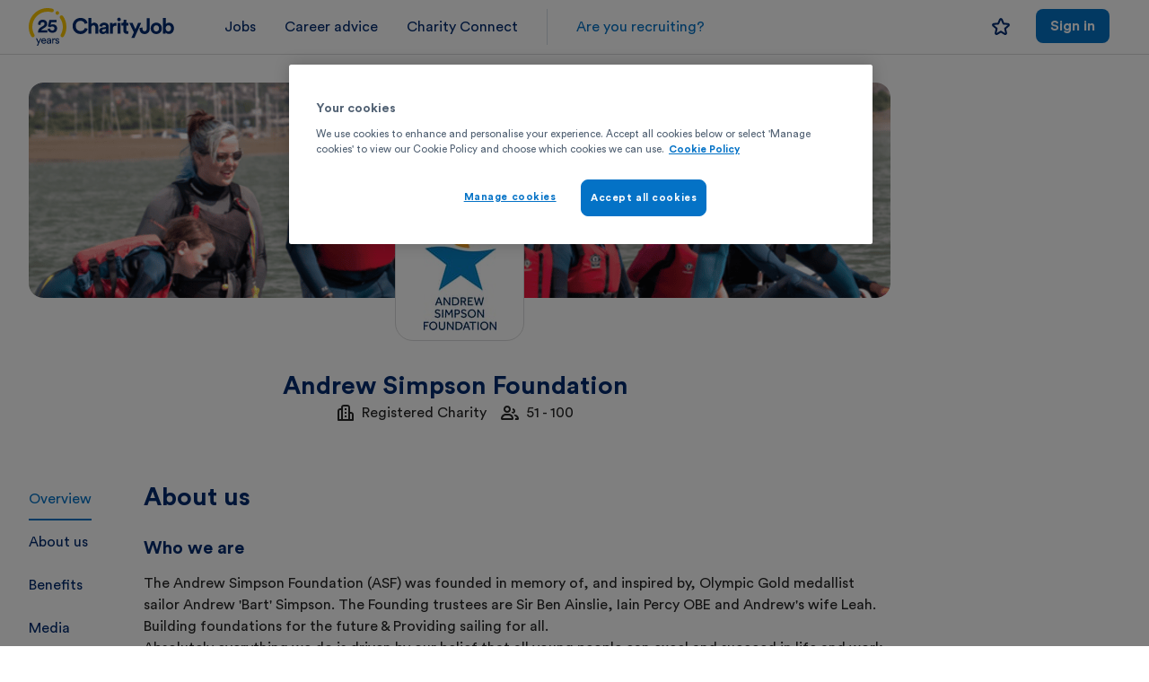

--- FILE ---
content_type: text/html; charset=utf-8
request_url: https://www.charityjob.co.uk/organisation/andrew-simpson-foundation
body_size: 11556
content:


<!DOCTYPE html>
<html lang="en-GB">
<head>
    



<script>
    window.dataLayer = window.dataLayer || [];
    const gTagTestEnviorament = 'false' == 'true';
    var gTagConsentLoaded = false;
    function gtag() { if (gTagTestEnviorament) { console.log('DataLayer: ' + JSON.stringify(arguments)); } dataLayer.push(arguments); }
    async function gtagEventAsync(eventName, eventParams) { return new Promise((resolve, reject) => { try { const startTime = performance.now(), timeout = setTimeout(() => { gTagTestEnviorament && console.log(`Event callback for ${eventName} timed out after 500ms`), resolve(`Event callback for ${eventName} timed out after 500ms`) }, 500); (eventParams = eventParams || {})['event_callback'] = function () { clearTimeout(timeout); const duration = performance.now() - startTime; gTagTestEnviorament && console.log(`Event callback for ${eventName} executed in ${duration.toFixed(2)} ms`), resolve(`Event callback executed in ${duration.toFixed(2)} ms`) }; gtag('event', eventName, eventParams) } catch (error) { reject(error) } }) }
    function gtagWithConsent() { var args = arguments; function runGtag() { if (gTagTestEnviorament) { console.log('DataLayer: ' + JSON.stringify(args)); } dataLayer.push(args); } if (gTagConsentLoaded) { runGtag(); } else { var checkConsentLoaded = setInterval(function () { if (gTagConsentLoaded) { clearInterval(checkConsentLoaded); runGtag(); } }, 200); } }
    function sendDataLayerEvent(eventName) { if (gTagTestEnviorament) { console.log('DataLayer: ' + eventName); } dataLayer.push({ 'event': eventName }); }
    gtag("set", {"session_data" : "MDlTU1MxMTeyJ0eXBlIjoiIiwiaWQiOiIiLCJmbmFtZSI6IiIsImxuYW1lIjoiIiwiZW1haWwiOiIiLCJleHBlcmllbmNlIjoiYW5vbnltb3VzIiwiaXNTdGFmZiI6ZmFsc2V9-0"});;
    ;
</script>
<script>
    (function(w,d,s,l,i){w[l]=w[l]||[];w[l].push({'gtm.start':
    new Date().getTime(),event:'gtm.js'});var f=d.getElementsByTagName(s)[0],
    j=d.createElement(s),dl=l!='dataLayer'?'&l='+l:'';j.async=true;j.src=
    'https://track.charityjob.co.uk/gtm.js?id=' + i + dl + '&gtm_auth=9hq5aEtN6PnGDqeqKMOGEg&gtm_preview=env-1&gtm_cookies_win=x';
    f.parentNode.insertBefore(j,f);
    })(window, document, 'script', 'dataLayer', 'GTM-P6X27P');
</script>
<script type="text/javascript">
    function OptanonWrapper() {  OneTrust.OnConsentChanged(function (e) { }); gTagConsentLoaded = true; }
</script>
<link rel="preconnect" href="https://cdnjs.cloudflare.com">
    <link rel="preconnect" href="https://downloads.charityjob.co.uk">

    <meta charset="utf-8">
<meta http-equiv='Content-Type' content='text/html; charset=UTF-8' />


    <meta http-equiv='content-language' content='en-GB'>

<meta http-equiv="X-UA-Compatible" content="IE=edge">

    <meta name="viewport" content="width=device-width, initial-scale=1" />

    <link rel="canonical" href="https://www.charityjob.co.uk/organisation/andrew-simpson-foundation" />



    <title>Andrew Simpson Foundation Jobs | CharityJob</title>

    <meta name="description" content="Find charity work with Andrew Simpson Foundation today. Take a look at current charity jobs and apply online through CharityJob." />
<meta property="og:title" content="Andrew Simpson Foundation Jobs | CharityJob">
<meta property="og:type" content="website">
<meta property="og:url" content="https://www.charityjob.co.uk/organisation/andrew-simpson-foundation">
<meta property="og:image" content="https://www.charityjob.co.uk/assets/img/social-media/czlo.jpg">

    <meta property="og:description" content="Find charity work with Andrew Simpson Foundation today. Take a look at current charity jobs and apply online through CharityJob.">

    <meta property="og:locale" content="en_GB">

    <meta property="og:site_name" content="CharityJob">
<meta name="twitter:card" content="summary_large_image">
<meta name="twitter:title" content="Andrew Simpson Foundation Jobs | CharityJob">

    <meta name="twitter:site" content="@CharityJob">

    <meta name="twitter:description" content="Find charity work with Andrew Simpson Foundation today. Take a look at current charity jobs and apply online through CharityJob.">

    <meta name="twitter:image" content="https://www.charityjob.co.uk/assets/img/social-media/czlo.jpg">

    <meta name="twitter:image:alt" content="Image with CharityJob brand logo and text stating &quot;Find a career with meaning&quot; over a background image of a joyous person looking at the camera.">

<link rel="icon" type="image/png" sizes="16x16" href="/dist/assets/app-icons/favicon-16.png">

<link rel="shortcut icon" href="/dist/assets/app-icons/favicon.ico">

<link rel="icon" type="image/png" sizes="32x32" href="/dist/assets/app-icons/favicon-32.png">
<link rel="icon" type="image/png" sizes="48x48" href="/dist/assets/app-icons/favicon-48.png">
<link rel="icon" type="image/png" sizes="192x192" href="/dist/assets/app-icons/favicon-192.png">

<link rel="apple-touch-icon" type="image/png" sizes="120x120" href="/dist/assets/app-icons/apple-touch-icon-120.png">
<link rel="apple-touch-icon" type="image/png" sizes="152x152" href="/dist/assets/app-icons/apple-touch-icon-152.png">
<link rel="apple-touch-icon" type="image/png" sizes="167x167" href="/dist/assets/app-icons/apple-touch-icon-167.png">
<link rel="apple-touch-icon" type="image/png" sizes="180x180" href="/dist/assets/app-icons/apple-touch-icon-180.png">

<link rel="mask-icon" href="/dist/assets/app-icons/safari-pinned-tab.svg" color="#002a6f">

<meta name="msapplication-TileColor" content="#da532c">

<meta name="theme-color" content="#ffffff">

    
    <script>
        var isAuthenticated = false;
    </script>
    
    
    <script type="text/plain" class="optanon-category-C0002">
        !function (T, l, y) { var S = T.location, k = "script", D = "instrumentationKey", C = "ingestionendpoint", I = "disableExceptionTracking", E = "ai.device.", b = "toLowerCase", w = "crossOrigin", N = "POST", e = "appInsightsSDK", t = y.name || "appInsights"; (y.name || T[e]) && (T[e] = t); var n = T[t] || function (d) { var g = !1, f = !1, m = { initialize: !0, queue: [], sv: "5", version: 2, config: d }; function v(e, t) { var n = {}, a = "Browser"; return n[E + "id"] = a[b](), n[E + "type"] = a, n["ai.operation.name"] = S && S.pathname || "_unknown_", n["ai.internal.sdkVersion"] = "javascript:snippet_" + (m.sv || m.version), { time: function () { var e = new Date; function t(e) { var t = "" + e; return 1 === t.length && (t = "0" + t), t } return e.getUTCFullYear() + "-" + t(1 + e.getUTCMonth()) + "-" + t(e.getUTCDate()) + "T" + t(e.getUTCHours()) + ":" + t(e.getUTCMinutes()) + ":" + t(e.getUTCSeconds()) + "." + ((e.getUTCMilliseconds() / 1e3).toFixed(3) + "").slice(2, 5) + "Z" }(), iKey: e, name: "Microsoft.ApplicationInsights." + e.replace(/-/g, "") + "." + t, sampleRate: 100, tags: n, data: { baseData: { ver: 2 } } } } var h = d.url || y.src; if (h) { function a(e) { var t, n, a, i, r, o, s, c, u, p, l; g = !0, m.queue = [], f || (f = !0, t = h, s = function () { var e = {}, t = d.connectionString; if (t) for (var n = t.split(";"), a = 0; a < n.length; a++) { var i = n[a].split("="); 2 === i.length && (e[i[0][b]()] = i[1]) } if (!e[C]) { var r = e.endpointsuffix, o = r ? e.location : null; e[C] = "https://" + (o ? o + "." : "") + "dc." + (r || "services.visualstudio.com") } return e }(), c = s[D] || d[D] || "", u = s[C], p = u ? u + "/v2/track" : d.endpointUrl, (l = []).push((n = "SDK LOAD Failure: Failed to load Application Insights SDK script (See stack for details)", a = t, i = p, (o = (r = v(c, "Exception")).data).baseType = "ExceptionData", o.baseData.exceptions = [{ typeName: "SDKLoadFailed", message: n.replace(/\./g, "-"), hasFullStack: !1, stack: n + "\nSnippet failed to load [" + a + "] -- Telemetry is disabled\nHelp Link: https://go.microsoft.com/fwlink/?linkid=2128109\nHost: " + (S && S.pathname || "_unknown_") + "\nEndpoint: " + i, parsedStack: [] }], r)), l.push(function (e, t, n, a) { var i = v(c, "Message"), r = i.data; r.baseType = "MessageData"; var o = r.baseData; return o.message = 'AI (Internal): 99 message:"' + ("SDK LOAD Failure: Failed to load Application Insights SDK script (See stack for details) (" + n + ")").replace(/\"/g, "") + '"', o.properties = { endpoint: a }, i }(0, 0, t, p)), function (e, t) { if (JSON) { var n = T.fetch; if (n && !y.useXhr) n(t, { method: N, body: JSON.stringify(e), mode: "cors" }); else if (XMLHttpRequest) { var a = new XMLHttpRequest; a.open(N, t), a.setRequestHeader("Content-type", "application/json"), a.send(JSON.stringify(e)) } } }(l, p)) } function i(e, t) { f || setTimeout(function () { !t && m.core || a() }, 500) } var e = function () { var n = l.createElement(k); n.src = h; var e = y[w]; return !e && "" !== e || "undefined" == n[w] || (n[w] = e), n.onload = i, n.onerror = a, n.onreadystatechange = function (e, t) { "loaded" !== n.readyState && "complete" !== n.readyState || i(0, t) }, n }(); y.ld < 0 ? l.getElementsByTagName("head")[0].appendChild(e) : setTimeout(function () { l.getElementsByTagName(k)[0].parentNode.appendChild(e) }, y.ld || 0) } try { m.cookie = l.cookie } catch (p) { } function t(e) { for (; e.length;)!function (t) { m[t] = function () { var e = arguments; g || m.queue.push(function () { m[t].apply(m, e) }) } }(e.pop()) } var n = "track", r = "TrackPage", o = "TrackEvent"; t([n + "Event", n + "PageView", n + "Exception", n + "Trace", n + "DependencyData", n + "Metric", n + "PageViewPerformance", "start" + r, "stop" + r, "start" + o, "stop" + o, "addTelemetryInitializer", "setAuthenticatedUserContext", "clearAuthenticatedUserContext", "flush"]), m.SeverityLevel = { Verbose: 0, Information: 1, Warning: 2, Error: 3, Critical: 4 }; var s = (d.extensionConfig || {}).ApplicationInsightsAnalytics || {}; if (!0 !== d[I] && !0 !== s[I]) { var c = "onerror"; t(["_" + c]); var u = T[c]; T[c] = function (e, t, n, a, i) { var r = u && u(e, t, n, a, i); return !0 !== r && m["_" + c]({ message: e, url: t, lineNumber: n, columnNumber: a, error: i }), r }, d.autoExceptionInstrumented = !0 } return m }(y.cfg); function a() { y.onInit && y.onInit(n) } (T[t] = n).queue && 0 === n.queue.length ? (n.queue.push(a), n.trackPageView({})) : a() }(window, document, {
            src: "https://js.monitor.azure.com/scripts/b/ai.2.min.js", // The SDK URL Source
            // name: "appInsights", // Global SDK Instance name defaults to "appInsights" when not supplied
            // ld: 0, // Defines the load delay (in ms) before attempting to load the sdk. -1 = block page load and add to head. (default) = 0ms load after timeout,
            // useXhr: 1, // Use XHR instead of fetch to report failures (if available),
            crossOrigin: "anonymous", // When supplied this will add the provided value as the cross origin attribute on the script tag
            // onInit: null, // Once the application insights instance has loaded and initialized this callback function will be called with 1 argument -- the sdk instance (DO NOT ADD anything to the sdk.queue -- As they won't get called)
            cfg: { // Application Insights Configuration
                instrumentationKey: "81c169d7-d088-4ef9-b792-fe30d4198501"
            }
        });
    </script>


    <link rel="stylesheet" href="/dist/assets/styles/rz-2023.css?v=TY7dvYn9UESfKPPAepuggmNGavE" />
    <script src="https://cdnjs.cloudflare.com/ajax/libs/jquery/1.11.3/jquery.min.js" integrity="sha512-ju6u+4bPX50JQmgU97YOGAXmRMrD9as4LE05PdC3qycsGQmjGlfm041azyB1VfCXpkpt1i9gqXCT6XuxhBJtKg==" crossorigin="anonymous" referrerpolicy="no-referrer"></script>
    <script src="https://cdnjs.cloudflare.com/ajax/libs/jquery-validate/1.19.5/jquery.validate.min.js" crossorigin="anonymous" referrerpolicy="no-referrer"></script>
</head>
<body>
    
    

<nav id="recruiter-navigation-2023">
    <!-- Mobile menu -->
    <header>
        <div class="burger-menu" role="menubar">
            <input type="checkbox" id="burger-toggle" />
            <label for="burger-toggle" class="burger-icon">
                <img src="\dist\assets\icons\icon-menu-24.svg">
            </label>
            <label for="burger-toggle" class="cancel-24">
                <img src="\dist\assets\icons\icon-crossmark-24.svg">
            </label>
            <div class="mobile-link-group">
                    <ul role="menu">
                        <li><a href="/jobs" title="Find paid jobs" class="ga-homepage-job-page">Jobs</a></li>
                        <li><a target="_blank" href="/careeradvice" title="Career advice" class="ga-homepage-career-advice">Career advice</a></li>
                        <li><a href="https://www.charityconnect.co.uk/" class="ga-homepage-charityconnect" target="_blank">Charity Connect</a> </li>
                            <li><a href="/recruiters" class="ga-homepage-recruiters logged-out-recruiter-cta-mobile">Are you recruiting?</a></li>
                    </ul>
            </div>
        </div>

            <a href="/?source=nav" title="CharityJob the charity sector specialists" id="secondary-logo" class="header-logo-candidate-area">
                <img src="https://downloads.charityjob.co.uk/assets/logos/cj-logo.svg" width="262" height="60" title="CharityJob the charity sector specialists" aria-label="Charity Job logo">
            </a>

    </header>

    <!-- Mobile menu -->
    <!-- Desktop menu -->
    <div class="nav-link-group">
        <ul>
                <li class="candidate-nav-link"><a href="/jobs" title="Find paid jobs" class="ga-homepage-job-page">Jobs</a></li>
                <li class="candidate-nav-link"><a target="_blank" href="/careeradvice" title="Career advice" class="ga-homepage-career-advice">Career advice</a></li>
                <li class="candidate-nav-link"><a href="https://www.charityconnect.co.uk/" class="ga-homepage-charityconnect" target="_blank">Charity Connect</a> </li>
                    <div class="nav-divider"></div>
                    <div><a href="/recruiters" class="ga-homepage-recruiters logged-out-recruiter-cta" role="button">Are you recruiting?</a> </div>
        </ul>


        <ul class="action-list">
        </ul>
            <div class="d-flex flex-row justify-content-end md:w-100">

                <div class="d-flex justify-content-end align-items-center">
                    <a href="/candidate/mysavedjobs" title="Saved jobs" class="ga-navigatesaved-jobs-top-bar navigation-saved-jobs-link md:mt-4">
                        <img src="\dist\assets\icons\icon-star-20.svg" class="navy-100 noSavedJobs" />
                        <span style="display:none;" class="d-flex savedJobsExist">
                            <span class="icon-favourite-notification savedJobCount">
                            </span>
                            <img src="\dist\assets\icons\icon-star-filled-20.svg" class="navy-100" />
                        </span>
                    </a>
                </div>

                    <div class="lg:d-none xl:d-none">
                        <a href="/account/signin?usertype=candidate">
                            <img src="\dist\assets\icons\icon-person-24.svg" class="navy-100 ml-16" />
                        </a>
                    </div>
                    <div class="justify-content-end candidate-desktop-login-wide ml-28">
                        <a href="/account/signin?usertype=candidate" role="button" class="ga-candidate-sign-in mr-12 secondary medium" title="Log in">Log in</a>
                        <a href="/account/register?usertype=candidate" role="button" class="ga-candidate-sign-up medium" title="Sign up">Sign up</a>
                    </div>
                    <div class="justify-content-end candidate-desktop-login-narrow ml-28">
                        <a href="/account/signin?usertype=candidate" role="button" class="ga-candidate-sign-in mr-12 medium" title="Sign in">Sign in</a>
                    </div>
            </div>

    </div>
    <!-- /Desktop menu -->


</nav>

<script type="text/javascript">
    document.addEventListener('DOMContentLoaded', function() {
        const logoutMenuitem = document.querySelector('#logoutMenuitem');
        if (logoutMenuitem) {
            logoutMenuitem.addEventListener('click', function (event) {
                event.preventDefault(); // Prevent the default link behavior
                const form = document.querySelector('#logout-form');
                if (form) {
                    form.submit();
                }
            });
        }
    });
</script>
    
    
    <script>window.antiForgeryToken = "CfDJ8AXkdXRMcpJDsk0cXhlGf5K2T8b2LvSZKeZir93DNoXtxweqxh3LI9gUydgUecleLtSnd5O-Jcn1r12YBhKgHghAHxAks5EY0u5s-pNKKBfmbpkvTHs3xkU6u7AOIjkUwI-4fFtRDiVCNDjGdIYaJmo";</script>
    
    



    <div class="org-profile-24-wrapper">
        <div class="relative md:mb-28 org-profile-24">
            <header id="org-profile-overview" class="active align-items-center justify-content-center sm:flex-column">

                <div class="org-profile-banner">
<picture><source media="(max-width: 733px)" srcset="https://downloads.charityjob.co.uk/cdn-cgi/image/width=732,height=183,fit=cover,dpr=1/media/fundraising_manager_job_ad_2024_1_2024_07_03_05_15_08_pm.png 1x, https://downloads.charityjob.co.uk/cdn-cgi/image/width=732,height=183,fit=cover,dpr=2/media/fundraising_manager_job_ad_2024_1_2024_07_03_05_15_08_pm.png 2x"></source><img alt="Andrew Simpson Foundation banner" aria-label="Andrew Simpson Foundation banner" class="big-img-mobile" src="https://downloads.charityjob.co.uk/cdn-cgi/image/width=960,height=240,fit=cover/media/fundraising_manager_job_ad_2024_1_2024_07_03_05_15_08_pm.png" srcset="https://downloads.charityjob.co.uk/cdn-cgi/image/width=960,height=240,fit=cover,dpr=1/media/fundraising_manager_job_ad_2024_1_2024_07_03_05_15_08_pm.png 1x, https://downloads.charityjob.co.uk/cdn-cgi/image/width=960,height=240,fit=cover,dpr=2/media/fundraising_manager_job_ad_2024_1_2024_07_03_05_15_08_pm.png 2x"></img></picture>
                        <div class="org-profile-logo">
                            <picture><source media="(max-width: 733px)" srcset="https://downloads.charityjob.co.uk/cdn-cgi/image/width=80,height=80,fit=contain,dpr=1/media/asf_logo_fullcolour_stacked_cmyk_2024_07_12_08_55_07_am.jpg 1x, https://downloads.charityjob.co.uk/cdn-cgi/image/width=80,height=80,fit=contain,dpr=2/media/asf_logo_fullcolour_stacked_cmyk_2024_07_12_08_55_07_am.jpg 2x"></source><img alt="Andrew Simpson Foundation logo" aria-label="Andrew Simpson Foundation logo" class="big-img-mobile" src="https://downloads.charityjob.co.uk/cdn-cgi/image/width=120,height=120,fit=contain/media/asf_logo_fullcolour_stacked_cmyk_2024_07_12_08_55_07_am.jpg" srcset="https://downloads.charityjob.co.uk/cdn-cgi/image/width=120,height=120,fit=contain,dpr=1/media/asf_logo_fullcolour_stacked_cmyk_2024_07_12_08_55_07_am.jpg 1x, https://downloads.charityjob.co.uk/cdn-cgi/image/width=120,height=120,fit=contain,dpr=2/media/asf_logo_fullcolour_stacked_cmyk_2024_07_12_08_55_07_am.jpg 2x"></img></picture>
                        </div>
                </div>

                <div class="sub-header">
                    <div class="key-info-wrapper">
                        <div class="mission-range-section">
                            <h1 class="bold-title1 navy-100 text-center">Andrew Simpson Foundation</h1>
                            <span class="d-flex align-items-center">
                                <img class="mr-8" src="/dist/assets/icons/icon-company-type-20.svg" alt="Organisation type" />
                                Registered Charity
                                    <span class="mr-16"></span>
                                    <img class="mr-8" src="/dist/assets/icons/icon-company-size-20.svg" alt="Company size" />
51 - 100                            </span>
                        </div>
                        <div class="socials">
                        </div>
                    </div>
                    <div class="edit-key-information">
                    </div>
                </div>
            </header>
            <div class="org-profile-content">
                <aside class="candidatelink">
                    <ul>
                        <li><a class="org-profile-links active" href="#org-profile-overview">Overview</a></li>
                            <li><a class="org-profile-links" href="#org-profile-about-us">About us</a></li>
                            <li><a class="org-profile-links" href="#org-profile-benefits">Benefits</a></li>
                            <li><a class="org-profile-links" href="#org-profile-media">Media</a></li>
                            <li><a class="org-profile-links" href="#org-profile-location">Headquarters</a></li>
                        <li><a class="org-profile-links" href="#org-profile-jobs">Jobs</a></li>
                    </ul>
                </aside>
                <main class="candidate org-profile-main">
                        <article id="org-profile-about-us">
                            <div>
                                <h2 class="">About us</h2>
                            </div>
                            <section>
                                    <h3>Who we are</h3>
<p>The Andrew Simpson Foundation (ASF) was founded in memory of, and inspired by, Olympic Gold medallist sailor Andrew &#39;Bart&#39;&#8203; Simpson. The Founding trustees are Sir Ben Ainslie, Iain Percy OBE and Andrew&#39;s wife Leah.</p>

<p>Building foundations for the future &amp; Providing sailing for all.</p>

<p>Absolutely everything we do is driven by our belief that all young people can excel and succeed in life and work. We believe that the challenges of sailing and watersports do this by promoting health and wellbeing whilst building essential life skills. These skills then enable young people to progress through education and into work.</p>

<p>Transforming lives through sailing: 10 years of positive impact.</p>

<p>We believe that everyone should be able to access and participate in sailing and watersports, regardless of background or ability. Therefore, we work to remove any true or perceived barriers to enable and encourage all young people to participate in sailing and watersports.</p>

<p>&pound;15,000,000 has been raised and invested into our sailing community to date and we have enabled 160,000 individuals to get on the water and access sailing &amp; watersports!</p>
                                    <h3>Our culture and values</h3>
<p><strong>Inclusivity </strong>- for everyone</p>

<p><strong>Enjoyment</strong> - creating a positive and memorable experience</p>

<p><strong>Community</strong> - building positive relationships</p>

<p><strong>Development </strong>- creating an environment of nurture and growth</p>

<p><strong>Inspiring </strong>- sharing our passion for sailing</p>

<p><strong>Partnership</strong> - we seek meaningful connections and work together</p>

<p>&nbsp;</p>
                                    <h3>Equality, diversity and inclusion policy</h3>
<p>The organisation commits to creating a wroking environment free from bullying, harrassment and unlawful discrimination.&nbsp; We promote dignity and respect for all.&nbsp; We provide equality, fairness and respect for all our employees whether temporary, part-time of full-time. Encouraging&nbsp;equality, diversity and inclusion in the workplace as they are good practice and make good business sense and oppose and avoid all forms of discrimination.</p>
                            </section>
                        </article>
                        <article id="org-profile-benefits">
                            <div>
                                <h2>Benefits</h2>
                            </div>

                                <p class="mb-20">We offer the following benefits for paid jobs.</p>
                                <div class="benefits">
                                        <section class="org-profile-benefit">
                                            <img src="/Assets/img/benefits/discount.svg" alt="Employee discounts" />
                                            <h3>Employee discounts</h3>
                                                <p>branded work clothing, use of centre equipment and access to a range of water sports training &amp; courses at a preferential rate.</p>
                                        </section>
                                        <section class="org-profile-benefit">
                                            <img src="/Assets/img/benefits/remote_work.svg" alt="Remote/hybrid work" />
                                            <h3>Remote/hybrid work</h3>
                                                <p>Flexible office and home working</p>
                                        </section>
                                        <section class="org-profile-benefit">
                                            <img src="/Assets/img/benefits/flexible_hours.svg" alt="Flexible working hours" />
                                            <h3>Flexible working hours</h3>
                                                <p>As long as the job gets done and your hours are fulfilled flexibility is the key</p>
                                        </section>
                                        <section class="org-profile-benefit">
                                            <img src="/Assets/img/benefits/annual_leave.svg" alt="Enhanced annual leave" />
                                            <h3>Enhanced annual leave</h3>
                                                <p>Gain a day up to 5 days extra with years of service</p>
                                        </section>
                                </div>
                        </article>
                        <article id="org-profile-media">
                            <div>
                                <h2>Media</h2>
                            </div>
                                <ul class="media" data-image-count="0">
                                        <li class="org-profile-video"><iframe width="866" height="487" src="https://www.youtube.com/embed/oP5N0w2yc_c" frameborder="0" allowfullscreen></iframe></li>
                                </ul>
                                <dialog>
                                    <button class="cancel" type="button" aria-label="Cancel">
                                        <svg xmlns="http://www.w3.org/2000/svg" width="20" height="20" viewBox="0 0 20 20" fill="none" role="graphics-symbol" aria-label="Cancel Icon">
                                            <path d="M4.34406 15.6577C4.25108 15.5648 4.17731 15.4546 4.12698 15.3333C4.07666
                                                  15.2119 4.05078 15.0816 4.05078 14.9502C4.05078 14.8188 4.07666 14.6888 4.12698
                                                  14.5674C4.17731 14.446 4.25108 14.3355 4.34406 14.2427L8.58707 9.99976L4.34406 5.75781C4.25108 5.66494 4.17731 5.5545 4.12698 5.43311C4.07666 5.31171
                                                  4.05078 5.18171 4.05078 5.05029C4.05078 4.91888 4.07666 4.78863 4.12698 4.66724C4.17731
                                                  4.54584 4.25108 4.43565 4.34406 4.34277C4.53158 4.1553 4.78589 4.0498 5.05106 4.0498C5.31622
                                                  4.0498 5.57053 4.1553 5.75806 4.34277L10.0011 8.58569L14.243 4.34375C14.3359 4.25077 14.4462
                                                  4.17703 14.5676 4.12671C14.689 4.07638 14.8191 4.05054 14.9506 4.05054C15.082 4.05054 15.2121
                                                  4.07638 15.3335 4.12671C15.4549 4.17703 15.5652 4.25077 15.6581 4.34375C15.8455 4.53128 15.9508
                                                  4.78562 15.9508 5.05078C15.9508 5.31595 15.8455 5.57028 15.6581 5.75781L11.415 10.0007L15.6581
                                                  14.2437C15.8455 14.4312 15.9508 14.6855 15.9508 14.9507C15.9508 15.2158 15.8455 15.4702 15.6581
                                                  15.6577C15.4705 15.8452 15.2162 15.9504 14.951 15.9504C14.6859 15.9504 14.4316 15.8452 14.244
                                                  15.6577L10.0011 11.4158L5.75806 15.6587C5.57056 15.8462 5.31625 15.9516 5.05106 15.9517C4.91967
                                                  15.9515 4.78961 15.9254 4.6683 15.875C4.54699 15.8246 4.43681 15.7508 4.34406 15.6577Z" fill="currentcolor" />
                                        </svg>
                                    </button>
                                    <div>
                                        <button type="button" aria-label="Previous">
                                            <svg xmlns="http://www.w3.org/2000/svg" width="20" height="20" viewBox="0 0 20 20" fill="none" role="graphics-symbol" aria-label="Left Chevron">
                                                <path d="M12.7117 4.70974C12.5243 4.52349 12.2709 4.41895 12.0067 4.41895C11.7425 4.41895 11.4891
                                                      4.52349 11.3017 4.70974L6.71169 9.29974C6.52544 9.4871 6.4209 9.74055 6.4209 10.0047C6.4209
                                                      10.2689 6.52544 10.5224 6.71169 10.7097L11.3017 15.2997C11.493 15.4636 11.7391 15.5492 11.9907
                                                      15.5394C12.2424 15.5297 12.4812 15.4254 12.6593 15.2473C12.8373 15.0692 12.9417 14.8305 12.9514
                                                      14.5788C12.9611 14.3271 12.8755 14.081 12.7117 13.8897L8.83169 9.99974L12.7117 6.11974C12.8979
                                                      5.93238 13.0025 5.67892 13.0025 5.41474C13.0025 5.15055 12.8979 4.8971 12.7117 4.70974Z" fill="currentcolor" />
                                            </svg>
                                        </button>
                                        <img src="" alt="Alternate Text" />
                                        <button type="button" aria-label="Next">
                                            <svg xmlns="http://www.w3.org/2000/svg" width="20" height="20" viewBox="0 0 20 20" fill="none" role="graphics-symbol" aria-label="Right Chevron">
                                                <path d="M7.29193 4.70989C7.10568 4.89725 7.00113 5.1507 7.00113 5.41489C7.00113 5.67908 7.10568
                                                      5.93253 7.29193 6.11989L11.1719 9.99989L7.29193 13.8799C7.18725 13.9695 7.10222 14.0799 7.0422
                                                      14.2039C6.98218 14.328 6.94845 14.4631 6.94313 14.6008C6.93781 14.7386 6.96101 14.8759 7.01129
                                                      15.0042C7.06156 15.1325 7.13782 15.2491 7.23528 15.3465C7.33273 15.444 7.44928 15.5203 7.5776
                                                      15.5705C7.70593 15.6208 7.84326 15.644 7.98098 15.6387C8.1187 15.6334 8.25383 15.5996 8.3779
                                                      15.5396C8.50196 15.4796 8.61228 15.3946 8.70193 15.2899L13.2919 10.6999C13.4782 10.5125 13.5827
                                                      10.2591 13.5827 9.99489C13.5827 9.7307 13.4782 9.47725 13.2919 9.28989L8.70193 4.69989C8.51325
                                                      4.51496 8.25905 4.41221 7.99486 4.41409C7.73068 4.41596 7.47796 4.5223 7.29193 4.70989Z" fill="currentcolor" />
                                            </svg>
                                        </button>
                                    </div>
                                </dialog>

                        </article>
                        <article id="org-profile-location">
                            <div>
                                <h2>Headquarters</h2>
                            </div>

                                <section class="location-map">
                                    <iframe class="profile-embed border-0 curve-16 sm:curve-0"
                                            width="100%"
                                            height="480"
                                            frameborder="0"
                                            loading="lazy"
                                            src="https://www.google.com/maps/embed/v1/place?q=BH148UF,United&#x2B;Kingdom&key=AIzaSyAO0WKi5SH4jmC7dR-NnG_l0NjC1AKaB5M"
                                            allowfullscreen>
                                    </iframe>
                                </section>
                        </article>
                    <article id="org-profile-jobs">
                        <div>
                            <h2>Jobs</h2>
                        </div>
                        <div class="d-flex flex-row gap-20 mb-20 volunteer-job-selector">
                            <a id="paidJobAlertSelector" class="selected" href="">Paid (0)</a>
                            <a id="volunteerJobAlertSelector" class="" href="">Volunteer (0)</a>
                        </div>
                        <div class="">

                            <div>
                                <form class="d-flex flex-column" id="email-alert-form" action="/candidate/loginfororganisationemailalert" method="post">
                                    <input type="hidden" name="CandidateLoggedIn" id="candidateLoggedIn" value="false" />
                                    <input type="hidden" name="OrganisationProfileId" id="OrganisationProfileId" value="53920" />
                                    <input type="hidden" name="IsVolunteer" id="IsVolunteer" />

                                    <div id="email-alert-input" class="d-flex flex-row gap-8 justify-content-between align-items-center mb-20">
                                        <p>Want to receive jobs from this recruiter straight to your inbox?</p>
                                        <div class="d-flex justify-content-center">
                                            <button class="btn -primary -lg" role="button" type="submit">Create alert</button>
                                        </div>
                                    </div>
                                <input name="__RequestVerificationToken" type="hidden" value="CfDJ8AXkdXRMcpJDsk0cXhlGf5K2T8b2LvSZKeZir93DNoXtxweqxh3LI9gUydgUecleLtSnd5O-Jcn1r12YBhKgHghAHxAks5EY0u5s-pNKKBfmbpkvTHs3xkU6u7AOIjkUwI-4fFtRDiVCNDjGdIYaJmo" /></form>
                            </div>
                            <div id="email-alert-message">
                                <span>You have a job alert for this recruiter that you can manage <a class="text-link" href="/candidate/myjobalerts">here</a>.</span>
                            </div>

                            <div id="email-alert-success-alert" class="d-none w-100 mb-20">
                                
<div class="alert-card success">
        <img src="\dist\assets\icons\icon-success-24.svg" class="icon" aria-hidden="true">
    <span>Thank you, your email alert for Andrew Simpson Foundation has now been created.</span>
</div>
                            </div>
                            <div id="email-alert-danger-alert" class="d-none  w-100 mb-20">
                                
<div class="alert-card error">
        <img src="\dist\assets\icons\icon-error-24.svg" class="icon" aria-hidden="true">
    <span>Sorry, that didn't work! Please try again later.</span>
</div>
                            </div>
                            <div id="email-alert-danger-alert-message" class="d-none w-100 mb-20">
                                
<div class="alert-card error">
        <img src="\dist\assets\icons\icon-error-24.svg" class="icon" aria-hidden="true">
    <span></span>
</div>
                            </div>
                        </div>
                        <div id="paidJobs" class="flex-column d-flex">
                            <div class="d-flex flex-column gap-8 bg-black-5 curve-16 sm:curve-0 p-24 sm:p-16">

<div class="job-widget">
    <div class="empty-ads">
        <div class="partnership-icon">
            <svg xmlns="http://www.w3.org/2000/svg" width="48" height="48" viewBox="0 0 48 48" fill="none" aria-hidden="true">
                <path d="M44 44H8C6.9 44 6 43.1 6 42V18C6 16.9 6.9 16 8 16H44C45.1 16 46 16.9 46 18V42C46 43.1 45.1 44 44 44Z" fill="#FBDD66"></path>
                <path fill-rule="evenodd" clip-rule="evenodd" d="M4 13C3.45228 13 3 13.4523 3 14V38C3 38.5477 3.45228 39 4 39H40C40.5477 39 41 38.5477 41 38V14C41 13.4523 40.5477 13 40 13H4ZM1 14C1 12.3477 2.34772 11 4 11H40C41.6523 11 43 12.3477 43 14V38C43 39.6523 41.6523 41 40 41H4C2.34772 41 1 39.6523 1 38V14Z" fill="#002A6F"></path>
                <path fill-rule="evenodd" clip-rule="evenodd" d="M16 5C14.8923 5 14 5.89228 14 7V11H30V7C30 5.89228 29.1077 5 28 5H16ZM12 7C12 4.78772 13.7877 3 16 3H28C30.2123 3 32 4.78772 32 7V12C32 12.5523 31.5523 13 31 13H13C12.4477 13 12 12.5523 12 12V7Z" fill="#002A6F"></path>
                <path d="M46 27.58C38.16 29.5 31.26 30 26 30C17.94 30 11.12 28.84 6 27.58V18C6 16.9 6.9 16 8 16H44C45.1 16 46 16.9 46 18V27.58Z" class="accent" fill="#FBDD66"></path>
                <path fill-rule="evenodd" clip-rule="evenodd" d="M4 13C3.45228 13 3 13.4523 3 14V22.7924C7.96529 23.9641 14.4289 25 22 25C27.0256 25 33.5676 24.538 41 22.7916V14C41 13.4523 40.5477 13 40 13H4ZM1 14C1 12.3477 2.34772 11 4 11H40C41.6523 11 43 12.3477 43 14V23.58C43 24.0407 42.6853 24.4417 42.2379 24.5513C34.3052 26.494 27.3233 27 22 27C13.8441 27 6.94274 25.8262 1.76104 24.551C1.31413 24.441 1 24.0402 1 23.58V14Z" fill="#002A6F"></path>
                <path fill-rule="evenodd" clip-rule="evenodd" d="M20 17H24V21H20V17Z" fill="#002A6F"></path>
            </svg>
        </div>
            <p>This recruiter doesn&#x27;t have any live paid jobs.</p>
    </div>
</div>
                            </div>
                            <div class="d-flex justify-content-flex-end w-100">
                                



                            </div>
                        </div>
                        <div id="volunteerJobs" class="flex-column d-none">
                            <div class="d-flex flex-column gap-8 bg-black-5 curve-16 sm:curve-0 p-24 sm:p-16">

<div class="job-widget">
    <div class="empty-ads">
        <div class="partnership-icon">
            <svg xmlns="http://www.w3.org/2000/svg" width="48" height="48" viewBox="0 0 48 48" fill="none" aria-hidden="true">
                <path d="M44 44H8C6.9 44 6 43.1 6 42V18C6 16.9 6.9 16 8 16H44C45.1 16 46 16.9 46 18V42C46 43.1 45.1 44 44 44Z" fill="#FBDD66"></path>
                <path fill-rule="evenodd" clip-rule="evenodd" d="M4 13C3.45228 13 3 13.4523 3 14V38C3 38.5477 3.45228 39 4 39H40C40.5477 39 41 38.5477 41 38V14C41 13.4523 40.5477 13 40 13H4ZM1 14C1 12.3477 2.34772 11 4 11H40C41.6523 11 43 12.3477 43 14V38C43 39.6523 41.6523 41 40 41H4C2.34772 41 1 39.6523 1 38V14Z" fill="#002A6F"></path>
                <path fill-rule="evenodd" clip-rule="evenodd" d="M16 5C14.8923 5 14 5.89228 14 7V11H30V7C30 5.89228 29.1077 5 28 5H16ZM12 7C12 4.78772 13.7877 3 16 3H28C30.2123 3 32 4.78772 32 7V12C32 12.5523 31.5523 13 31 13H13C12.4477 13 12 12.5523 12 12V7Z" fill="#002A6F"></path>
                <path d="M46 27.58C38.16 29.5 31.26 30 26 30C17.94 30 11.12 28.84 6 27.58V18C6 16.9 6.9 16 8 16H44C45.1 16 46 16.9 46 18V27.58Z" class="accent" fill="#FBDD66"></path>
                <path fill-rule="evenodd" clip-rule="evenodd" d="M4 13C3.45228 13 3 13.4523 3 14V22.7924C7.96529 23.9641 14.4289 25 22 25C27.0256 25 33.5676 24.538 41 22.7916V14C41 13.4523 40.5477 13 40 13H4ZM1 14C1 12.3477 2.34772 11 4 11H40C41.6523 11 43 12.3477 43 14V23.58C43 24.0407 42.6853 24.4417 42.2379 24.5513C34.3052 26.494 27.3233 27 22 27C13.8441 27 6.94274 25.8262 1.76104 24.551C1.31413 24.441 1 24.0402 1 23.58V14Z" fill="#002A6F"></path>
                <path fill-rule="evenodd" clip-rule="evenodd" d="M20 17H24V21H20V17Z" fill="#002A6F"></path>
            </svg>
        </div>
            <p>This recruiter doesn&#x27;t have any live volunteer roles.</p>
    </div>
</div>
                            </div>
                            <div class="d-flex justify-content-flex-end w-100">
                                



                            </div>
                        </div>
                    </article>
                </main>
            </div>
        </div>
        <div id="org-profile-banner-modal" title="Upload banner image" class="main-modal">
            <div class="modal">
                <h2>Upload banner image</h2>
                <div class="d-none" id="org-profile-banner-size-error">
                    <div class="alert-card error mb-20">
                        <div class="icon">
                            <img class="incomplete red-100" src="/dist/assets/icons/icon-error-24.svg" alt="Completeness icon" />
                        </div>
                        <span class="regular-body">We cannot upload the file you selected, because it's too large. Please try another one.</span>
                    </div>
                </div>
                <div class="d-none" id="org-profile-banner-error">
                    <div class="alert-card error mb-20">
                        <div class="icon">
                            <img class="incomplete red-100" src="/dist/assets/icons/icon-error-24.svg" alt="Completeness icon" />
                        </div>
                        <span id="org-profile-banner-error-message" class="regular-body"></span>
                    </div>
                </div>
                <div class="content">
                    <p class="mb-18">Upload your banner image in .gif, .jpg, .jpeg or .png format.</p>
                    <p>Optimal dimensions 1920x480px (maximum 7000x7000px), file size no larger than 5MB.</p>
                </div>
                <div class="d-flex justify-content-end mt-32 gap-8">
                    <button class="secondary large" id="org-profile-banner-modal-close">Cancel</button>
<form action="/recruiterzone/organisationprofile/recruiterprofilebannerupload" enctype="multipart/form-data" id="ProfileBannerUploadForm" method="post"><input Id="OrganisationProfileId" name="OrganisationProfileId" type="hidden" value="53920" />                        <label role="button" class="large" id="org-profile-banner-modal-choose-file">
                            <span>Choose file</span>
                            <input type="file" id="upload-banner-file" accept=".gif,.jpg,.jpeg,.png" name="file-banner" />
                        </label>
<input name="__RequestVerificationToken" type="hidden" value="CfDJ8AXkdXRMcpJDsk0cXhlGf5K2T8b2LvSZKeZir93DNoXtxweqxh3LI9gUydgUecleLtSnd5O-Jcn1r12YBhKgHghAHxAks5EY0u5s-pNKKBfmbpkvTHs3xkU6u7AOIjkUwI-4fFtRDiVCNDjGdIYaJmo" /></form>                </div>
            </div>
        </div>
    </div>
    <script>
        const currentOrgProfile = 53920;
    </script>


    
    <script type="module" type="module" src="/bundles/js/2023.js?v=EXrsUXZUGmX49KIQSLKPcNDux-g"></script>

    <script type="module">
        import { select } from "/dist/assets/scripts_include/cj-design/index.es.js?v=-OBJjVhb0D-Gm-KquVEV5VwPA1DSkhe-AZsvH_gvmS0"
        select();
    </script>

    
    <script src="/bundles/orgprofile.js?v=83ypd19dDPHcjLNGW-8OO3Ib6as"></script>
        
    
</body>
</html>

--- FILE ---
content_type: text/javascript
request_url: https://www.charityjob.co.uk/dist/assets/scripts_include/cj-design/index.es.js?v=-OBJjVhb0D-Gm-KquVEV5VwPA1DSkhe-AZsvH_gvmS0
body_size: 45999
content:
var Yi = Object.defineProperty;
var Qi = (o, i, t) => i in o ? Yi(o, i, { enumerable: !0, configurable: !0, writable: !0, value: t }) : o[i] = t;
var E = (o, i, t) => (Qi(o, typeof i != "symbol" ? i + "" : i, t), t), fe = (o, i, t) => {
  if (!i.has(o))
    throw TypeError("Cannot " + t);
};
var v = (o, i, t) => (fe(o, i, "read from private field"), t ? t.call(o) : i.get(o)), x = (o, i, t) => {
  if (i.has(o))
    throw TypeError("Cannot add the same private member more than once");
  i instanceof WeakSet ? i.add(o) : i.set(o, t);
}, L = (o, i, t, e) => (fe(o, i, "write to private field"), e ? e.call(o, t) : i.set(o, t), t);
var H = (o, i, t) => (fe(o, i, "access private method"), t);
const li = document.createElement("template");
li.innerHTML = `
             <style>
                @font-face {
                font-family: "Circular Std";
                font-weight: 450;
                src: url("https://downloads.charityjob.co.uk/assets/fonts/circular-std-book.woff2") format("woff2"),
                url("https://downloads.charityjob.co.uk/assets/fonts/circular-std-book.woff2") format("woff");
                }

                @font-face {
                  font-family: "Circular Std";
                  font-weight: 700;
                  src: url("https://downloads.charityjob.co.uk/assets/fonts/circular-std-bold.woff2") format("woff2"),
                    url("https://downloads.charityjob.co.uk/assets/fonts/circular-std-bold.woff") format("woff");
                }

                :host {
                  font-family: "Circular Std", apple-system, system-ui, blinkmacsystemfont,
                    "Segoe UI", roboto, "Helvetica Neue", arial, sans-serif;
                     box-sizing: border-box;
                }
                * {
                  margin: 0;
                }

                *,
                *::before,
                *::after {
                  box-sizing: inherit;
                }
                p,
                h1,
                h2,
                h3,
                h4,
                h5,
                h6 {
                  overflow-wrap: break-word;
                }

                #card-wrapper {
                    display:  flex;
                    padding: 20px;
                    align-items: flex-start;
                    gap: 20px;
                    border-radius: 12px;
                    border: 1px solid var(--Black-20, #DADADB);
                    background: var(--Black-0, #FFF);
                    cursor: pointer;
                }

              
                
                #card-wrapper:hover:not(:has(.cta button:hover)){
                    border: 1px solid var(--Navy-60, #667FA9);
                }
                #card-wrapper:active:not(:has(.cta button:hover)) {
                    border: 2px solid var(--Navy-100, #002A6F);
                    padding: 19px;
                }
                #card-wrapper:hover:not(:has(.cta button:hover))  .heading > a h3 {
                     color: var(--Blue-120, #035B9E);
                    text-decoration-line: underline;
                }
                #card-wrapper:active:not(:has(.cta button:hover))  .heading > a h3 {
                    color: var(--Blue-100, #0472C6);
                     text-decoration-line: none;
                }
                #card-wrapper .heading > a {
                  //pointer-events: auto;
                }
                #card-wrapper:has(.cta button:hover) .heading > a {
                  //pointer-events: none;
                }

                  @media (max-width: 733px) {
                    #card-wrapper {
                        border: 1px solid transparent;
                        border-radius: initial;
                        padding: 16px;
                        gap: 16px;
                    }

                    #card-wrapper:hover:not(:has(.cta button:hover)){
                        border: 1px solid var(--Navy-60, #667FA9);
                        border-inline: 1px solid transparent;
                    }

                    #card-wrapper:active:not(:has(.cta button:hover)) {
                        border: 2px solid var(--Navy-100, #002A6F);
                        padding: 15px;
                    }

                    
                }

                 #card-wrapper.compact,  #card-wrapper.compact:active{
                     padding: 0;
                     gap: 16px;
                 }
                 #card-wrapper.compact:active:not(:has(.cta button:hover)) {
                    border: initial;
                    padding: 0px;
                }
                
               #card-wrapper.compact,  #card-wrapper.compact:hover, #card-wrapper.compact:active{
                   border: 1px solid transparent !important;
                   padding: 0px;
               }

                 #card-wrapper.compact:hover .heading > :first-child {
                     color: var(--Blue-120, #035B9E);
                    text-decoration-line: underline;
                }
                #card-wrapper.compact:active .heading > :first-child {
                    color: var(--Blue-100, #0472C6);
                     text-decoration-line: none;
                     padding: 0;
                }

               #card-wrapper .empty-profile-img {
                    height: 60px;
                    width: 60px;
                    min-width: 60px;
                    display: flex;
                    align-items: center;
                    justify-content: center;
                    border-radius: 4px;
                    color: #757575;
                    background: var(--Black-10, #EBEBEB);
                }
                #card-wrapper.compact .empty-profile-img {
                    height: 40px;
                    width: 40px;
                    min-width: 40px;
                }
                #card-wrapper .empty-profile-img svg{
                    width: 24px;
                    height: 24px;
                    object-fit: contain;
                }
                #card-wrapper .profile-img {
                    height: 60px;
                    min-width: 60px;
                    width:60px;

                }
                #card-wrapper.compact .profile-img {
                    height: 40px;
                    min-width: 40px;
                    width:40px;

                }
               #card-wrapper .profile-img img, .profile-img picture {
                    height: 100%;
                    width: 100%;
                    object-fit: contain;
                    border-radius: 4px;
                    overflow: hidden;
                }

                 @media (max-width: 733px) {
                     #card-wrapper > .empty-profile-img, #card-wrapper > .profile-img {
                        height: 40px;
                        width: 40px;
                        min-width: 40px;
                    }
                 }

              #card-wrapper  .details-wrapper {
                    display: flex;
                    flex-direction: column;
                    width: 100%;
                }
                .details-section {
                   display: flex;
                   gap: 8px;
               }

                .details-section .heading {
                   display: flex;
                   flex-direction: column;
                   width: 100%;
               }

               .details-section .heading > a {
                   all: unset;
                   cursor: pointer;
               }

             .heading > a h3, .details-section .heading > h3 {
                    margin: 0;
                    padding: 0;
                    color: var(--Blue-100, #0472C6);
                    font-size: 18px;
                    font-style: normal;
                    font-weight: 700;
                    line-height: 28px;
               }
            #card-wrapper.compact .heading > a h3,  #card-wrapper.compact .heading > h3  {
                font-size: 16px;
                font-style: normal;
                font-weight: 700;
                line-height: 24px;
            }
            .details-section .heading > p {
                all: unset;
                display: block;
                margin-top: 4px;
                color: var(--Black-100, #262626);
                font-size: 14px;
                font-style: normal;
                font-weight: 450;
                line-height: 22px;
            }

           .tags {
                display: flex;
                flex-wrap: wrap;
                gap: 4px;
                
            }
            .tags.compact{
                margin-top: 8px;
            }
            .details-section .heading .tags:has(> span) {
                margin-bottom: 8px;
            }
          .tags .featured, .tags .closing, .tags .topjob{
                display: flex;
                padding: 0px 5px;
                align-items: flex-start;
                color: var(--Blue-110, #0467B2);
                font-size: 13px;
                font-style: normal;
                font-weight: 700;
                line-height: 20px;
                border-radius: 4px;
                background: var(--Blue-10, #DFF1FF);
               
               }
             .tags .closing, .tags .topjob {
                    background: var(--Red-10, #FCE8EA);
                    color: var(--Red-110, #CF1427);
               }

               .details-section .cta {
                   display: flex;
                   align-items: flex-start;
               }
               .details-section .cta button{
                   all: unset;
                   cursor: pointer;
                   display: flex;
                    width: 44px;
                    height: 44px;
                    justify-content: center;
                    align-items: center;
                    color: #002A6F;
               }
               .details-section .cta button:hover {
                   color: #0472C6;
               }

               .location, .salary {
                   display:flex;
                   align-item: center;
                   gap: 4px;
                   margin-top: 8px;
                   font-size: 14px;
                   font-style: normal;
                   font-weight: 450;
                   line-height: 22px;
               }
               .location svg, .salary svg {
                   flex-shrink: 0;
                   width: 22px;
                   height: 22px;
               }
               .location p, .salary p {
                   margin: 0;
                   padding: 0;
                   flex: 1;
               }
               .salary {
                  margin-top: 4px;
               }
               .headline {
                   margin-top: 8px;
                   font-size: 14px;
                    font-style: normal;
                    font-weight: 450;
                    line-height: 22px;
               }

               .footer {
                   display: flex;
                   align-items: center;
                   gap: 12px;
                   margin-top: 8px;
               }
               .footer span {
                    color: var(--Black-60, #757575);
                    font-family: "Circular Std";
                    font-size: 13px;
                    font-style: normal;
                    font-weight: 450;
                    line-height: 20px;
               }

               .tooltip {
                  box-sizing: border-box;
                  display: none;
                  position: fixed;
                  z-index: 1;
                  font-weight: 450;
                  font-size: 14px;
                  line-height: 22px;
                  border-radius: 8px;;
                  color: white;
                  background-color: #262626;
                  min-height: 26px;
                  padding: 2px 8px;
               }
              .tooltip:before {
                    content: "";
                    position: absolute;
                    left: 50%;
                    bottom: 100%;
                    transform: translate(-50%, 0);
                    margin-left: auto;
                    margin-right: auto;
                    border-style: solid;
                    border-width: 5px;
                    border-color: transparent transparent #262626 transparent;
               }

               .details-section .cta.d-none {
                  display: none;
              }

            dismissed {
                    color: #002A6F;
                    filter: invert(11%) sepia(32%) saturate(7088%) hue-rotate(212deg) brightness(93%) contrast(102%);
                    transition: color 0.3s ease-in-out, filter 0.3s ease-in-out;

                    &:hover {
                        color: #0472C6;
                        filter: brightness(0) saturate(100%) invert(29%) sepia(99%) saturate(686%) hue-rotate(182deg) brightness(97%) contrast(97%);
                    }
                }

             
            </style>
            <article  id="card-wrapper" tabindex="0"></article>
        `;
var jt, F;
class ci extends HTMLElement {
  constructor() {
    super();
    x(this, jt, null);
    x(this, F, null);
    this.attachShadow({ mode: "open", delegatesFocus: !0 }).appendChild(li.content.cloneNode(!0)), this.cardWrapper = this.shadowRoot.querySelector("#card-wrapper");
  }
  static get observedAttributes() {
    return ["data"];
  }
  get value() {
    return v(this, jt);
  }
  set value(t) {
    L(this, jt, t);
  }
  get allCardsData() {
    return v(this, F);
  }
  set allCardsData(t) {
    L(this, F, t);
  }
  get variant() {
    return this.getAttribute("variant");
  }
  set variant(t) {
    return this.setAttribute("variant", t);
  }
  get compact() {
    return this.attributesToBoolean("compact");
  }
  set compact(t) {
    return this.setAttribute("compact", t);
  }
  connectedCallback() {
    this.makeCard(this.value), this.handleCallToActions(), this.handleCardClick(), this.handleTooltip();
  }
  attributeChangedCallback(t, e, r) {
    switch (t) {
      case "data":
        if (this.value)
          return;
        this.value = JSON.parse(r), this.removeAttribute(t);
        break;
      default:
        return;
    }
  }
  makeCard(t) {
    const {
      logoUrl: e,
      jobTitle: r,
      organisation: s,
      jobDetailsLink: n,
      isTopJob: a,
      isFeatured: l,
      canOpenJob: c,
      closingMessage: p,
      postedOrExpiredTime: d,
      displayApplicationDate: u,
      headline: f,
      isSaved: w,
      location: A,
      salary: T,
      closedate: D
    } = t, M = `
                <div class="empty-profile-img">
                  <svg xmlns="http://www.w3.org/2000/svg" width="24" height="24" viewBox="0 0 24 24" fill="none">
                      <path d="M18 13C17.4477 13 17 13.4477 17 14C17 14.5523 17.4477 15 18 15H19C19.5523 15 20 14.5523 20 14C20 13.4477 19.5523 13 19 13H18Z" fill="currentcolor"/>
                      <path d="M18 17C17.4477 17 17 17.4477 17 18C17 18.5523 17.4477 19 18 19H19C19.5523 19 20 18.5523 20 18C20 17.4477 19.5523 17 19 17H18Z" fill="currentcolor"/>
                      <path d="M4 6C4 5.44772 4.44772 5 5 5H10C10.5523 5 11 5.44772 11 6C11 6.55228 10.5523 7 10 7H5C4.44772 7 4 6.55228 4 6Z" fill="currentcolor"/>
                      <path d="M5 9C4.44772 9 4 9.44771 4 10C4 10.5523 4.44772 11 5 11H10C10.5523 11 11 10.5523 11 10C11 9.44771 10.5523 9 10 9H5Z" fill="currentcolor"/>
                      <path d="M4 14C4 13.4477 4.44772 13 5 13H10C10.5523 13 11 13.4477 11 14C11 14.5523 10.5523 15 10 15H5C4.44772 15 4 14.5523 4 14Z" fill="currentcolor"/>
                      <path d="M4 18C4 17.4477 4.44772 17 5 17H10C10.5523 17 11 17.4477 11 18C11 18.5523 10.5523 19 10 19H5C4.44772 19 4 18.5523 4 18Z" fill="currentcolor"/>
                      <path fill-rule="evenodd" clip-rule="evenodd" d="M3 1C1.34315 1 0 2.34315 0 4V20C0 21.6569 1.34315 23 3 23H21C22.6569 23 24 21.6569 24 20V12C24 10.3431 22.6569 9 21 9H15V4C15 2.34315 13.6569 1 12 1H3ZM15 11V21H21C21.5523 21 22 20.5523 22 20V12C22 11.4477 21.5523 11 21 11H15ZM13 4C13 3.44772 12.5523 3 12 3H3C2.44772 3 2 3.44772 2 4V20C2 20.5523 2.44772 21 3 21H13V4Z" fill="currentcolor"/>
                    </svg>
                </div>
               `, st = (J, Y) => `
                   <div class="profile-img">
                       <picture>
                            <source media="(-webkit-min-device-pixel-ratio: 2), (min-resolution: 192dpi)" srcset=${Y} />
                            <source media="(min-width: 733px)" srcset=${J} />
                            <img src=${J} alt=""/>
                       </picture>
                   </div>
            `, I = this.variant, O = this.compact;
    O && this.cardWrapper.classList.add("compact"), this.cardWrapper.innerHTML = `
           ${e ? st(e, e) : M}
           <div class="details-wrapper">
              <div class="details-section">
                <div class="heading">
                    ${O ? "" : `
                         <div class="tags">
                       ${a ? "<span class='topjob'>Top job</span>" : ""}
                       ${l ? "<span class='featured'>Featured</span>" : ""}
                      ${p ? `<span class="closing">${p}</span>` : ""}
                      ${this.isPast(D) ? '<span class="closing">Closed</span>' : ""}
                     </div>
                    `}
                     ${c && n ? `<a class="job-link" href=${n}><h3>${r}</h3></a>` : `<h3>${r}</h3></a>`}
                     ${O ? "" : `<p>${s}</p>`}
                </div>

                <div class="cta ${I === "salary checker" || O ? "d-none" : ""}">
                   ${I === "Recommendations" ? `<button id="delete" type="button"><svg xmlns="http://www.w3.org/2000/svg" width="20" height="20" viewBox="0 0 20 20" fill="none">
                              <path d="M4.34406 15.6587C4.25108 15.5658 4.17731 15.4556 4.12698 15.3342C4.07666 15.2128 4.05078 15.0826 4.05078 14.9512C4.05078 14.8198 4.07666 14.6898 4.12698 14.5684C4.17731 14.447 4.25108 14.3365 4.34406 14.2437L8.58707 10.0007L4.34406 5.75879C4.25108 5.66592 4.17731 5.55548 4.12698 5.43408C4.07666 5.31268 4.05078 5.18269 4.05078 5.05127C4.05078 4.91985 4.07666 4.78961 4.12698 4.66821C4.17731 4.54681 4.25108 4.43662 4.34406 4.34375C4.53158 4.15628 4.78589 4.05078 5.05106 4.05078C5.31622 4.05078 5.57053 4.15628 5.75806 4.34375L10.0011 8.58667L14.243 4.34473C14.3359 4.25175 14.4462 4.17801 14.5676 4.12769C14.689 4.07736 14.8191 4.05151 14.9506 4.05151C15.082 4.05151 15.2121 4.07736 15.3335 4.12769C15.4549 4.17801 15.5652 4.25175 15.6581 4.34473C15.8455 4.53225 15.9508 4.78659 15.9508 5.05176C15.9508 5.31692 15.8455 5.57126 15.6581 5.75879L11.415 10.0017L15.6581 14.2446C15.8455 14.4322 15.9508 14.6865 15.9508 14.9517C15.9508 15.2168 15.8455 15.4712 15.6581 15.6587C15.4705 15.8462 15.2162 15.9514 14.951 15.9514C14.6859 15.9514 14.4316 15.8462 14.244 15.6587L10.0011 11.4167L5.75806 15.6597C5.57056 15.8472 5.31625 15.9526 5.05106 15.9526C4.91967 15.9525 4.78961 15.9264 4.6683 15.876C4.54699 15.8255 4.43681 15.7517 4.34406 15.6587Z" fill="currentcolor"/>
                            </svg>
                           </button>
                           <div class="tooltip">Remove</div>
                           ` : ""}
                   ${I === "SavedJobs" && w ? `<button id="unsave"  type="button" name="Unsave">
                                    <svg xmlns="http://www.w3.org/2000/svg" width="20" height="20" viewBox="0 0 20 20" fill="none" role=graphics-symbol>
                                        <path d="M14.3998 18.201C14.0559 18.1999 13.7189 18.1052 13.4248 17.927L10.0018 15.867L6.57881 17.919C6.28495 18.0967 5.94824 18.1911 5.60481 18.192C5.321 18.1904 5.04113 18.1254 4.7856 18.0019C4.53008 17.8784 4.30535 17.6994 4.12781 17.478C3.95213 17.2581 3.82893 17.0011 3.76758 16.7264C3.70624 16.4517 3.70837 16.1667 3.77381 15.893L4.68081 12.018L1.65281 9.40698C1.37259 9.16617 1.17004 8.84772 1.07073 8.49185C0.971425 8.13598 0.97982 7.75866 1.09486 7.40756C1.20989 7.05646 1.42641 6.74733 1.71705 6.51923C2.0077 6.29112 2.35942 6.15428 2.72781 6.12598L6.71181 5.78898L8.27081 2.13798C8.41635 1.79902 8.65809 1.51019 8.96612 1.30723C9.27414 1.10427 9.63492 0.996094 10.0038 0.996094C10.3727 0.996094 10.7335 1.10427 11.0415 1.30723C11.3495 1.51019 11.5913 1.79902 11.7368 2.13798L13.2948 5.79598L17.2788 6.13298C17.6469 6.16165 17.9982 6.29868 18.2885 6.52679C18.5788 6.75491 18.795 7.06388 18.9099 7.41474C19.0248 7.76559 19.0332 8.14261 18.934 8.49824C18.8349 8.85386 18.6326 9.17216 18.3528 9.41298L15.3238 12.026L16.2308 15.9C16.2963 16.1739 16.2985 16.4591 16.2372 16.7339C16.1758 17.0087 16.0526 17.266 15.8768 17.486C15.6994 17.7076 15.4747 17.8868 15.2191 18.0105C14.9636 18.1342 14.6837 18.1993 14.3998 18.201Z" fill="currentcolor"/>
                                    </svg>
                                </button>
                                <div class="tooltip">Unsave</div>
                                ` : ""}
                   ${I === "Applications" ? `<button id="view-application" type="button" name="View Application">
                                <svg xmlns="http://www.w3.org/2000/svg" width="20" height="20" viewBox="0 0 20 20" role=graphics-symbol fill="none" style="pointer-events: none">
                                  <path d="M7 14C6.44772 14 6 14.4477 6 15C6 15.5523 6.44772 16 7 16H13C13.5523 16 14 15.5523 14 15C14 14.4477 13.5523 14 13 14H7Z" fill="currentcolor"/>
                                  <path d="M7 10C6.44772 10 6 10.4477 6 11C6 11.5523 6.44772 12 7 12H13C13.5523 12 14 11.5523 14 11C14 10.4477 13.5523 10 13 10H7Z" fill="currentcolor"/>
                                  <path fill-rule="evenodd" clip-rule="evenodd" d="M17.1213 5.12132L12.8787 0.87868C12.3161 0.316071 11.5514 0 10.7558 0H5.00027C3.34342 0 2 1.34315 2 3V17C2 18.6569 3.34315 20 5 20H15C16.6569 20 18 18.6569 18 17V7.24264C18 6.44699 17.6839 5.68393 17.1213 5.12132ZM5 18C4.44772 18 4 17.5523 4 17V3C4 2.44795 4.44775 2 5.00027 2H10V7C10 7.55228 10.4477 8 11 8H16V17C16 17.5523 15.5523 18 15 18H5ZM12 6V2.82843L15.1716 6H12Z" fill="currentcolor"/>
                                </svg>
                               </button>
                               <div class="tooltip">View application</div>
                               ` : I === "DismissedJobs" || I === "SavedJobs" ? "" : w ? `<button id="unsave"  type="button" name="Unsave">
                                   <svg xmlns="http://www.w3.org/2000/svg" width="20" height="20" viewBox="0 0 20 20" fill="none" role=graphics-symbol>
                                      <path d="M14.3998 18.201C14.0559 18.1999 13.7189 18.1052 13.4248 17.927L10.0018 15.867L6.57881 17.919C6.28495 18.0967 5.94824 18.1911 5.60481 18.192C5.321 18.1904 5.04113 18.1254 4.7856 18.0019C4.53008 17.8784 4.30535 17.6994 4.12781 17.478C3.95213 17.2581 3.82893 17.0011 3.76758 16.7264C3.70624 16.4517 3.70837 16.1667 3.77381 15.893L4.68081 12.018L1.65281 9.40698C1.37259 9.16617 1.17004 8.84772 1.07073 8.49185C0.971425 8.13598 0.97982 7.75866 1.09486 7.40756C1.20989 7.05646 1.42641 6.74733 1.71705 6.51923C2.0077 6.29112 2.35942 6.15428 2.72781 6.12598L6.71181 5.78898L8.27081 2.13798C8.41635 1.79902 8.65809 1.51019 8.96612 1.30723C9.27414 1.10427 9.63492 0.996094 10.0038 0.996094C10.3727 0.996094 10.7335 1.10427 11.0415 1.30723C11.3495 1.51019 11.5913 1.79902 11.7368 2.13798L13.2948 5.79598L17.2788 6.13298C17.6469 6.16165 17.9982 6.29868 18.2885 6.52679C18.5788 6.75491 18.795 7.06388 18.9099 7.41474C19.0248 7.76559 19.0332 8.14261 18.934 8.49824C18.8349 8.85386 18.6326 9.17216 18.3528 9.41298L15.3238 12.026L16.2308 15.9C16.2963 16.1739 16.2985 16.4591 16.2372 16.7339C16.1758 17.0087 16.0526 17.266 15.8768 17.486C15.6994 17.7076 15.4747 17.8868 15.2191 18.0105C14.9636 18.1342 14.6837 18.1993 14.3998 18.201Z" fill="currentcolor"/>
                                    </svg>
                               </button>
                               <div class="tooltip">Unsave</div>
                               ` : `<button id="save" type="button" name="Save">
                                   <svg xmlns="http://www.w3.org/2000/svg" width="20" height="20" viewBox="0 0 20 20" fill="none" role=graphics-symbol>
                                      <path d="M14.3998 18.201C14.0559 18.1999 13.7189 18.1052 13.4248 17.927L10.0018 15.867L6.57881 17.919C6.28495 18.0967 5.94824 18.1911 5.60481 18.192C5.321 18.1904 5.04113 18.1254 4.7856 18.0019C4.53008 17.8784 4.30535 17.6994 4.12781 17.478C3.95213 17.2581 3.82893 17.0011 3.76758 16.7264C3.70624 16.4517 3.70837 16.1667 3.77381 15.893L4.68081 12.018L1.65281 9.40698C1.37259 9.16617 1.17004 8.84772 1.07073 8.49185C0.971425 8.13598 0.97982 7.75866 1.09486 7.40756C1.20989 7.05646 1.42641 6.74733 1.71705 6.51923C2.0077 6.29112 2.35942 6.15428 2.72781 6.12598L6.71181 5.78898L8.27081 2.13798C8.41635 1.79902 8.65809 1.51019 8.96612 1.30723C9.27414 1.10427 9.63492 0.996094 10.0038 0.996094C10.3727 0.996094 10.7335 1.10427 11.0415 1.30723C11.3495 1.51019 11.5913 1.79902 11.7368 2.13798L13.2948 5.79598L17.2788 6.13298C17.6469 6.16165 17.9982 6.29868 18.2885 6.52679C18.5788 6.75491 18.795 7.06388 18.9099 7.41474C19.0248 7.76559 19.0332 8.14261 18.934 8.49824C18.8349 8.85386 18.6326 9.17216 18.3528 9.41298L15.3238 12.026L16.2308 15.9C16.2963 16.1739 16.2985 16.4591 16.2372 16.7339C16.1758 17.0087 16.0526 17.266 15.8768 17.486C15.6994 17.7076 15.4747 17.8868 15.2191 18.0105C14.9636 18.1342 14.6837 18.1993 14.3998 18.201ZM9.99981 13.838C10.1714 13.8378 10.3398 13.8845 10.4868 13.973L14.3988 16.326L13.3588 11.902C13.3199 11.7359 13.3273 11.5623 13.3802 11.4C13.4331 11.2378 13.5295 11.0932 13.6588 10.982L17.1158 8.00098L12.5658 7.61698C12.3956 7.60277 12.2326 7.54248 12.0941 7.44258C11.9556 7.34269 11.847 7.20696 11.7798 7.04998L9.99981 2.87098L8.22081 7.04098C8.15364 7.19796 8.04499 7.33369 7.90651 7.43359C7.76803 7.53348 7.60496 7.59377 7.43481 7.60798L2.88481 7.99198L6.34181 10.973C6.47115 11.0842 6.56751 11.2288 6.6204 11.391C6.6733 11.5533 6.6807 11.7269 6.64181 11.893L5.60581 16.317L9.51681 13.973C9.66354 13.8847 9.83155 13.838 10.0028 13.838H9.99981Z" fill="currentcolor"/>
                                    </svg>
                               </button>
                               <div class="tooltip">Save</div>
                               `}
                   ${I === "DismissedJobs" ? `<button id="restore" name="restore" class="dismissed" type="button">
                                <svg width="20" height="20" viewBox="0 0 20 20" fill="none" xmlns="http://www.w3.org/2000/svg">
                                    <path d="M4.35025 4.34989C5.18781 3.50416 6.20451 2.8575 7.32527 2.45768C8.44603 2.05786 9.64222 1.91508 10.8255 2.03989C12.2135 2.18271 13.5399 2.68658 14.6729 3.5014C15.806 4.31622 16.7062 5.41361 17.284 6.6845C17.8619 7.95539 18.0974 9.35551 17.967 10.7457C17.8365 12.1358 17.3448 13.4676 16.5407 14.6087C15.7365 15.7497 14.6479 16.6603 13.3832 17.2498C12.1184 17.8394 10.7214 18.0874 9.33117 17.9692C7.94092 17.851 6.60579 17.3708 5.45849 16.5762C4.3112 15.7816 3.3917 14.7003 2.79139 13.4399C2.71667 13.2873 2.68205 13.1181 2.69079 12.9484C2.69953 12.7787 2.75135 12.614 2.84135 12.4699C2.93136 12.3258 3.05658 12.207 3.20519 12.1248C3.35381 12.0425 3.52091 11.9995 3.69073 11.9999C3.87212 11.9973 4.0506 12.0456 4.206 12.1393C4.3614 12.233 4.48751 12.3682 4.57009 12.5299C5.02353 13.5057 5.73087 14.3415 6.61799 14.9497C7.50512 15.5579 8.53937 15.9161 9.61239 15.9869C10.6854 16.0577 11.7577 15.8383 12.7169 15.3518C13.6761 14.8654 14.4869 14.1297 15.0644 13.2219C15.6419 12.3141 15.9647 11.2676 15.9991 10.192C16.0336 9.11641 15.7783 8.05135 15.2601 7.10842C14.7419 6.16549 13.9798 5.37939 13.0536 4.83249C12.1275 4.28558 11.0715 3.99801 9.99612 3.99989C9.21095 4.00169 8.43401 4.16002 7.71067 4.46564C6.98733 4.77126 6.33209 5.21804 5.7832 5.77989L7.2921 7.28989C7.43242 7.42916 7.52832 7.60694 7.56767 7.80076C7.60703 7.99457 7.58807 8.19571 7.5132 8.37874C7.43833 8.56177 7.31091 8.71848 7.14704 8.82904C6.98318 8.93961 6.79024 8.99906 6.59261 8.99989H3.00124C2.73622 8.99989 2.48205 8.89453 2.29465 8.707C2.10725 8.51946 2.00197 8.26511 2.00197 7.99989V4.40989C2.00082 4.21127 2.0588 4.0168 2.16852 3.85128C2.27824 3.68576 2.43473 3.55669 2.61804 3.48052C2.80135 3.40435 3.00317 3.38454 3.19778 3.42361C3.39238 3.46268 3.57095 3.55886 3.71072 3.69989L4.35025 4.34989Z" fill="currentcolor"/>
                                </svg>
                            </button>
                            <div class="tooltip">Restore</div>
                            ` : ""}

                  </div>
                </div>


                <!-- Remaining content -->

                   ${O ? `
                <div class="tags compact">
                    ${a ? "<span class='topjob'>Top job</span>" : ""}
                    ${l ? "<span class='featured'>Featured</span>" : ""}
                    ${p ? `<span class="closing">${p}</span>` : ""}
                </div>` : `
                   
                   <div class="location">
                        <svg xmlns="http://www.w3.org/2000/svg" width="22" height="22" viewBox="0 0 22 22" fill="none">
                          <path fill-rule="evenodd" clip-rule="evenodd" d="M15.5962 13.5961C18.1346 11.0577 18.1346 6.94219 15.5962 4.40379C13.0578 1.86539 8.94223 1.86539 6.40381 4.40379C3.8654 6.94219 3.8654 11.0577 6.40381 13.5961L11 18.1923L15.5962 13.5961ZM10.6465 18.5459C10.6467 18.5456 10.6469 18.5454 10.6472 18.5451L10.6465 18.5459ZM12.7678 10.7676C11.7915 11.744 10.2086 11.744 9.23224 10.7676C8.25593 9.79134 8.25593 8.20843 9.23225 7.23213C10.2086 6.25582 11.7915 6.25582 12.7678 7.23212C13.7441 8.20843 13.7441 9.79134 12.7678 10.7676ZM16.6569 14.6568C19.7811 11.5326 19.7811 6.46732 16.6569 3.34314C13.5327 0.218955 8.46735 0.218955 5.34315 3.34314C2.21895 6.46732 2.21895 11.5326 5.34315 14.6568L10.2929 19.6065C10.6834 19.997 11.3166 19.997 11.7071 19.6065L16.6569 14.6568ZM11.7071 9.70699C11.3166 10.0975 10.6834 10.0975 10.2929 9.70699C9.90238 9.31647 9.90238 8.6833 10.2929 8.29278C10.6834 7.90226 11.3166 7.90226 11.7071 8.29278C12.0977 8.6833 12.0977 9.31647 11.7071 9.70699Z" fill="#262626"/>
                        </svg>

                        <p>${A}</p>
                    </div>
                    <div class="salary">
                        <svg xmlns="http://www.w3.org/2000/svg" width="22" height="22" viewBox="0 0 22 22" fill="none">
                          <path d="M10 9.25C10 9.03668 10.0702 8.70002 10.2587 8.43823C10.4196 8.21468 10.6944 8 11.25 8C11.8056 8 12.0804 8.21468 12.2413 8.43823C12.4298 8.70002 12.5 9.03668 12.5 9.25C12.5 9.66421 12.8358 10 13.25 10C13.6642 10 14 9.66421 14 9.25C14 8.79665 13.8702 8.13332 13.4587 7.56177C13.0196 6.95198 12.2944 6.5 11.25 6.5C10.2056 6.5 9.4804 6.95198 9.04135 7.56177C8.62984 8.13332 8.5 8.79665 8.5 9.25V10.5H8.25C7.83579 10.5 7.5 10.8358 7.5 11.25C7.5 11.6642 7.83579 12 8.25 12H8.5V13.5H8.25C7.83579 13.5 7.5 13.8358 7.5 14.25C7.5 14.6642 7.83579 15 8.25 15H13.75C14.1642 15 14.5 14.6642 14.5 14.25C14.5 13.8358 14.1642 13.5 13.75 13.5H10V12H11.25C11.6642 12 12 11.6642 12 11.25C12 10.8358 11.6642 10.5 11.25 10.5H10V9.25Z" fill="#262626"/>
                          <path fill-rule="evenodd" clip-rule="evenodd" d="M20 11C20 15.9706 15.9706 20 11 20C6.02944 20 2 15.9706 2 11C2 6.02944 6.02944 2 11 2C15.9706 2 20 6.02944 20 11ZM18.5 11C18.5 15.1421 15.1421 18.5 11 18.5C6.85786 18.5 3.5 15.1421 3.5 11C3.5 6.85786 6.85786 3.5 11 3.5C15.1421 3.5 18.5 6.85786 18.5 11Z" fill="#262626"/>
                        </svg>

                        <p>${T}</p>
                    </div>

                    ${f ? `<div class="headline">${f}</div>` : ""}

                    <div class="footer">
                         ${d && !(d != null && d.toLowerCase().includes("closing")) ? `<span> Posted ${d}</span>` : ""}

                         ${u ? `<span>Applied ${u.includes("ago") ? u : `on ${u}`}</span>` : ""}  
                    </div>
                   
                   `}
                
          </div>
          
        `;
  }
  handleCallToActions() {
    if (!v(this, F))
      return;
    const { update: t, value: e } = v(this, F), r = this.cardWrapper.querySelector(".cta #delete");
    r && r.addEventListener("click", async (c) => {
      c.stopPropagation();
      try {
        const p = new URL(window.location.href);
        if ((await await fetch(new URL("../jobs/saveexcludedjob", p.href), {
          method: "POST",
          headers: {
            "Content-Type": "application/json"
          },
          body: JSON.stringify({ jobId: this.value.jobid })
        })).ok) {
          const f = e.recommendedJobs;
          t({ recommendedJobs: f.filter((w) => w.jobid !== this.value.jobid) });
        }
      } catch (p) {
        console.error(p);
      }
    });
    const s = async (c) => {
      c.stopPropagation();
      try {
        const p = new URL(window.location.href);
        if ((await await fetch(new URL("../jobs/saveremovejob", p.href), {
          method: "POST",
          headers: {
            "Content-Type": "application/json"
          },
          body: JSON.stringify({ jobId: this.value.jobid })
        })).ok && v(this, F)) {
          const f = v(this, F).value.recommendedJobs.map((M) => M.jobid === this.value.jobid ? { ...M, isSaved: !this.value.isSaved } : M);
          let w = v(this, F).value.savedJobs.filter((M) => M.jobid !== this.value.jobid);
          t({
            recommendedJobs: f,
            savedJobs: w,
            loading: !!w.length
          });
          const A = document.querySelector("#dashboard .closing-soon"), T = Array.from(document.querySelectorAll("#dashboard .closing-soon candidate-jobcard"));
          let D;
          A && (D = T.filter((M) => M.value.jobid === this.value.jobid && this.value.isSaved ? (M.remove(), !1) : !0), D.length || A.remove());
        }
      } catch (p) {
        console.error(p);
      }
    }, n = this.cardWrapper.querySelector(".cta #save"), a = this.cardWrapper.querySelector(".cta #unsave");
    n && (n == null || n.addEventListener("click", s)), a && (a == null || a.addEventListener("click", s));
    const l = this.cardWrapper.querySelector(".cta #view-application");
    l && l.addEventListener("click", (c) => {
      c.stopPropagation();
      const p = document.createElement("a"), d = new URL(window.location.href);
      p.href = new URL(`../candidate/viewapplication/${this.value.jobId}`, d.href), p.click();
    });
  }
  handleTooltip() {
    this.shadowRoot.querySelectorAll("*:has(+ .tooltip)").forEach((e) => {
      e.addEventListener("mouseenter", (r) => {
        const s = r.target.nextElementSibling.classList.contains("tooltip") && r.target.nextElementSibling, n = e.getBoundingClientRect(), a = (n.left + n.right) / 2, l = (n.top + n.bottom) / 2 + 20;
        e.style.display = "inline-flex", s.setAttribute(
          "style",
          `top: ${l}px; left: ${a}px; transform: translate(-50%, 0); 
                     display: block; max-width: ${r.target.parentElement.offsetWidth + 113}px; text-align:center;overflow-wrap: break-word; white-space:initial;`
        );
      }), e.addEventListener("mouseleave", (r) => {
        const s = r && r.target.nextElementSibling.classList.contains("tooltip") && r.target.nextElementSibling;
        s.style.display = "none";
      });
    });
  }
  handleCardClick() {
    this.shadowRoot.querySelector(".job-link");
    const t = this.cardWrapper.querySelector(".cta #view-application");
    this.cardWrapper.addEventListener("click", (e) => {
      const r = this.shadowRoot.querySelector(".job-link");
      if (!(r && (e.target === r || r.contains(e.target))) && t && e.target === t) {
        e.stopPropagation();
        const s = document.createElement("a"), n = new URL(window.location.href);
        s.href = new URL(`../candidate/viewapplication/${this.value.jobId}`, n.href), s.click();
      }
    });
  }
  attributesToBoolean(t) {
    var e;
    return this.hasAttribute(t) && this.getAttribute(t).trim() === "" ? !0 : ((e = this.getAttribute(t)) == null ? void 0 : e.toLowerCase()) === "true";
  }
  isPast(t) {
    if (!t)
      return;
    const e = {
      Jan: 0,
      Feb: 1,
      Mar: 2,
      Apr: 3,
      May: 4,
      Jun: 5,
      Jul: 6,
      Aug: 7,
      Sep: 8,
      Oct: 9,
      Nov: 10,
      Dec: 11
    }, [r, s] = t.split(" "), [n, a, l] = r.split("-"), [c, p] = s.split(":");
    return new Date(Number(l), e[a], Number(n), Number(c), Number(p)).getTime() < Date.now();
  }
}
jt = new WeakMap(), F = new WeakMap(), // label should be an id reference describing what tab
E(ci, "formAssociated", !0);
customElements.get("candidate-jobcard") || customElements.define("candidate-jobcard", ci);
function b(o, i, t, e) {
  var r = arguments.length, s = r < 3 ? i : e === null ? e = Object.getOwnPropertyDescriptor(i, t) : e, n;
  if (typeof Reflect == "object" && typeof Reflect.decorate == "function")
    s = Reflect.decorate(o, i, t, e);
  else
    for (var a = o.length - 1; a >= 0; a--)
      (n = o[a]) && (s = (r < 3 ? n(s) : r > 3 ? n(i, t, s) : n(i, t)) || s);
  return r > 3 && s && Object.defineProperty(i, t, s), s;
}
/**
 * @license
 * Copyright 2019 Google LLC
 * SPDX-License-Identifier: BSD-3-Clause
 */
const Yt = globalThis, Ie = Yt.ShadowRoot && (Yt.ShadyCSS === void 0 || Yt.ShadyCSS.nativeShadow) && "adoptedStyleSheets" in Document.prototype && "replace" in CSSStyleSheet.prototype, di = Symbol(), Pe = /* @__PURE__ */ new WeakMap();
let Ki = class {
  constructor(i, t, e) {
    if (this._$cssResult$ = !0, e !== di)
      throw Error("CSSResult is not constructable. Use `unsafeCSS` or `css` instead.");
    this.cssText = i, this.t = t;
  }
  get styleSheet() {
    let i = this.o;
    const t = this.t;
    if (Ie && i === void 0) {
      const e = t !== void 0 && t.length === 1;
      e && (i = Pe.get(t)), i === void 0 && ((this.o = i = new CSSStyleSheet()).replaceSync(this.cssText), e && Pe.set(t, i));
    }
    return i;
  }
  toString() {
    return this.cssText;
  }
};
const Xi = (o) => new Ki(typeof o == "string" ? o : o + "", void 0, di), Gi = (o, i) => {
  if (Ie)
    o.adoptedStyleSheets = i.map((t) => t instanceof CSSStyleSheet ? t : t.styleSheet);
  else
    for (const t of i) {
      const e = document.createElement("style"), r = Yt.litNonce;
      r !== void 0 && e.setAttribute("nonce", r), e.textContent = t.cssText, o.appendChild(e);
    }
}, Ze = Ie ? (o) => o : (o) => o instanceof CSSStyleSheet ? ((i) => {
  let t = "";
  for (const e of i.cssRules)
    t += e.cssText;
  return Xi(t);
})(o) : o;
/**
 * @license
 * Copyright 2017 Google LLC
 * SPDX-License-Identifier: BSD-3-Clause
 */
const { is: tr, defineProperty: er, getOwnPropertyDescriptor: ir, getOwnPropertyNames: rr, getOwnPropertySymbols: sr, getPrototypeOf: or } = Object, X = globalThis, Ue = X.trustedTypes, nr = Ue ? Ue.emptyScript : "", ge = X.reactiveElementPolyfillSupport, Ht = (o, i) => o, Xt = { toAttribute(o, i) {
  switch (i) {
    case Boolean:
      o = o ? nr : null;
      break;
    case Object:
    case Array:
      o = o == null ? o : JSON.stringify(o);
  }
  return o;
}, fromAttribute(o, i) {
  let t = o;
  switch (i) {
    case Boolean:
      t = o !== null;
      break;
    case Number:
      t = o === null ? null : Number(o);
      break;
    case Object:
    case Array:
      try {
        t = JSON.parse(o);
      } catch {
        t = null;
      }
  }
  return t;
} }, je = (o, i) => !tr(o, i), We = { attribute: !0, type: String, converter: Xt, reflect: !1, hasChanged: je };
Symbol.metadata ?? (Symbol.metadata = Symbol("metadata")), X.litPropertyMetadata ?? (X.litPropertyMetadata = /* @__PURE__ */ new WeakMap());
class ft extends HTMLElement {
  static addInitializer(i) {
    this._$Ei(), (this.l ?? (this.l = [])).push(i);
  }
  static get observedAttributes() {
    return this.finalize(), this._$Eh && [...this._$Eh.keys()];
  }
  static createProperty(i, t = We) {
    if (t.state && (t.attribute = !1), this._$Ei(), this.elementProperties.set(i, t), !t.noAccessor) {
      const e = Symbol(), r = this.getPropertyDescriptor(i, e, t);
      r !== void 0 && er(this.prototype, i, r);
    }
  }
  static getPropertyDescriptor(i, t, e) {
    const { get: r, set: s } = ir(this.prototype, i) ?? { get() {
      return this[t];
    }, set(n) {
      this[t] = n;
    } };
    return { get() {
      return r == null ? void 0 : r.call(this);
    }, set(n) {
      const a = r == null ? void 0 : r.call(this);
      s.call(this, n), this.requestUpdate(i, a, e);
    }, configurable: !0, enumerable: !0 };
  }
  static getPropertyOptions(i) {
    return this.elementProperties.get(i) ?? We;
  }
  static _$Ei() {
    if (this.hasOwnProperty(Ht("elementProperties")))
      return;
    const i = or(this);
    i.finalize(), i.l !== void 0 && (this.l = [...i.l]), this.elementProperties = new Map(i.elementProperties);
  }
  static finalize() {
    if (this.hasOwnProperty(Ht("finalized")))
      return;
    if (this.finalized = !0, this._$Ei(), this.hasOwnProperty(Ht("properties"))) {
      const t = this.properties, e = [...rr(t), ...sr(t)];
      for (const r of e)
        this.createProperty(r, t[r]);
    }
    const i = this[Symbol.metadata];
    if (i !== null) {
      const t = litPropertyMetadata.get(i);
      if (t !== void 0)
        for (const [e, r] of t)
          this.elementProperties.set(e, r);
    }
    this._$Eh = /* @__PURE__ */ new Map();
    for (const [t, e] of this.elementProperties) {
      const r = this._$Eu(t, e);
      r !== void 0 && this._$Eh.set(r, t);
    }
    this.elementStyles = this.finalizeStyles(this.styles);
  }
  static finalizeStyles(i) {
    const t = [];
    if (Array.isArray(i)) {
      const e = new Set(i.flat(1 / 0).reverse());
      for (const r of e)
        t.unshift(Ze(r));
    } else
      i !== void 0 && t.push(Ze(i));
    return t;
  }
  static _$Eu(i, t) {
    const e = t.attribute;
    return e === !1 ? void 0 : typeof e == "string" ? e : typeof i == "string" ? i.toLowerCase() : void 0;
  }
  constructor() {
    super(), this._$Ep = void 0, this.isUpdatePending = !1, this.hasUpdated = !1, this._$Em = null, this._$Ev();
  }
  _$Ev() {
    var i;
    this._$ES = new Promise((t) => this.enableUpdating = t), this._$AL = /* @__PURE__ */ new Map(), this._$E_(), this.requestUpdate(), (i = this.constructor.l) == null || i.forEach((t) => t(this));
  }
  addController(i) {
    var t;
    (this._$EO ?? (this._$EO = /* @__PURE__ */ new Set())).add(i), this.renderRoot !== void 0 && this.isConnected && ((t = i.hostConnected) == null || t.call(i));
  }
  removeController(i) {
    var t;
    (t = this._$EO) == null || t.delete(i);
  }
  _$E_() {
    const i = /* @__PURE__ */ new Map(), t = this.constructor.elementProperties;
    for (const e of t.keys())
      this.hasOwnProperty(e) && (i.set(e, this[e]), delete this[e]);
    i.size > 0 && (this._$Ep = i);
  }
  createRenderRoot() {
    const i = this.shadowRoot ?? this.attachShadow(this.constructor.shadowRootOptions);
    return Gi(i, this.constructor.elementStyles), i;
  }
  connectedCallback() {
    var i;
    this.renderRoot ?? (this.renderRoot = this.createRenderRoot()), this.enableUpdating(!0), (i = this._$EO) == null || i.forEach((t) => {
      var e;
      return (e = t.hostConnected) == null ? void 0 : e.call(t);
    });
  }
  enableUpdating(i) {
  }
  disconnectedCallback() {
    var i;
    (i = this._$EO) == null || i.forEach((t) => {
      var e;
      return (e = t.hostDisconnected) == null ? void 0 : e.call(t);
    });
  }
  attributeChangedCallback(i, t, e) {
    this._$AK(i, e);
  }
  _$EC(i, t) {
    var s;
    const e = this.constructor.elementProperties.get(i), r = this.constructor._$Eu(i, e);
    if (r !== void 0 && e.reflect === !0) {
      const n = (((s = e.converter) == null ? void 0 : s.toAttribute) !== void 0 ? e.converter : Xt).toAttribute(t, e.type);
      this._$Em = i, n == null ? this.removeAttribute(r) : this.setAttribute(r, n), this._$Em = null;
    }
  }
  _$AK(i, t) {
    var s;
    const e = this.constructor, r = e._$Eh.get(i);
    if (r !== void 0 && this._$Em !== r) {
      const n = e.getPropertyOptions(r), a = typeof n.converter == "function" ? { fromAttribute: n.converter } : ((s = n.converter) == null ? void 0 : s.fromAttribute) !== void 0 ? n.converter : Xt;
      this._$Em = r, this[r] = a.fromAttribute(t, n.type), this._$Em = null;
    }
  }
  requestUpdate(i, t, e) {
    if (i !== void 0) {
      if (e ?? (e = this.constructor.getPropertyOptions(i)), !(e.hasChanged ?? je)(this[i], t))
        return;
      this.P(i, t, e);
    }
    this.isUpdatePending === !1 && (this._$ES = this._$ET());
  }
  P(i, t, e) {
    this._$AL.has(i) || this._$AL.set(i, t), e.reflect === !0 && this._$Em !== i && (this._$Ej ?? (this._$Ej = /* @__PURE__ */ new Set())).add(i);
  }
  async _$ET() {
    this.isUpdatePending = !0;
    try {
      await this._$ES;
    } catch (t) {
      Promise.reject(t);
    }
    const i = this.scheduleUpdate();
    return i != null && await i, !this.isUpdatePending;
  }
  scheduleUpdate() {
    return this.performUpdate();
  }
  performUpdate() {
    var e;
    if (!this.isUpdatePending)
      return;
    if (!this.hasUpdated) {
      if (this.renderRoot ?? (this.renderRoot = this.createRenderRoot()), this._$Ep) {
        for (const [s, n] of this._$Ep)
          this[s] = n;
        this._$Ep = void 0;
      }
      const r = this.constructor.elementProperties;
      if (r.size > 0)
        for (const [s, n] of r)
          n.wrapped !== !0 || this._$AL.has(s) || this[s] === void 0 || this.P(s, this[s], n);
    }
    let i = !1;
    const t = this._$AL;
    try {
      i = this.shouldUpdate(t), i ? (this.willUpdate(t), (e = this._$EO) == null || e.forEach((r) => {
        var s;
        return (s = r.hostUpdate) == null ? void 0 : s.call(r);
      }), this.update(t)) : this._$EU();
    } catch (r) {
      throw i = !1, this._$EU(), r;
    }
    i && this._$AE(t);
  }
  willUpdate(i) {
  }
  _$AE(i) {
    var t;
    (t = this._$EO) == null || t.forEach((e) => {
      var r;
      return (r = e.hostUpdated) == null ? void 0 : r.call(e);
    }), this.hasUpdated || (this.hasUpdated = !0, this.firstUpdated(i)), this.updated(i);
  }
  _$EU() {
    this._$AL = /* @__PURE__ */ new Map(), this.isUpdatePending = !1;
  }
  get updateComplete() {
    return this.getUpdateComplete();
  }
  getUpdateComplete() {
    return this._$ES;
  }
  shouldUpdate(i) {
    return !0;
  }
  update(i) {
    this._$Ej && (this._$Ej = this._$Ej.forEach((t) => this._$EC(t, this[t]))), this._$EU();
  }
  updated(i) {
  }
  firstUpdated(i) {
  }
}
ft.elementStyles = [], ft.shadowRootOptions = { mode: "open" }, ft[Ht("elementProperties")] = /* @__PURE__ */ new Map(), ft[Ht("finalized")] = /* @__PURE__ */ new Map(), ge == null || ge({ ReactiveElement: ft }), (X.reactiveElementVersions ?? (X.reactiveElementVersions = [])).push("2.0.4");
/**
 * @license
 * Copyright 2017 Google LLC
 * SPDX-License-Identifier: BSD-3-Clause
 */
const Dt = globalThis, Gt = Dt.trustedTypes, Je = Gt ? Gt.createPolicy("lit-html", { createHTML: (o) => o }) : void 0, Re = "$lit$", W = `lit$${Math.random().toFixed(9).slice(2)}$`, Oe = "?" + W, ar = `<${Oe}>`, ht = document, Tt = () => ht.createComment(""), Nt = (o) => o === null || typeof o != "object" && typeof o != "function", qe = Array.isArray, hi = (o) => qe(o) || typeof (o == null ? void 0 : o[Symbol.iterator]) == "function", ve = `[ 	
\f\r]`, Mt = /<(?:(!--|\/[^a-zA-Z])|(\/?[a-zA-Z][^>\s]*)|(\/?$))/g, Ye = /-->/g, Qe = />/g, ot = RegExp(`>|${ve}(?:([^\\s"'>=/]+)(${ve}*=${ve}*(?:[^ 	
\f\r"'\`<>=]|("|')|))|$)`, "g"), Ke = /'/g, Xe = /"/g, pi = /^(?:script|style|textarea|title)$/i, lr = (o) => (i, ...t) => ({ _$litType$: o, strings: i, values: t }), _ = lr(1), tt = Symbol.for("lit-noChange"), k = Symbol.for("lit-nothing"), Ge = /* @__PURE__ */ new WeakMap(), at = ht.createTreeWalker(ht, 129);
function ui(o, i) {
  if (!qe(o) || !o.hasOwnProperty("raw"))
    throw Error("invalid template strings array");
  return Je !== void 0 ? Je.createHTML(i) : i;
}
const fi = (o, i) => {
  const t = o.length - 1, e = [];
  let r, s = i === 2 ? "<svg>" : i === 3 ? "<math>" : "", n = Mt;
  for (let a = 0; a < t; a++) {
    const l = o[a];
    let c, p, d = -1, u = 0;
    for (; u < l.length && (n.lastIndex = u, p = n.exec(l), p !== null); )
      u = n.lastIndex, n === Mt ? p[1] === "!--" ? n = Ye : p[1] !== void 0 ? n = Qe : p[2] !== void 0 ? (pi.test(p[2]) && (r = RegExp("</" + p[2], "g")), n = ot) : p[3] !== void 0 && (n = ot) : n === ot ? p[0] === ">" ? (n = r ?? Mt, d = -1) : p[1] === void 0 ? d = -2 : (d = n.lastIndex - p[2].length, c = p[1], n = p[3] === void 0 ? ot : p[3] === '"' ? Xe : Ke) : n === Xe || n === Ke ? n = ot : n === Ye || n === Qe ? n = Mt : (n = ot, r = void 0);
    const f = n === ot && o[a + 1].startsWith("/>") ? " " : "";
    s += n === Mt ? l + ar : d >= 0 ? (e.push(c), l.slice(0, d) + Re + l.slice(d) + W + f) : l + W + (d === -2 ? a : f);
  }
  return [ui(o, s + (o[t] || "<?>") + (i === 2 ? "</svg>" : i === 3 ? "</math>" : "")), e];
};
class _t {
  constructor({ strings: i, _$litType$: t }, e) {
    let r;
    this.parts = [];
    let s = 0, n = 0;
    const a = i.length - 1, l = this.parts, [c, p] = fi(i, t);
    if (this.el = _t.createElement(c, e), at.currentNode = this.el.content, t === 2 || t === 3) {
      const d = this.el.content.firstChild;
      d.replaceWith(...d.childNodes);
    }
    for (; (r = at.nextNode()) !== null && l.length < a; ) {
      if (r.nodeType === 1) {
        if (r.hasAttributes())
          for (const d of r.getAttributeNames())
            if (d.endsWith(Re)) {
              const u = p[n++], f = r.getAttribute(d).split(W), w = /([.?@])?(.*)/.exec(u);
              l.push({ type: 1, index: s, name: w[2], strings: f, ctor: w[1] === "." ? vi : w[1] === "?" ? bi : w[1] === "@" ? mi : Ft }), r.removeAttribute(d);
            } else
              d.startsWith(W) && (l.push({ type: 6, index: s }), r.removeAttribute(d));
        if (pi.test(r.tagName)) {
          const d = r.textContent.split(W), u = d.length - 1;
          if (u > 0) {
            r.textContent = Gt ? Gt.emptyScript : "";
            for (let f = 0; f < u; f++)
              r.append(d[f], Tt()), at.nextNode(), l.push({ type: 2, index: ++s });
            r.append(d[u], Tt());
          }
        }
      } else if (r.nodeType === 8)
        if (r.data === Oe)
          l.push({ type: 2, index: s });
        else {
          let d = -1;
          for (; (d = r.data.indexOf(W, d + 1)) !== -1; )
            l.push({ type: 7, index: s }), d += W.length - 1;
        }
      s++;
    }
  }
  static createElement(i, t) {
    const e = ht.createElement("template");
    return e.innerHTML = i, e;
  }
}
function pt(o, i, t = o, e) {
  var n, a;
  if (i === tt)
    return i;
  let r = e !== void 0 ? (n = t._$Co) == null ? void 0 : n[e] : t._$Cl;
  const s = Nt(i) ? void 0 : i._$litDirective$;
  return (r == null ? void 0 : r.constructor) !== s && ((a = r == null ? void 0 : r._$AO) == null || a.call(r, !1), s === void 0 ? r = void 0 : (r = new s(o), r._$AT(o, t, e)), e !== void 0 ? (t._$Co ?? (t._$Co = []))[e] = r : t._$Cl = r), r !== void 0 && (i = pt(o, r._$AS(o, i.values), r, e)), i;
}
let gi = class {
  constructor(i, t) {
    this._$AV = [], this._$AN = void 0, this._$AD = i, this._$AM = t;
  }
  get parentNode() {
    return this._$AM.parentNode;
  }
  get _$AU() {
    return this._$AM._$AU;
  }
  u(i) {
    const { el: { content: t }, parts: e } = this._$AD, r = ((i == null ? void 0 : i.creationScope) ?? ht).importNode(t, !0);
    at.currentNode = r;
    let s = at.nextNode(), n = 0, a = 0, l = e[0];
    for (; l !== void 0; ) {
      if (n === l.index) {
        let c;
        l.type === 2 ? c = new At(s, s.nextSibling, this, i) : l.type === 1 ? c = new l.ctor(s, l.name, l.strings, this, i) : l.type === 6 && (c = new wi(s, this, i)), this._$AV.push(c), l = e[++a];
      }
      n !== (l == null ? void 0 : l.index) && (s = at.nextNode(), n++);
    }
    return at.currentNode = ht, r;
  }
  p(i) {
    let t = 0;
    for (const e of this._$AV)
      e !== void 0 && (e.strings !== void 0 ? (e._$AI(i, e, t), t += e.strings.length - 2) : e._$AI(i[t])), t++;
  }
};
class At {
  get _$AU() {
    var i;
    return ((i = this._$AM) == null ? void 0 : i._$AU) ?? this._$Cv;
  }
  constructor(i, t, e, r) {
    this.type = 2, this._$AH = k, this._$AN = void 0, this._$AA = i, this._$AB = t, this._$AM = e, this.options = r, this._$Cv = (r == null ? void 0 : r.isConnected) ?? !0;
  }
  get parentNode() {
    let i = this._$AA.parentNode;
    const t = this._$AM;
    return t !== void 0 && (i == null ? void 0 : i.nodeType) === 11 && (i = t.parentNode), i;
  }
  get startNode() {
    return this._$AA;
  }
  get endNode() {
    return this._$AB;
  }
  _$AI(i, t = this) {
    i = pt(this, i, t), Nt(i) ? i === k || i == null || i === "" ? (this._$AH !== k && this._$AR(), this._$AH = k) : i !== this._$AH && i !== tt && this._(i) : i._$litType$ !== void 0 ? this.$(i) : i.nodeType !== void 0 ? this.T(i) : hi(i) ? this.k(i) : this._(i);
  }
  O(i) {
    return this._$AA.parentNode.insertBefore(i, this._$AB);
  }
  T(i) {
    this._$AH !== i && (this._$AR(), this._$AH = this.O(i));
  }
  _(i) {
    this._$AH !== k && Nt(this._$AH) ? this._$AA.nextSibling.data = i : this.T(ht.createTextNode(i)), this._$AH = i;
  }
  $(i) {
    var s;
    const { values: t, _$litType$: e } = i, r = typeof e == "number" ? this._$AC(i) : (e.el === void 0 && (e.el = _t.createElement(ui(e.h, e.h[0]), this.options)), e);
    if (((s = this._$AH) == null ? void 0 : s._$AD) === r)
      this._$AH.p(t);
    else {
      const n = new gi(r, this), a = n.u(this.options);
      n.p(t), this.T(a), this._$AH = n;
    }
  }
  _$AC(i) {
    let t = Ge.get(i.strings);
    return t === void 0 && Ge.set(i.strings, t = new _t(i)), t;
  }
  k(i) {
    qe(this._$AH) || (this._$AH = [], this._$AR());
    const t = this._$AH;
    let e, r = 0;
    for (const s of i)
      r === t.length ? t.push(e = new At(this.O(Tt()), this.O(Tt()), this, this.options)) : e = t[r], e._$AI(s), r++;
    r < t.length && (this._$AR(e && e._$AB.nextSibling, r), t.length = r);
  }
  _$AR(i = this._$AA.nextSibling, t) {
    var e;
    for ((e = this._$AP) == null ? void 0 : e.call(this, !1, !0, t); i && i !== this._$AB; ) {
      const r = i.nextSibling;
      i.remove(), i = r;
    }
  }
  setConnected(i) {
    var t;
    this._$AM === void 0 && (this._$Cv = i, (t = this._$AP) == null || t.call(this, i));
  }
}
class Ft {
  get tagName() {
    return this.element.tagName;
  }
  get _$AU() {
    return this._$AM._$AU;
  }
  constructor(i, t, e, r, s) {
    this.type = 1, this._$AH = k, this._$AN = void 0, this.element = i, this.name = t, this._$AM = r, this.options = s, e.length > 2 || e[0] !== "" || e[1] !== "" ? (this._$AH = Array(e.length - 1).fill(new String()), this.strings = e) : this._$AH = k;
  }
  _$AI(i, t = this, e, r) {
    const s = this.strings;
    let n = !1;
    if (s === void 0)
      i = pt(this, i, t, 0), n = !Nt(i) || i !== this._$AH && i !== tt, n && (this._$AH = i);
    else {
      const a = i;
      let l, c;
      for (i = s[0], l = 0; l < s.length - 1; l++)
        c = pt(this, a[e + l], t, l), c === tt && (c = this._$AH[l]), n || (n = !Nt(c) || c !== this._$AH[l]), c === k ? i = k : i !== k && (i += (c ?? "") + s[l + 1]), this._$AH[l] = c;
    }
    n && !r && this.j(i);
  }
  j(i) {
    i === k ? this.element.removeAttribute(this.name) : this.element.setAttribute(this.name, i ?? "");
  }
}
class vi extends Ft {
  constructor() {
    super(...arguments), this.type = 3;
  }
  j(i) {
    this.element[this.name] = i === k ? void 0 : i;
  }
}
class bi extends Ft {
  constructor() {
    super(...arguments), this.type = 4;
  }
  j(i) {
    this.element.toggleAttribute(this.name, !!i && i !== k);
  }
}
class mi extends Ft {
  constructor(i, t, e, r, s) {
    super(i, t, e, r, s), this.type = 5;
  }
  _$AI(i, t = this) {
    if ((i = pt(this, i, t, 0) ?? k) === tt)
      return;
    const e = this._$AH, r = i === k && e !== k || i.capture !== e.capture || i.once !== e.once || i.passive !== e.passive, s = i !== k && (e === k || r);
    r && this.element.removeEventListener(this.name, this, e), s && this.element.addEventListener(this.name, this, i), this._$AH = i;
  }
  handleEvent(i) {
    var t;
    typeof this._$AH == "function" ? this._$AH.call(((t = this.options) == null ? void 0 : t.host) ?? this.element, i) : this._$AH.handleEvent(i);
  }
}
class wi {
  constructor(i, t, e) {
    this.element = i, this.type = 6, this._$AN = void 0, this._$AM = t, this.options = e;
  }
  get _$AU() {
    return this._$AM._$AU;
  }
  _$AI(i) {
    pt(this, i);
  }
}
const cr = { M: Re, P: W, A: Oe, C: 1, L: fi, R: gi, D: hi, V: pt, I: At, H: Ft, N: bi, U: mi, B: vi, F: wi }, be = Dt.litHtmlPolyfillSupport;
be == null || be(_t, At), (Dt.litHtmlVersions ?? (Dt.litHtmlVersions = [])).push("3.2.1");
const dr = (o, i, t) => {
  const e = (t == null ? void 0 : t.renderBefore) ?? i;
  let r = e._$litPart$;
  if (r === void 0) {
    const s = (t == null ? void 0 : t.renderBefore) ?? null;
    e._$litPart$ = r = new At(i.insertBefore(Tt(), s), s, void 0, t ?? {});
  }
  return r._$AI(o), r;
};
/**
 * @license
 * Copyright 2017 Google LLC
 * SPDX-License-Identifier: BSD-3-Clause
 */
let G = class extends ft {
  constructor() {
    super(...arguments), this.renderOptions = { host: this }, this._$Do = void 0;
  }
  createRenderRoot() {
    var t;
    const i = super.createRenderRoot();
    return (t = this.renderOptions).renderBefore ?? (t.renderBefore = i.firstChild), i;
  }
  update(i) {
    const t = this.render();
    this.hasUpdated || (this.renderOptions.isConnected = this.isConnected), super.update(i), this._$Do = dr(t, this.renderRoot, this.renderOptions);
  }
  connectedCallback() {
    var i;
    super.connectedCallback(), (i = this._$Do) == null || i.setConnected(!0);
  }
  disconnectedCallback() {
    var i;
    super.disconnectedCallback(), (i = this._$Do) == null || i.setConnected(!1);
  }
  render() {
    return tt;
  }
};
var ai;
G._$litElement$ = !0, G.finalized = !0, (ai = globalThis.litElementHydrateSupport) == null || ai.call(globalThis, { LitElement: G });
const me = globalThis.litElementPolyfillSupport;
me == null || me({ LitElement: G });
(globalThis.litElementVersions ?? (globalThis.litElementVersions = [])).push("4.1.1");
/**
 * @license
 * Copyright 2017 Google LLC
 * SPDX-License-Identifier: BSD-3-Clause
 */
const it = (o) => (i, t) => {
  t !== void 0 ? t.addInitializer(() => {
    customElements.define(o, i);
  }) : customElements.define(o, i);
};
/**
 * @license
 * Copyright 2017 Google LLC
 * SPDX-License-Identifier: BSD-3-Clause
 */
const hr = { attribute: !0, type: String, converter: Xt, reflect: !1, hasChanged: je }, pr = (o = hr, i, t) => {
  const { kind: e, metadata: r } = t;
  let s = globalThis.litPropertyMetadata.get(r);
  if (s === void 0 && globalThis.litPropertyMetadata.set(r, s = /* @__PURE__ */ new Map()), s.set(t.name, o), e === "accessor") {
    const { name: n } = t;
    return { set(a) {
      const l = i.get.call(this);
      i.set.call(this, a), this.requestUpdate(n, l, o);
    }, init(a) {
      return a !== void 0 && this.P(n, void 0, o), a;
    } };
  }
  if (e === "setter") {
    const { name: n } = t;
    return function(a) {
      const l = this[n];
      i.call(this, a), this.requestUpdate(n, l, o);
    };
  }
  throw Error("Unsupported decorator location: " + e);
};
function C(o) {
  return (i, t) => typeof t == "object" ? pr(o, i, t) : ((e, r, s) => {
    const n = r.hasOwnProperty(s);
    return r.constructor.createProperty(s, n ? { ...e, wrapped: !0 } : e), n ? Object.getOwnPropertyDescriptor(r, s) : void 0;
  })(o, i, t);
}
/**
 * @license
 * Copyright 2017 Google LLC
 * SPDX-License-Identifier: BSD-3-Clause
 */
function rt(o) {
  return C({ ...o, state: !0, attribute: !1 });
}
/**
 * @license
 * Copyright 2020 Google LLC
 * SPDX-License-Identifier: BSD-3-Clause
 */
const { I: ur } = cr, fr = (o) => o.strings === void 0, ti = () => document.createComment(""), St = (o, i, t) => {
  var s;
  const e = o._$AA.parentNode, r = i === void 0 ? o._$AB : i._$AA;
  if (t === void 0) {
    const n = e.insertBefore(ti(), r), a = e.insertBefore(ti(), r);
    t = new ur(n, a, o, o.options);
  } else {
    const n = t._$AB.nextSibling, a = t._$AM, l = a !== o;
    if (l) {
      let c;
      (s = t._$AQ) == null || s.call(t, o), t._$AM = o, t._$AP !== void 0 && (c = o._$AU) !== a._$AU && t._$AP(c);
    }
    if (n !== r || l) {
      let c = t._$AA;
      for (; c !== n; ) {
        const p = c.nextSibling;
        e.insertBefore(c, r), c = p;
      }
    }
  }
  return t;
}, nt = (o, i, t = o) => (o._$AI(i, t), o), gr = {}, vr = (o, i = gr) => o._$AH = i, br = (o) => o._$AH, we = (o) => {
  var e;
  (e = o._$AP) == null || e.call(o, !1, !0);
  let i = o._$AA;
  const t = o._$AB.nextSibling;
  for (; i !== t; ) {
    const r = i.nextSibling;
    i.remove(), i = r;
  }
};
/**
 * @license
 * Copyright 2017 Google LLC
 * SPDX-License-Identifier: BSD-3-Clause
 */
const ze = { ATTRIBUTE: 1, CHILD: 2, PROPERTY: 3, BOOLEAN_ATTRIBUTE: 4, EVENT: 5, ELEMENT: 6 }, pe = (o) => (...i) => ({ _$litDirective$: o, values: i });
let Fe = class {
  constructor(i) {
  }
  get _$AU() {
    return this._$AM._$AU;
  }
  _$AT(i, t, e) {
    this._$Ct = i, this._$AM = t, this._$Ci = e;
  }
  _$AS(i, t) {
    return this.update(i, t);
  }
  update(i, t) {
    return this.render(...t);
  }
};
/**
 * @license
 * Copyright 2017 Google LLC
 * SPDX-License-Identifier: BSD-3-Clause
 */
const Bt = (o, i) => {
  var e;
  const t = o._$AN;
  if (t === void 0)
    return !1;
  for (const r of t)
    (e = r._$AO) == null || e.call(r, i, !1), Bt(r, i);
  return !0;
}, te = (o) => {
  let i, t;
  do {
    if ((i = o._$AM) === void 0)
      break;
    t = i._$AN, t.delete(o), o = i;
  } while ((t == null ? void 0 : t.size) === 0);
}, Ci = (o) => {
  for (let i; i = o._$AM; o = i) {
    let t = i._$AN;
    if (t === void 0)
      i._$AN = t = /* @__PURE__ */ new Set();
    else if (t.has(o))
      break;
    t.add(o), Cr(i);
  }
};
function mr(o) {
  this._$AN !== void 0 ? (te(this), this._$AM = o, Ci(this)) : this._$AM = o;
}
function wr(o, i = !1, t = 0) {
  const e = this._$AH, r = this._$AN;
  if (r !== void 0 && r.size !== 0)
    if (i)
      if (Array.isArray(e))
        for (let s = t; s < e.length; s++)
          Bt(e[s], !1), te(e[s]);
      else
        e != null && (Bt(e, !1), te(e));
    else
      Bt(this, o);
}
const Cr = (o) => {
  o.type == ze.CHILD && (o._$AP ?? (o._$AP = wr), o._$AQ ?? (o._$AQ = mr));
};
class yr extends Fe {
  constructor() {
    super(...arguments), this._$AN = void 0;
  }
  _$AT(i, t, e) {
    super._$AT(i, t, e), Ci(this), this.isConnected = i._$AU;
  }
  _$AO(i, t = !0) {
    var e, r;
    i !== this.isConnected && (this.isConnected = i, i ? (e = this.reconnected) == null || e.call(this) : (r = this.disconnected) == null || r.call(this)), t && (Bt(this, i), te(this));
  }
  setValue(i) {
    if (fr(this._$Ct))
      this._$Ct._$AI(i, this);
    else {
      const t = [...this._$Ct._$AH];
      t[this._$Ci] = i, this._$Ct._$AI(t, this, 0);
    }
  }
  disconnected() {
  }
  reconnected() {
  }
}
/**
 * @license
 * Copyright 2020 Google LLC
 * SPDX-License-Identifier: BSD-3-Clause
 */
const ke = () => new xr();
class xr {
}
const Ce = /* @__PURE__ */ new WeakMap(), Ae = pe(class extends yr {
  render(o) {
    return k;
  }
  update(o, [i]) {
    var e;
    const t = i !== this.Y;
    return t && this.Y !== void 0 && this.rt(void 0), (t || this.lt !== this.ct) && (this.Y = i, this.ht = (e = o.options) == null ? void 0 : e.host, this.rt(this.ct = o.element)), k;
  }
  rt(o) {
    if (this.isConnected || (o = void 0), typeof this.Y == "function") {
      const i = this.ht ?? globalThis;
      let t = Ce.get(i);
      t === void 0 && (t = /* @__PURE__ */ new WeakMap(), Ce.set(i, t)), t.get(this.Y) !== void 0 && this.Y.call(this.ht, void 0), t.set(this.Y, o), o !== void 0 && this.Y.call(this.ht, o);
    } else
      this.Y.value = o;
  }
  get lt() {
    var o, i;
    return typeof this.Y == "function" ? (o = Ce.get(this.ht ?? globalThis)) == null ? void 0 : o.get(this.Y) : (i = this.Y) == null ? void 0 : i.value;
  }
  disconnected() {
    this.lt === this.ct && this.rt(void 0);
  }
  reconnected() {
    this.rt(this.ct);
  }
});
class Vt extends G {
  createRenderRoot() {
    return this;
  }
  constructor() {
    super();
  }
  updated(i) {
    Promise.resolve().then(() => {
      const t = this.querySelectorAll("[slot]"), e = this.querySelectorAll("slot");
      t.forEach((r) => {
        e.forEach((s) => {
          s.name === r.getAttribute("slot") && s.appendChild(r);
        });
      });
    }), super.updated(i);
  }
}
let Et = class extends Vt {
  constructor() {
    super(...arguments), this.open = !1, this.lockBackground = !1, this.triggerOn = "hover", this.triggerSlotRef = ke(), this.contentSlotRef = ke();
  }
  handleClick(i) {
    var t, e;
    if (this.triggerOn == "press") {
      if (!this.contains(i.target)) {
        this.open && (this.open = !1);
        return;
      }
      if (i.target.hasAttribute("cj-outside-content")) {
        this.open = !1;
        return;
      }
      if ((e = (t = this.triggerSlotRef) == null ? void 0 : t.value) != null && e.contains(i.target)) {
        this.open = !this.open;
        return;
      }
    }
  }
  handleMouseEnter() {
    this.triggerOn == "hover" && (this.open = !0);
  }
  handleMouseLeave() {
    this.triggerOn == "hover" && (this.open = !1);
  }
  handleFocusIn() {
    this.triggerOn == "hover" && (this.open = !0);
  }
  handleFocusOut(i) {
    this.triggerOn == "hover" && (i.relatedTarget && this.contains(i.relatedTarget) || (this.open = !1));
  }
  handleKeyDown(i) {
    i.key === "Escape" && (this.open = !1, i.stopImmediatePropagation());
  }
  attributeChangedCallback(i, t, e) {
    super.attributeChangedCallback(i, t, e), i === "open" && this.lockBackground && (document.body.style.overflow = e === "true" ? "hidden" : ""), this.querySelectorAll("[cj-content-open-class]").forEach((r) => {
      if (!(r instanceof HTMLElement))
        return;
      const s = r.getAttribute("cj-content-open-class");
      r.classList.toggle(s, e === "true");
    });
  }
  firstUpdated(i) {
    var t, e;
    super.firstUpdated(i), this.triggerSlotRef.value && (this.triggerSlotRef.value.tabIndex = 0), document.addEventListener("click", this.handleClick.bind(this)), (t = this.triggerSlotRef.value) == null || t.addEventListener("mouseenter", this.handleMouseEnter.bind(this)), this.addEventListener("mouseleave", this.handleMouseLeave.bind(this)), (e = this.triggerSlotRef.value) == null || e.addEventListener("focusin", this.handleFocusIn.bind(this)), this.addEventListener("focusout", this.handleFocusOut.bind(this)), document.addEventListener("keydown", this.handleKeyDown.bind(this));
  }
  render() {
    return _`
      <slot name="trigger" ${Ae(this.triggerSlotRef)}></slot>
      <slot name="content" ${Ae(this.contentSlotRef)}></slot>
    `;
  }
};
b([
  C({ reflect: !0 })
], Et.prototype, "open", void 0);
b([
  C({ attribute: "lockbackground" })
], Et.prototype, "lockBackground", void 0);
b([
  C({ attribute: "triggeron" })
], Et.prototype, "triggerOn", void 0);
b([
  C()
], Et.prototype, "portal", void 0);
Et = b([
  it("cj-content-control")
], Et);
const yi = document.createElement("template");
yi.innerHTML = `
    <style>
        @font-face {
        font-family: "Circular Std";
        font-weight: 450;
        src: url("https://downloads.charityjob.co.uk/assets/fonts/circular-std-book.woff2") format("woff2"),
        url("https://downloads.charityjob.co.uk/assets/fonts/circular-std-book.woff") format("woff");
        }

    @font-face {
        font-family: "Circular Std";
        font-weight: 700;
        src: url("https://downloads.charityjob.co.uk/assets/fonts/circular-std-bold.woff2") format("woff2"),
        url("https://downloads.charityjob.co.uk/assets/fonts/circular-std-bold.woff") format("woff");
    }

    :host {
        font-family: "Circular Std", apple-system, system-ui, blinkmacsystemfont,
        "Segoe UI", roboto, "Helvetica Neue", arial, sans-serif;
        position: relative;
    }
    :host([disabled]), :host([disabled="true"]) {
        cursor: not-allowed;
    }

    .wrapper {
        display: flex;
        flex-direction: row;
        align-items: flex-start;
        margin: 0;
        padding: 0;
        gap: 8px;
    }
    input[type="checkbox"] {
        display: none;
    }
    input:checked + button {
        background-color: #0472C6;
        border-color: #0472C6;
    }
    input:checked + button:hover{
        background-color: #035B9E;
        border-color: #035B9E;
    }
    input:checked:disabled + button{
        background-color: #CDE3F4;
        border-color: #CDE3F4;
    }
    button {
        all: unset;
        border: 2px solid #DADADB;
        border-radius: 5px;
        min-width: 20px;
        min-height: 20px;
        display: flex;
        align-items: center;
        justify-content: center;
        cursor: pointer;
    }
    button:hover {
        border-color: #035B9E;
    }
    button:disabled, button[disabled] {
        border-color: #DADADB;
        background: #EBEBEB;
        cursor: not-allowed;
    }
    label {
        color: var(--Black-100, #262626);
        font-size: 16px;
        font-style: normal;
        font-weight: 450;
        line-height: 24px; /* 150% */
    }
    
    </style>
       <div class="wrapper">
            <input type="checkbox" />
            <button type="button"></button>
       </div>
`;
var lt, gt;
class Le extends HTMLElement {
  constructor() {
    super();
    x(this, lt, !1);
    x(this, gt, !1);
    const t = this.attachShadow({ mode: "open", delegatesFocus: !0 }), e = yi.content.cloneNode(!0);
    t.appendChild(e), this._internals = this.attachInternals(), this.input = this.shadowRoot.querySelector("input[type='checkbox']"), this.button = this.shadowRoot.querySelector("button");
  }
  get disabled() {
    return this.getAttribute("disabled") != "false";
  }
  set disabled(t) {
    this.toggleAttribute("disabled");
  }
  get checked() {
    return v(this, lt);
  }
  set checked(t) {
    L(this, lt, t), L(this, gt, !t), this.checkCallback(), this.triggerEvent(this, "change");
  }
  get indeterminate() {
    return v(this, gt);
  }
  set indeterminate(t) {
    L(this, gt, t), L(this, lt, !t), this.button.innerHTML = `
            <svg xmlns="http://www.w3.org/2000/svg" width="16" height="16" viewBox="0 0 16 16" fill="none">
                <path d="M2 8C2 7.44772 2.44772 7 3 7H13C13.5523 7 14 7.44772 14 8C14 8.55228 13.5523 9 13 9H3C2.44772 9 2 8.55228 2 8Z" fill="white"/>
            </svg>
        `, this.triggerEvent(this, "change");
  }
  get name() {
    return this.getAttribute("name");
  }
  set name(t) {
    this.setAttribute("name", t);
  }
  get label() {
    return this.getAttribute("label");
  }
  set label(t) {
    this.setAttribute("label", t);
  }
  connectedCallback() {
    this.handleManual(), this.checked = this.attributesToBoolean("checked");
  }
  attributeChangedCallback(t, e, r) {
    switch (t) {
      case "checked":
        this.checked = r !== null;
        break;
      case "disabled":
        this.updateDisabledState();
        break;
      case "label": {
        const s = document.createElement("label"), n = document.createTextNode(r);
        s.appendChild(n), this.shadowRoot.querySelector(".wrapper").appendChild(s);
        const a = this.getAttribute("name");
        a && (this.input.setAttribute("name", a), s.setAttribute("for", a));
        break;
      }
      default:
        return;
    }
  }
  handleManual() {
    this.addEventListener("click", () => {
      this.checked = !this.checked;
    });
  }
  checkCallback() {
    v(this, lt) ? (this.input.checked = !0, this.button.innerHTML = `
                <svg xmlns="http://www.w3.org/2000/svg" width="16" height="16" viewBox="0 0 16 16" fill="none">
                    <path d="M5.82842 12.2381L2.29289 8.70261C1.90237 8.31209 1.90237 7.67892 2.29289 7.2884C2.68342 6.89788 3.31658 6.89788 3.70711 7.2884L6.53552 10.1168L12.8995 3.75285C13.29 3.36233 13.9232 3.36233 14.3137 3.75285C14.7042 4.14338 14.7042 4.77654 14.3137 5.16707L7.2467 12.2341C7.24535 12.2354 7.244 12.2368 7.24264 12.2381C6.97587 12.5049 6.59587 12.5894 6.25734 12.4917C6.16224 12.4643 6.07041 12.4225 5.98529 12.3663C5.92984 12.3297 5.87723 12.2869 5.82842 12.2381Z" fill="white"/>
                </svg>
            `) : (this.input.checked = !1, this.button.innerHTML = "");
  }
  updateValidity() {
    this.hasAttribute("required") && this.value && this._internals.setValidity({});
  }
  updateDisabledState() {
    this.shadowRoot.querySelectorAll("button, input").forEach((e) => {
      e.disabled = this.disabled || this._internals.formDisabled;
    });
  }
  triggerEvent(t, e) {
    let r = new Event(e);
    t.dispatchEvent(r);
  }
  attributesToBoolean(t) {
    var e;
    return this.hasAttribute(t) && this.getAttribute(t).trim() === "" ? !0 : ((e = this.getAttribute(t)) == null ? void 0 : e.toLowerCase()) === "true";
  }
  formResetCallback() {
    this.value = "";
  }
}
lt = new WeakMap(), gt = new WeakMap(), E(Le, "observedAttributes", ["value", "disabled", "checked", "id", "label"]), E(Le, "formAssociated", !0);
customElements.get("cj-checkbox") || customElements.define("cj-checkbox", Le);
const xi = document.createElement("template");
xi.innerHTML = `
      <style>
          @font-face {
          font-family: "Circular Std";
          font-weight: 450;
          src: url("https://downloads.charityjob.co.uk/assets/fonts/circular-std-book.woff2") format("woff2"),
            url("https://downloads.charityjob.co.uk/assets/fonts/circular-std-book.woff2") format("woff");
            }

        @font-face {
          font-family: "Circular Std";
          font-weight: 700;
          src: url("https://downloads.charityjob.co.uk/assets/fonts/circular-std-bold.woff2") format("woff2"),
            url("https://downloads.charityjob.co.uk/assets/fonts/circular-std-bold.woff") format("woff");
        }

        :host {
          font-family: "Circular Std", apple-system, system-ui, blinkmacsystemfont,
            "Segoe UI", roboto, "Helvetica Neue", arial, sans-serif;
        }
        :host([disabled]), :host([disabled="true"]) {
           cursor: not-allowed;
        }
        label {
            color: var(--Navy-100, #002A6F);
            font-size: 16px;
            font-style: normal;
            font-weight: 700;
            line-height: 24px;
            display: block;
            margin-bottom: 4px;
        }
        label.is-required:after {
            content: "*";
            display: inline;
        }
        .wrapper {
            border-radius: 8px;
            border: 1px solid var(--Black-20, #DADADB);
            background: var(--Black-0, #FFF);
            padding-block: 11px;
            padding-inline: 16px;
            display: flex;
            align-items: center;
            flex-wrap: wrap;
            gap: 4px;
        }
        .wrapper.full {
            padding-block: 7px;
            padding-inline: 7px;
        }
        .wrapper:hover {
            border-color: var(--Navy-60, #667FA9);
        }
      
        .wrapper:has(input:focus) {
            border-color: var(--Navy-100, #002A6F);
        }
        
        .wrapper:has(input:focus-visible) {
            outline: rgb(4, 114, 198, 0.5) solid 2px;
            outline-offset: 2px;
        }

        .wrapper.error {
            border-color: var(--Red-100, #E6162B);
        }
        :host([disabled]) .wrapper, :host([disabled="true"]) .wrapper > *{
            color: var(--Black-60, #757575);
            background: var(--Black-10, #EBEBEB);
            border: 1px solid var(--Black-20, #DADADB);
            cursor: not-allowed;
        }
        :host([disabled]) .wrapper .chip {
            color: var(--Black-100, #262626);
            cursor: not-allowed;
            background: var(--Black-20, #DADADB);
        }
        :host([disabled]) .wrapper .chip button {
           display: none;
        }
        :host([disabled]) .wrapper button, :host([disabled="true"]) .wrapper button,
        :host([disabled]) .wrapper input, :host([disabled="true"]) .wrapper input
        {
            cursor: not-allowed;
        }
        .wrapper > * {
            font-weight: 450;
            font-size: 16px;
            line-height: 24px;
            display: flex;
        }
        .wrapper > input {
            border-style:none;
            padding-block: 0px;
            padding-inline: 0px;
            color: var(--Black-100, #262626);
            flex: 1
        }
        .wrapper.full > input {
            padding-left: 6px;
        }
         .wrapper > input:focus-visible {
            outline: none;
        }
        input::placeholder{
            color: #757575;
            font-weight: 450;
            font-size: 16px;
            line-height: 24px;
            text-align: start;
            width: 100%;
        }
        .wrapper > input.with-chips {
            margin-left: 6px;
        }
        .note, .error-note  {
            color: var(--Black-60, #757575);
            font-size: 14px;
            font-style: normal;
            font-weight: 450;
            line-height: 22px;
            display: block;
            margin-top: 4px;
        }
        .error-note {
            color: var(--Red-100, #E6162B);
            display: flex;
            flex-direction: column;
        }
        
        .chip {
            display: flex;
            padding: 4px 12px;
            width: fit-content;
            align-items: center;
            justify-content: space-between;
            gap: 8px;
            border-radius: 8px;
            background: var(--Blue-10, #DFF1FF);
            pointer-events: none;
            text-overflow: ellipsis;
            color: var(--Navy-100, #002A6F);
        }
        .chip:hover {
            background: var(--Blue-20, #CDE3F4);
        }
        .chip.is-hovered {
             background: var(--Blue-20, #CDE3F4);
        }
        .chip button {
           all: unset;
           pointer-events: auto;
           cursor: pointer;
        }
        .chip button:focus {
            outline: none;
        }
        .chip button svg {
             fill: currentcolor;
             margin: auto;
        }
      </style>
       <div class="wrapper">
           <input
            type="text"
            role="combobox"
            aria-expanded="false"
            autocomplete="off"
            >
       </div>
       <span class="note"></span>
    `;
var K, Rt, re;
class Me extends HTMLElement {
  constructor() {
    super();
    x(this, K, []);
    x(this, Rt, null);
    E(this, "pattern", "");
    x(this, re, null);
    E(this, "required", !1);
    const t = this.attachShadow({ mode: "open", delegatesFocus: !0 }), e = xi.content.cloneNode(!0);
    t.appendChild(e), this._internals = this.attachInternals(), this.input = this.shadowRoot.querySelector("input"), this.wrapper = this.shadowRoot.querySelector(".wrapper"), this.note = this.shadowRoot.querySelector(".note"), this.noteExist = this.shadowRoot.querySelector("error-note");
  }
  get form() {
    return this._internals.form;
  }
  get name() {
    return this.getAttribute("name");
  }
  get type() {
    return this.localName;
  }
  get value() {
    return v(this, K);
  }
  set value(t) {
    if (Array.isArray(t))
      if (t.every((e) => typeof e == "string"))
        L(this, K, t), this._internals.setFormValue(v(this, K));
      else
        throw new Error("All elements of the array must be strings");
    else
      throw new Error("Value must be an array of strings, but received a non-array value");
  }
  get query() {
    return v(this, Rt);
  }
  set query(t) {
    L(this, Rt, t);
  }
  get disabled() {
    return this.getAttribute("disabled") != "false";
  }
  set disabled(t) {
    this.toggleAttribute("disabled", !!t);
  }
  get placeholder() {
    return this.getAttribute("placeholder");
  }
  set placeholder(t) {
    this.setAttribute("placeholder", t);
  }
  get label() {
    return this.getAttribute("label");
  }
  set label(t) {
    this.setAttribute("label", t);
  }
  get pattern() {
    return this.getAttribute("pattern");
  }
  set pattern(t) {
    this.setAttribute("pattern", t);
  }
  get patterns() {
    return this.getAttribute("patterns");
  }
  set patterns(t) {
    this.setAttribute("patterns", t);
  }
  get "ignore-blur"() {
    return this.attributesToBoolean("ignore-blur");
  }
  set "ignore-blur"(t) {
    this.setAttribute("ignore-blur", t);
  }
  connectedCallback() {
    const t = (e) => {
      this.wrapper.contains(this.shadowRoot.activeElement) || this.input.focus();
    };
    this.addEventListener("click", t), this.addEventListener("keyup", t), this.addNewValue(), this.watchErrorNote(), this.doChipsNavigation();
  }
  attributeChangedCallback(t, e, r) {
    switch (t) {
      case "placeholder":
        if (e && !r)
          return;
        this.input.setAttribute(t, r);
        break;
      case "pattern":
        this.value.length, this.pattern = r;
        break;
      case "patterns":
        if (!this.value.length)
          return;
        this.managePatterns(), L(this, re, JSON.parse(r));
        break;
      case "label":
        if (e && !r)
          return;
        const s = document.createElement("label");
        s.textContent = r, this.shadowRoot.insertBefore(s, this.wrapper);
        break;
      case "required":
        r.length === 0 || r === !!"true" ? (this.required = !0, this.shadowRoot.querySelector("label").classList.add("is-required")) : (this.required = !1, this.shadowRoot.querySelector("label").classList.remove("is-required")), this.updateValidity();
        break;
      case "note":
        const n = document.createTextNode(r);
        this.note.appendChild(n);
        break;
      case "disabled":
        this.updateDisabledState();
        break;
      case "value":
        if (!r)
          return;
        this.value = JSON.parse(r), this.value.forEach((a) => {
          this.addChip(a);
        });
        break;
      case "id":
        r && this.input.setAttribute("id", `${r}`);
        break;
    }
  }
  formDisabledCallback() {
    this.updateDisabledState();
  }
  //utilities methods
  addNewValue() {
    this.input.addEventListener("keydown", (t) => {
      switch (t.key.toLowerCase()) {
        case "tab":
        case "enter":
        case ",":
          t.preventDefault(), this.query || this.focusNextFocusableElement(this), this.runValueAdd(this.query), this.query = "";
          break;
        default:
          return null;
      }
    }), this.input.addEventListener("input", (t) => {
      this.query = t.target.value, this.triggerEvent(this, "input");
    }), this.attributesToBoolean("ignore-blur") || this.input.addEventListener("blur", (t) => {
      t.preventDefault(), this.runValueAdd(this.query), t.target.value = "";
    });
  }
  runValueAdd(t) {
    t && (this.value = [...v(this, K), t], this.triggerEvent(this, "change"), this.addChip(t), this.input.value = "", this.managePatterns());
  }
  addChip(t) {
    const e = document.createElement("div");
    e.setAttribute("tabindex", -1), e.classList.add("chip"), e.innerHTML = `
           <span>${t}</span> 
           <button type="button">
               <svg width="16" height="16" viewBox="0 0 16 16" fill="none" xmlns="http://www.w3.org/2000/svg">
                <g id="icon_rzli">
                <path id="icon" d="M3.11087 12.8922C3.0412 12.8226 2.98594 12.74 2.94823 12.6491C2.91052 12.5581 2.89111 12.4606 2.89111 12.3622C2.89111 12.2637 2.91052 12.1663 2.94823 12.0753C2.98594 11.9844 3.0412 11.9018 3.11087 11.8322L6.93887 8.0012L3.11087 4.1722C2.97839 4.03002 2.90626 3.84197 2.90969 3.64767C2.91312 3.45337 2.99183 3.26799 3.12925 3.13057C3.26666 2.99316 3.45204 2.91445 3.64635 2.91102C3.84065 2.90759 4.02869 2.97972 4.17087 3.1122L7.99987 6.9402L11.8279 3.1122C11.9684 2.97123 12.1592 2.89188 12.3583 2.8916C12.5574 2.89132 12.7484 2.97013 12.8894 3.1107C13.0303 3.25126 13.1097 3.44207 13.11 3.64114C13.1102 3.84021 13.0314 4.03123 12.8909 4.1722L9.05987 8.0002L12.8909 11.8282C13.032 11.9692 13.1113 12.1604 13.1114 12.3598C13.1115 12.5593 13.0323 12.7506 12.8914 12.8917C12.7504 13.0328 12.5592 13.1121 12.3597 13.1122C12.1603 13.1123 11.969 13.0332 11.8279 12.8922L7.99987 9.0612L4.17087 12.8922C4.1013 12.9619 4.01869 13.0171 3.92774 13.0548C3.8368 13.0925 3.73932 13.1119 3.64087 13.1119C3.54242 13.1119 3.44493 13.0925 3.35399 13.0548C3.26305 13.0171 3.18043 12.9619 3.11087 12.8922Z" fill="currentcolor"/>
                </g>
            </svg>
           </button>
        `, this.wrapper.insertBefore(e, this.input), this.wrapper.classList.contains("full") || this.wrapper.classList.add("full"), e.querySelector("button").addEventListener("click", () => {
      const n = Array.from(this.wrapper.querySelectorAll(".chip")).indexOf(e);
      this.value.splice(n, 1), this.value = v(this, K), e.remove(), this.managePatterns(), this.noteExist && this.watchErrorNote(), !this.wrapper.querySelectorAll(".chip").length > 0 ? this.wrapper.classList.remove("full") : this.wrapper.classList.add("full"), this.triggerEvent(this, "change");
    });
  }
  triggerEvent(t, e) {
    let r = new Event(e);
    t.dispatchEvent(r);
  }
  validatePattern(t, e) {
    try {
      return new RegExp(t).test(e);
    } catch (r) {
      console.error(`😔😔😔:
 ${r}`);
    }
  }
  showErrorBorder(t) {
    t ? this.wrapper.classList.add("error") : this.wrapper.classList.remove("error");
  }
  managePatterns() {
    const t = document.createDocumentFragment(), e = JSON.parse(this.getAttribute("patterns"));
    if (!(e != null && e.length))
      return;
    const r = this.getErrorNotes();
    r.length && (this.note.innerHTML = "", r.forEach((s) => {
      this.note.classList.add("error-note"), this.noteExist = this.note, this.showErrorBorder(!0);
      const n = document.createElement("span");
      n.textContent = s.note, t.appendChild(n);
    })), this.note.appendChild(t);
  }
  watchErrorNote() {
    const t = this.getErrorNotes();
    if (t && !t.length) {
      const e = this.getAttribute("note"), r = document.createTextNode(e);
      this.note.replaceChild(r, this.note.firstChild), this.note.classList.remove("error-note"), this.noteExist = "", this.showErrorBorder(!1);
    }
  }
  getErrorNotes() {
    const t = JSON.parse(this.getAttribute("patterns"));
    if (t)
      return t.filter((e) => this.value.some((r) => !this.validatePattern(e.pattern, r)));
  }
  getNextFocusableElement() {
    const t = 'a, button, input, textarea, select, details, [tabindex]:not([tabindex="-1"])', e = Array.from(document.querySelectorAll(t)).filter(
      (n) => !n.hasAttribute("disabled") && !n.getAttribute("aria-hidden") && window.getComputedStyle(n).display !== "none"
    ), s = (e.indexOf(document.activeElement) + 1) % e.length;
    return e[s];
  }
  isFocusable(t) {
    if (!t)
      return !1;
    const e = [
      "a[href]",
      "button:not([disabled])",
      "textarea:not([disabled])",
      "input:not([disabled])",
      "select:not([disabled])",
      '[tabindex]:not([tabindex="-1"])'
    ], r = window.getComputedStyle(t);
    return t.matches(e.join(",")) && r.display !== "none" && r.visibility !== "hidden" && !t.classList.contains("d-none") && t.offsetParent !== null;
  }
  getFocusableDescendant(t) {
    const e = [
      "a[href]",
      "button:not([disabled])",
      "textarea:not([disabled])",
      "input:not([disabled])",
      "select:not([disabled])",
      '[tabindex]:not([tabindex="-1"])'
    ];
    return t.querySelector(e.join(":not(.d-none),"));
  }
  focusNextFocusableElement(t) {
    let e = t.nextElementSibling;
    for (; e || t.parentElement; )
      if (e) {
        const r = window.getComputedStyle(e);
        if (r.display === "none" || r.visibility === "hidden" || e.classList.contains("d-none")) {
          e = e.nextElementSibling;
          continue;
        }
        if (this.isFocusable(e)) {
          e.focus();
          return;
        }
        const s = this.getFocusableDescendant(e);
        if (s) {
          s.focus();
          return;
        }
        e = e.nextElementSibling;
      } else
        t = t.parentElement, e = t ? t.nextElementSibling : null;
  }
  doChipsNavigation() {
    this.addEventListener("keydown", (t) => {
      const e = t.key.toLowerCase();
      if (!["arrowleft", "arrowright", "arrowdown"].find((l) => e === l))
        return;
      const s = Array.from(this.wrapper.querySelectorAll(".chip button"));
      let n = s.indexOf(this.shadowRoot.activeElement), a = !1;
      switch (t.key.toLowerCase()) {
        case "arrowleft":
          if (!s.length)
            break;
          if (n < 0 && !a)
            s[s.length - 1].focus(), s[s.length - 1].parentElement.classList.add("is-hovered"), n = Array.from(s).indexOf(this.shadowRoot.activeElement);
          else if (n === 0)
            a = !0, this.input.focus(), s[0].parentElement.classList.remove("is-hovered");
          else {
            n = (n - 1 + s.length) % s.length, s[n].focus(), s[n].parentElement.classList.add("is-hovered");
            const l = s[n].parentElement.nextElementSibling;
            l && l.classList.remove("is-hovered");
          }
          break;
        case "arrowright":
          if (!s.length)
            break;
          if (n < 0 && !a)
            s[0].focus(), s[0].parentElement.classList.add("is-hovered"), n = Array.from(s).indexOf(this.shadowRoot.activeElement);
          else if (n === s.length - 1)
            a = !0, this.input.focus(), s[s.length - 1].parentElement.classList.remove("is-hovered");
          else {
            n = (n + 1) % s.length, s[n].focus(), s[n].parentElement.classList.add("is-hovered");
            const l = s[n].parentElement.previousElementSibling;
            l && l.classList.remove("is-hovered");
          }
          break;
        case "arrowdown":
          this.focusNextFocusableElement(this);
          break;
      }
    });
  }
  updateDisabledState() {
    this.shadowRoot.querySelectorAll("button, input").forEach((e) => {
      e.disabled = this.disabled || this._internals.formDisabled;
    });
  }
  updateValidity(t) {
    this.hasAttribute("required") && this.value.length ? this._internals.setValidity({}) : this._internals.setValidity({ customError: !0 }, "This field is required", this.wrapper);
  }
  attributesToBoolean(t) {
    var e;
    return this.hasAttribute(t) && this.getAttribute(t).trim() === "" ? !0 : ((e = this.getAttribute(t)) == null ? void 0 : e.toLowerCase()) === "true";
  }
  reset() {
    this.shadowRoot.querySelectorAll(".chip").forEach((e) => e.remove()), this.input.value = "", this.value = [];
  }
}
K = new WeakMap(), Rt = new WeakMap(), re = new WeakMap(), E(Me, "observedAttributes", ["value", "placeholder", "label", "pattern", "patterns", "required", "disabled", "note", "ignore-blur", "id"]), E(Me, "formAssociated", !0);
customElements.get("input-with-chips") || customElements.define("input-with-chips", Me);
const Er = `<svg width="16" height="16" viewBox="0 0 16 16" fill="none" xmlns="http://www.w3.org/2000/svg">\r
<path d="M4.79502 11.375L2.32502 8.90498C2.13372 8.74116 1.88764 8.65555 1.63596 8.66527C1.38429 8.67499 1.14555 8.77933 0.967454 8.95742C0.78936 9.13551 0.685027 9.37425 0.675306 9.62593C0.665585 9.87761 0.751191 10.1237 0.915018 10.315L4.09502 13.495C4.28238 13.6812 4.53583 13.7858 4.80002 13.7858C5.0642 13.7858 5.31766 13.6812 5.50502 13.495L15.085 3.91498C15.2488 3.72368 15.3344 3.47761 15.3247 3.22593C15.315 2.97425 15.2107 2.73551 15.0326 2.55742C14.8545 2.37933 14.6157 2.27499 14.3641 2.26527C14.1124 2.25555 13.8663 2.34116 13.675 2.50498L4.79502 11.375Z" fill="currentColor"/>\r
</svg>\r
`, Ei = `<svg width="16" height="16" viewBox="0 0 16 16" fill="none" xmlns="http://www.w3.org/2000/svg">\r
<path d="M13.3 2.64257C13.1126 2.45517 12.8592 2.34998 12.595 2.34998C12.3308 2.34998 12.0774 2.45517 11.89 2.64257L8.00001 6.54664L4.11001 2.63251C3.91871 2.46767 3.67263 2.38153 3.42095 2.39131C3.16928 2.40109 2.93054 2.50607 2.75244 2.68527C2.57435 2.86447 2.47002 3.10469 2.4603 3.35793C2.45057 3.61117 2.53618 3.85877 2.70001 4.05126L6.59001 7.96539L2.70001 11.8795C2.59533 11.9697 2.51031 12.0807 2.45028 12.2056C2.39026 12.3304 2.35653 12.4664 2.35121 12.6049C2.34589 12.7435 2.3691 12.8817 2.41937 13.0108C2.46964 13.1399 2.5459 13.2572 2.64336 13.3553C2.74081 13.4533 2.85736 13.5301 2.98568 13.5806C3.11401 13.6312 3.25134 13.6546 3.38906 13.6492C3.52678 13.6439 3.66191 13.6099 3.78598 13.5495C3.91004 13.4891 4.02036 13.4036 4.11001 13.2983L8.00001 9.38413L11.89 13.2983C11.9797 13.4036 12.09 13.4891 12.214 13.5495C12.3381 13.6099 12.4732 13.6439 12.611 13.6492C12.7487 13.6546 12.886 13.6312 13.0143 13.5806C13.1427 13.5301 13.2592 13.4533 13.3567 13.3553C13.4541 13.2572 13.5304 13.1399 13.5806 13.0108C13.6309 12.8817 13.6541 12.7435 13.6488 12.6049C13.6435 12.4664 13.6098 12.3304 13.5497 12.2056C13.4897 12.0807 13.4047 11.9697 13.3 11.8795L9.41001 7.96539L13.3 4.05126C13.4832 3.86317 13.5859 3.61029 13.5859 3.34691C13.5859 3.08354 13.4832 2.83066 13.3 2.64257Z" fill="currentColor"/>\r
</svg>\r
`;
/**
 * @license
 * Copyright 2017 Google LLC
 * SPDX-License-Identifier: BSD-3-Clause
 */
class ee extends Fe {
  constructor(i) {
    if (super(i), this.it = k, i.type !== ze.CHILD)
      throw Error(this.constructor.directiveName + "() can only be used in child bindings");
  }
  render(i) {
    if (i === k || i == null)
      return this._t = void 0, this.it = i;
    if (i === tt)
      return i;
    if (typeof i != "string")
      throw Error(this.constructor.directiveName + "() called with a non-string value");
    if (i === this.it)
      return this._t;
    this.it = i;
    const t = [i];
    return t.raw = t, this._t = { _$litType$: this.constructor.resultType, strings: t, values: [] };
  }
}
ee.directiveName = "unsafeHTML", ee.resultType = 1;
const kr = pe(ee);
/**
 * @license
 * Copyright 2017 Google LLC
 * SPDX-License-Identifier: BSD-3-Clause
 */
class Se extends ee {
}
Se.directiveName = "unsafeSVG", Se.resultType = 2;
const V = pe(Se);
let kt = class extends Vt {
  constructor() {
    super(...arguments), this.lower = !1, this.upper = !1, this.number = !1, this.minLength = !1, this.inputEl = null, this.handleInput = () => {
      var t;
      const i = ((t = this.inputEl) == null ? void 0 : t.value) ?? "";
      this.lower = /[a-z]/.test(i), this.upper = /[A-Z]/.test(i), this.number = /\d/.test(i), this.minLength = i.length >= 8;
    }, this.show = () => {
      this.removeAttribute("hidden");
    }, this.hide = () => {
      this.setAttribute("hidden", "");
    };
  }
  connectedCallback() {
    super.connectedCallback(), setTimeout(() => {
      this.inputEl = this.previousElementSibling, this.inputEl && this.inputEl.tagName === "INPUT" && this.inputEl.type === "password" && (this.inputEl.addEventListener("input", this.handleInput), this.inputEl.addEventListener("focus", this.show), this.inputEl.addEventListener("blur", this.hide), this.handleInput(), this.hide());
    });
  }
  disconnectedCallback() {
    this.inputEl && (this.inputEl.removeEventListener("input", this.handleInput), this.inputEl.removeEventListener("focus", this.show), this.inputEl.removeEventListener("blur", this.hide)), super.disconnectedCallback();
  }
  render() {
    return _`
      <ul class="requirements" id="password-requirements">
        <li class="requirement ${this.getClass(this.lower)}">${V(this.getSvgicon(this.lower))} One lowercase letter</li>
        <li class="requirement ${this.getClass(this.upper)}">${V(this.getSvgicon(this.upper))} One uppercase letter</li>
        <li class="requirement ${this.getClass(this.number)}">${V(this.getSvgicon(this.number))} One number</li>
        <li class="requirement ${this.getClass(this.minLength)}">${V(this.getSvgicon(this.minLength))} Minimum 8 characters long</li>
      </ul>
    `;
  }
  getClass(i) {
    return i ? "-met" : "-unmet";
  }
  getSvgicon(i) {
    return i ? Er : Ei;
  }
};
b([
  rt()
], kt.prototype, "lower", void 0);
b([
  rt()
], kt.prototype, "upper", void 0);
b([
  rt()
], kt.prototype, "number", void 0);
b([
  rt()
], kt.prototype, "minLength", void 0);
kt = b([
  it("cj-password-requirements")
], kt);
let ie = class extends Vt {
};
b([
  C({ type: String, reflect: !0 })
], ie.prototype, "value", void 0);
b([
  C({ type: String, reflect: !0 })
], ie.prototype, "selected", void 0);
ie = b([
  it("cj-option")
], ie);
const Ar = `<svg width="16" height="16" viewBox="0 0 16 16" fill="none" xmlns="http://www.w3.org/2000/svg">\r
<path fill-rule="evenodd" clip-rule="evenodd" d="M14.0404 4.62615C14.4309 5.01667 14.4309 5.64983 14.0404 6.04036L8.70707 11.3737C8.51953 11.5612 8.26518 11.6666 7.99996 11.6666C7.73474 11.6666 7.48039 11.5612 7.29285 11.3737L1.95952 6.04036C1.56899 5.64983 1.56899 5.01667 1.95952 4.62615C2.35004 4.23562 2.98321 4.23562 3.37373 4.62615L7.99996 9.25237L12.6262 4.62615C13.0167 4.23562 13.6499 4.23562 14.0404 4.62615Z" fill="currentColor"/>\r
</svg>\r
`;
let j = class extends G {
  constructor() {
    super(), this.hoveredIndex = null, this.typeaheadBuffer = "", this.toggleDropdown = (i) => {
      if (!this.disabled) {
        if (typeof i == "boolean" ? this.open = i : (i.preventDefault(), i.stopPropagation(), this.open = !this.open), this.open) {
          const t = this.setHoveredIndex();
          requestAnimationFrame(() => {
            t == null || t.scrollIntoView({ block: "nearest" });
          });
          return;
        }
        if (!this.open) {
          this.clearHoveredIndex();
          return;
        }
      }
    }, this.internals = this.attachInternals(), this.internals.role = "listbox", this.internals.ariaLabel = "Select an option", this.name = this.name ?? "", this.placeholder = this.placeholder ?? "", this.value = this.value ?? "", this.open = this.open ?? !1, this.disabled = this.disabled ?? !1, this.hasAttribute("tabindex") || this.setAttribute("tabindex", "0"), this.hasAttribute("role") || this.setAttribute("role", "combobox"), this.hasAttribute("aria-haspopup") || this.setAttribute("aria-haspopup", "listbox"), this.hasAttribute("aria-expanded") || this.setAttribute("aria-expanded", "false"), this.hasAttribute("aria-controls") || this.setAttribute("aria-controls", "dropdown-list"), this.addEventListener("click", this.toggleDropdown), this.addEventListener("blur", () => this.toggleDropdown(!1)), this.addEventListener("keydown", (i) => {
      if (i.key === "Enter" || i.key === " " && this.typeaheadBuffer === "") {
        if (i.preventDefault(), this.open && this.hoveredIndex != null) {
          const e = Array.from(this.querySelectorAll("cj-option"))[this.hoveredIndex];
          this.onOptionClick(e);
        } else
          this.toggleDropdown(i), this.setHoveredIndex();
        return;
      }
      if (i.key === "Escape") {
        this.toggleDropdown(!1);
        return;
      }
      if (i.key === "ArrowDown" || i.key === "ArrowUp") {
        i.preventDefault();
        const t = Array.from(this.querySelectorAll("cj-option")), e = this.querySelector("cj-option[selected]"), r = this.hoveredIndex != null ? this.hoveredIndex : t.findIndex((s) => s === e);
        if (i.key === "ArrowUp" && r > 0 && (this.hoveredIndex = r - 1), i.key === "ArrowDown" && r < t.length - 1 && (this.hoveredIndex = r + 1), this.open) {
          const s = Array.from(this.querySelectorAll("cj-option"));
          s.forEach((n, a) => {
            n.classList.toggle("hovered", a === this.hoveredIndex);
          }), this.hoveredIndex !== null && s[this.hoveredIndex].scrollIntoView({ block: "nearest" });
        } else if (this.hoveredIndex !== null) {
          const s = t[this.hoveredIndex];
          this.onOptionClick(s);
        }
        return;
      }
      if (i.key.length === 1) {
        this.typeaheadTimer && clearTimeout(this.typeaheadTimer), this.typeaheadTimer = setTimeout(() => {
          this.clearTypeAhead();
        }, 1e3), this.typeaheadBuffer += i.key.toLocaleLowerCase();
        const t = Array.from(this.querySelectorAll("cj-option")), e = t.findIndex((r) => {
          var s;
          return (s = r.textContent) == null ? void 0 : s.toLocaleLowerCase().startsWith(this.typeaheadBuffer);
        });
        if (e === -1) {
          this.clearTypeAhead();
          return;
        }
        this.open ? requestAnimationFrame(() => {
          const r = this.setHoveredIndex(e);
          r == null || r.scrollIntoView({ block: "nearest" });
        }) : this.onOptionClick(t[e]);
      }
    });
  }
  createRenderRoot() {
    return this;
  }
  firstUpdated(i) {
    super.firstUpdated(i);
    const t = this.querySelectorAll("cj-option"), e = this.querySelector("ul");
    t.forEach((r) => {
      r.addEventListener("click", this.onOptionClick.bind(this)), r.classList.add("option"), e == null || e.appendChild(r), r.hasAttribute("selected") && (this.value = r.value);
    });
  }
  updated(i) {
    i.has("value") && (this.internals.setFormValue(this.value ?? ""), this.dispatchEvent(new Event("input", { bubbles: !0, composed: !0 })), this.dispatchEvent(new Event("change", { bubbles: !0, composed: !0 })));
  }
  clearTypeAhead() {
    this.typeaheadTimer && (clearTimeout(this.typeaheadTimer), this.typeaheadTimer = null), this.typeaheadBuffer = "";
  }
  // Sets the hovered index based on the current state of the select element.
  // Returns the currently hovered option element.
  setHoveredIndex(i = null) {
    const t = Array.from(this.querySelectorAll("cj-option"));
    return (i === null || i < 0) && (i = t.findIndex((e) => e.hasAttribute("selected"))), t.forEach((e, r) => {
      e.classList.toggle("hovered", r === this.hoveredIndex);
    }), this.hoveredIndex = i, t[i];
  }
  clearHoveredIndex() {
    this.querySelectorAll("cj-option").forEach((t) => {
      t.classList.remove("hovered");
    }), this.hoveredIndex = null;
  }
  onOptionClick(i) {
    if (this.disabled)
      return;
    let t;
    i instanceof Event ? (i.preventDefault(), i.stopPropagation(), t = i.target) : t = i, this.value = t.getAttribute("value") ?? "", this.open = !1;
    const e = this.querySelectorAll("cj-option");
    e == null || e.forEach((r) => {
      r.toggleAttribute("selected", r === t);
    });
  }
  render() {
    const i = this.querySelector("cj-option[selected]");
    return _`
      <span class="text">
        ${(i == null ? void 0 : i.innerHTML) != null ? kr(i == null ? void 0 : i.innerHTML) : _`<span class="placeholder">${this.placeholder}</span>`}
      </span>
      <span class="icon">${V(Ar)}</span>
      <ul class="dropdown" .hidden=${!this.open}></ul>
    `;
  }
};
j.formAssociated = !0;
b([
  C({ type: String, reflect: !0 })
], j.prototype, "name", void 0);
b([
  C({ type: String, reflect: !0 })
], j.prototype, "placeholder", void 0);
b([
  C({ type: String, reflect: !0 })
], j.prototype, "value", void 0);
b([
  C({ type: Boolean, reflect: !0 })
], j.prototype, "open", void 0);
b([
  C({ type: Boolean, reflect: !0 })
], j.prototype, "disabled", void 0);
b([
  rt()
], j.prototype, "hoveredIndex", void 0);
b([
  rt()
], j.prototype, "typeaheadBuffer", void 0);
b([
  rt()
], j.prototype, "typeaheadTimer", void 0);
j = b([
  it("cj-select")
], j);
class Lr {
  constructor() {
    this.signals = {};
  }
  // create new signal or return it if already exist
  createSignal(i, t, e = []) {
    return this.signals[i] || (this.signals[i] = new Mr(t, e)), this.signals[i];
  }
  getSignal(i) {
    return this.signals[i];
  }
}
var se, ki;
class Mr {
  constructor(i, t = []) {
    x(this, se);
    this._value = i, this.subscribers = [], this.middlewares = t;
  }
  get value() {
    return this._value;
  }
  set value(i) {
    let t = !0, e = i;
    for (const r of this.middlewares) {
      const s = r(e, this._value);
      if (s === !1) {
        t = !1;
        break;
      }
      e = s;
    }
    if (t && H(this, se, ki).call(this, e)) {
      const r = this._value;
      this._value = e, this.notify(r, e);
    }
  }
  // subscribe to signal changes
  subscribe(i) {
    return this.subscribers.push(i), () => {
      this.subscribers = this.subscribers.filter((t) => t !== i);
    };
  }
  // Notify all subscribers of value changes
  notify(i, t) {
    this.subscribers.forEach((e) => e(t, i));
  }
}
se = new WeakSet(), ki = function(i) {
  return !!(i === null || ["number", "string", "boolean", "object", "undefined"].includes(typeof i) || typeof i == "object" && (Array.isArray(i) || Object.prototype.toString.call(i) === "[object Object]"));
};
const Ai = new Lr(), ut = Ai.createSignal("selectLocations", 0), Q = Ai.createSignal("isDeleteLocationMode", !1), Li = document.createElement("template");
Li.innerHTML = `
      <style>
          @font-face {
          font-family: "Circular Std";
          font-weight: 450;
          src: url("https://downloads.charityjob.co.uk/assets/fonts/circular-std-book.woff2") format("woff2"),
            url("https://downloads.charityjob.co.uk/assets/fonts/circular-std-book.woff") format("woff");
            }

        @font-face {
          font-family: "Circular Std";
          font-weight: 700;
          src: url("https://downloads.charityjob.co.uk/assets/fonts/circular-std-bold.woff2") format("woff2"),
            url("https://downloads.charityjob.co.uk/assets/fonts/circular-std-bold.woff") format("woff");
        }

        :host {
          font-family: "Circular Std", apple-system, system-ui, blinkmacsystemfont,
            "Segoe UI", roboto, "Helvetica Neue", arial, sans-serif;
            position: relative;
            display: flex;
            flex-direction: column;
        }
        :host([disabled]), :host([disabled="true"]) {
           cursor: not-allowed;
        }
        label {
            color: var(--Navy-100, #002A6F);
            font-size: 16px;
            font-style: normal;
            font-weight: 700;
            line-height: 24px;
            display: block;
            margin-bottom: 4px;
        }
        label.is-required:after {
            content: "*";
            display: inline;
        }
        .wrapper {
            border-radius: 8px 8px 0px 0px;
            border: 1px solid #D5DEE5;
            background: var(--Black-0, #FFF);
            padding-block: 6px;
            padding-inline: 8px;
            display: flex;
            align-items: center;
            flex-wrap: wrap;
            gap: 4px;
        }
        .wrapper.full {
            padding-block: 6px;
            padding-inline: 7px;
        }
        //.wrapper:hover {
        //    border-color: var(--Navy-60, #667FA9);
        //}
      
        //.wrapper:focus-within {
        //    border-color: var(--Navy-100, #002A6F);
        //}
        .wrapper.error {
            border-color: var(--Red-100, #E6162B);
            border-bottom-color:#D5DEE5;
        }
        :host([disabled]) .wrapper, :host([disabled="true"]) .wrapper > *{
            color: var(--Black-60, #757575);
            background: var(--Black-10, #EBEBEB);
            border: 1px solid var(--Black-20, #DADADB);
            cursor: not-allowed;
        }
        :host([disabled]) .wrapper .chip {
            color: var(--Black-100, #262626);
            cursor: not-allowed;
            background: var(--Black-20, #DADADB);
        }
        :host([disabled]) .wrapper .chip button {
           display: none;
        }
        :host([disabled]) .wrapper button, :host([disabled="true"]) .wrapper button,
        :host([disabled]) .wrapper input, :host([disabled="true"]) .wrapper input
        {
            cursor: not-allowed;
        }
        
        .wrapper > * {
            font-weight: 450;
            font-size: 16px;
            line-height: 24px;
            display: flex;
        }
        .wrapper > input {
            border-style:none;
            padding-block: 0px;
            padding-inline: 0px;
            color: var(--Black-100, #262626);
            width: min(100%, 320px);
            font-size: 14px;
            font-style: normal;
            font-weight: 450;
            line-height: 30px;
        }
        .wrapper.full > input {
            padding-left: 6px;
        }
         .wrapper > input:focus-visible {
            outline: none;
        }
        .wrapper > input::placeholder{
            color: var(--Black-60, #757575);
            font-size: 14px;
            font-style: normal;
            font-weight: 450;
            line-height: 22px;
        }
        .wrapper > input.with-chips {
            margin-left: 6px;
        }
        
        .chip {
            display: flex;
            padding: 4px 12px;
            width: fit-content;
            align-items: center;
            justify-content: space-between;
            gap: 8px;
            border-radius: 8px;
            background: var(--Blue-10, #DFF1FF);
            pointer-events: none;
            text-overflow: ellipsis;
            color: var(--Navy-100, #002A6F);
            font-size: 14px;
            font-style: normal;
            font-weight: 450;
            line-height: 22px;
        }
        .chip:hover {
            background: var(--Blue-20, #CDE3F4);
        }
        .chip.is-hovered {
             background: var(--Blue-20, #CDE3F4);
        }
        .chip button {
           all: unset;
           pointer-events: auto;
           cursor: pointer;
        }
        .chip button:focus {
            outline: none;
        }
        .chip button svg {
             fill: currentcolor;
             margin: auto;
        }
       
        .list-wrapper {
            width: calc(100% - 1px);
            border-radius: 0px 0px 0px 5px;
            border-right: 1px solid #D5DEE5;
            border-bottom: 1px solid #D5DEE5;
            background: var(--Black-0, #FFF);
            max-height: 308px;
            height: 100%;
            overflow: auto;
        }
        .list-wrapper.error {
           border-color: #E6162B;
           border-top-color: #D5DEE5;
        }
        .list-wrapper::-webkit-scrollbar {
            height: 16px;
            width: 16px;
          }
        .list-wrapper::-webkit-scrollbar-thumb {
            background-color: var(--Black-40, #a8a8a8);
            border: 4.5px solid transparent;
            background-clip: padding-box;
            border-radius: 99px;
            overflow-y: auto;
           
          }
        .list-wrapper::-webkit-scrollbar-thumb:hover {
            background-color: var(--Black-60, #757575);
          }
        .list-wrapper ul{
            list-style: none;
            padding: 0;
            margin: 0;
            border-inline: 1px solid #D5DEE5;
        }

        .list-wrapper ul.error {
            border-left-color: #E6162B
        }
        
        .list-wrapper ul li{
            border-left: transparent;
            border-top: 1px solid #D5DEE5;
            background: var(--Black-0, #FFF);
            padding-inline: 8px;
            padding-block: 9.5px;
            display: flex;
            align-items: center;
            cursor: pointer;
        }
        .list-wrapper ul li > div {
            display: flex;
            justify-content: space-between;
            align-items: center;
            gap: 20px;
            width: 100%;
        }
        .list-wrapper ul li > div .location-text{
            display: flex;
            flex-direction: column;
            gap:11px;
            width: calc(100% - 36px);
        }
        .list-wrapper ul li > div .location-text h4,  .list-wrapper ul li > div .location-text p{
            all: unset;
        }
        .list-wrapper ul li > div .location-text h4 {
            color: #404041;
            font-size: 16px;
            font-style: normal;
            font-weight: 450;
            line-height: 24px; /* 150% */
        }
        .list-wrapper ul li > div .location-text p {
            color: #516173;
            font-size: 14px;
            font-style: normal;
            font-weight: 450;
            line-height: 22px
        }
        .list-wrapper ul li > div span {
            color: #0472C6;
            padding-right: 12px;
            padding-top: 4px;
           display: none
        }

        .list-wrapper ul li > div span.added, .list-wrapper ul li > div span.delete {
            display: grid;
            place-items: center;
            
        }
        .list-wrapper ul li > div span.added {
            align-self: flex-start;
        }
        .list-wrapper ul li:has(> div span.added) {
            background-color: #edf7ff;
        }
        .list-wrapper ul li:has(> div span.delete) {
            background-color: initial;
            pointer-events: none;
        }

        .list-wrapper ul li > div span.delete {
            pointer-events: auto;
        }

        .list-wrapper ul li:hover, .list-wrapper ul li.is-hovered {
            background: var(--Blue-5, #f7fbff);
            outline: 0;
        }
        .list-wrapper ul li:hover > div .location-text h4{
            color: #2780C3;
        }
        .list-wrapper ul li.not-found{
            color: var(--Black-60, #757575);
            font-family: "Circular Std";
            font-size: 14px;
            font-style: normal;
            font-weight: 450;
            line-height: 22px;
            cursor: initial;
        }
        .list-wrapper ul li.d-none {
            display: none;
        }
        .list-wrapper ul li:not(.d-none):first-child {
            border-top: transparent;
            padding-block: 10px;
        }
        p.counter {
            margin: 0;
            font-size: 12px;
            font-style: normal;
            font-weight: 450;
            line-height: 18px;
            color: var(--Black-60, #757575);
            padding: 10px 8px;
            padding-bottom: 0px;
        }
        
      </style>
       <div class="wrapper" role="combobox" aria-haspopup="listbox" aria-expanded="true" aria-controls="listbox-options">
           <input
            type="text"
            role="combobox"
            aria-expanded="false"
            aria-autocomplete="list"
            aria-controls="listbox-options"
            >
       </div>
       <div class="list-wrapper">
          <ul id="listbox-options" role="listbox" aria-label="Suggestions"></ul>
       </div>
        <p class="counter"></p>
    `;
var vt, Ot;
class $e extends HTMLElement {
  constructor() {
    super();
    x(this, vt, []);
    E(this, "pattern", "");
    E(this, "required", !1);
    x(this, Ot, null);
    //isDeleteLocationMode = false;
    E(this, "deleteLocationVal", null);
    E(this, "isLocationDeleteSuccessful", !1);
    this.attachShadow({ mode: "open", delegatesFocus: !0 });
    const t = Li.content.cloneNode(!0);
    this.shadowRoot.appendChild(t), this._internals = this.attachInternals(), this.input = this.shadowRoot.querySelector("input"), this.wrapper = this.shadowRoot.querySelector(".wrapper"), this.listEl = this.shadowRoot.querySelector(":host > div.list-wrapper ul"), this.setCounter = this.setCounter.bind(this), this.setDeleteMode = this.setDeleteMode.bind(this), this.limit = this.getAttribute("limit");
  }
  get form() {
    return this._internals.form;
  }
  get name() {
    return this.getAttribute("name");
  }
  get type() {
    return this.localName;
  }
  get value() {
    return v(this, vt);
  }
  set value(t) {
    if (Array.isArray(t) && this.value.length < 20)
      L(this, vt, t), this._internals.setFormValue(v(this, vt));
    else
      throw new Error("Value must be an array of strings");
  }
  get locations() {
    return v(this, Ot);
  }
  set locations(t) {
    L(this, Ot, t);
  }
  get disabled() {
    return this.getAttribute("disabled") != "false";
  }
  set disabled(t) {
    this.toggleAttribute("disabled", !!t);
  }
  connectedCallback() {
    const t = (e) => {
      this.wrapper.contains(this.shadowRoot.activeElement) || this.input.focus();
    };
    this.addEventListener("click", t), this.addEventListener("keyup", t), this.doChipsNavigation(), this.makeList(this.locations), this.searchValues(), this.unsubscribeSelections = ut.subscribe(this.setCounter), this.unsubscribeDeleteMode = Q.subscribe(this.setDeleteMode), this.unsubscribeDeleteMode = Q.subscribe(this.setCounter), this.setCounter(), this.setDeleteMode(), ut.value = this.value.length, Q.value = !1;
  }
  attributeChangedCallback(t, e, r) {
    switch (t) {
      case "placeholder":
        if (e && !r)
          return;
        this.input.setAttribute(t, r);
        break;
      case "pattern":
        this.value.length && this.showErrorMessage(), this.pattern = r;
        break;
      case "label": {
        if (e && !r)
          return;
        const n = document.createElement("label");
        n.textContent = r, this.shadowRoot.insertBefore(n, this.wrapper);
        break;
      }
      case "required":
        r.length === 0 || r === !!"true" ? (this.required = !0, this.shadowRoot.querySelector("label").classList.add("is-required")) : (this.required = !1, this.shadowRoot.querySelector("label").classList.remove("is-required")), this.updateValidity();
        break;
      case "disabled":
        this.updateDisabledState();
        break;
      case "value":
        this.value = [...this.value, ...JSON.parse(r)];
        break;
      case "locations": {
        if (this.locations)
          return;
        const n = JSON.parse(r);
        this.locations = n, this.value = this.locations.filter((a) => a.selected), this.setAttribute("locations", "");
        break;
      }
      case "location":
        this.locations = [JSON.parse(r), ...this.locations], this.value = [JSON.parse(r), ...this.value], this.makeList(this.locations);
        break;
      case "delete-mode":
        Q.value = this.toBoolean(r);
        break;
      case "delete-is-success":
        if (!this.toBoolean(r))
          return;
        this.locations = this.locations.filter((n) => n.recruiterLocationId !== this.deleteLocationVal.recruiterLocationId), this.value = this.value.filter((n) => n.recruiterLocationId !== this.deleteLocationVal.recruiterLocationId), Array.from(this.listEl.children).forEach((n) => {
          parseInt(n.getAttribute("data-id")) === this.deleteLocationVal.recruiterLocationId && n.remove();
        }), ut.value = this.value.length, this.deleteLocationVal = null, this.setAttribute("delete-is-success", "");
        break;
      case "error":
        if (!this.toBoolean(r)) {
          this.listEl.parentElement.classList.remove("error"), this.listEl.classList.remove("error"), this.wrapper.classList.remove("error");
          return;
        }
        this.listEl.parentElement.classList.add("error"), this.listEl.classList.add("error"), this.wrapper.classList.add("error");
        break;
      default:
        return;
    }
  }
  formDisabledCallback() {
    this.updateDisabledState();
  }
  //utilities methods
  searchValues() {
    this.input.addEventListener("input", (e) => {
      const r = this.locations.filter(
        (s) => s.displayText.toLowerCase().includes(e.target.value.toLowerCase()) || s.inputText.toLowerCase().includes(e.target.value.toLowerCase())
      );
      this.makeList(r);
    }), new ResizeObserver((e) => {
      for (let r of e)
        r.contentRect.height <= 308 ? this.listEl.style.borderRight = "1px solid transparent" : this.listEl.style.borderRight = "1px solid #D5DEE5";
    }).observe(this.listEl);
  }
  makeList(t) {
    const e = document.createDocumentFragment();
    if (this.listEl.innerHTML = "", !t.length) {
      const r = document.createElement("li");
      r.textContent = "No locations found", r.classList.add("not-found"), this.listEl.appendChild(r);
    }
    t.forEach((r, s) => {
      const n = document.createElement("li"), a = `
                <div>
                    <div class="location-text">
                        <h4>${r.inputText}</h4>
                        <p>Displayed as "${r.displayText}"</p>
                    </div>

                   <span role="button" class="${r.selected && !Q.value ? "added" : ""}">
                        <svg width="16" height="16" viewBox="0 0 16 16" fill="none" xmlns="http://www.w3.org/2000/svg">
                            <path d="M4.79502 11.375L2.32502 8.90498C2.13372 8.74116 1.88764 8.65555 1.63596 8.66527C1.38429 8.67499 1.14555 8.77933 0.967454 8.95742C0.78936 9.13551 0.685027 9.37425 0.675306 9.62593C0.665585 9.87761 0.751191 10.1237 0.915018 10.315L4.09502 13.495C4.28238 13.6812 4.53583 13.7858 4.80002 13.7858C5.0642 13.7858 5.31766 13.6812 5.50502 13.495L15.085 3.91498C15.2488 3.72368 15.3344 3.47761 15.3247 3.22593C15.315 2.97425 15.2107 2.73551 15.0326 2.55742C14.8545 2.37933 14.6157 2.27499 14.3641 2.26527C14.1124 2.25555 13.8663 2.34116 13.675 2.50498L4.79502 11.375Z" fill="currentColor"/>
                        </svg>


                   </span>
                   <span role="button" class="${Q.value ? "delete" : ""}">
                       <svg width="24" height="24" viewBox="0 0 24 24" fill="none" xmlns="http://www.w3.org/2000/svg">
                        <path fill-rule="evenodd" clip-rule="evenodd" d="M8.58579 2.58579C8.96086 2.21071 9.46957 2 10 2H14C14.5304 2 15.0391 2.21071 15.4142 2.58579C15.7893 2.96086 16 3.46957 16 4V6H20C20.5523 6 21 6.44772 21 7C21 7.55228 20.5523 8 20 8H19.9311L19.1305 19.213C19.0765 19.9698 18.7379 20.6783 18.1826 21.1954C17.6274 21.7125 16.8968 22 16.138 22H7.86202C7.10323 22 6.37262 21.7125 5.81735 21.1954C5.26213 20.6783 4.92347 19.97 4.86954 19.2132L4.06886 8H4C3.44772 8 3 7.55228 3 7C3 6.44772 3.44772 6 4 6H8V4C8 3.46957 8.21071 2.96086 8.58579 2.58579ZM10 6H14V4H10V6ZM6.07395 8L6.86446 19.0708C6.88242 19.3231 6.99533 19.5594 7.18042 19.7318C7.36551 19.9042 7.60905 20 7.862 20H16.138C16.391 20 16.6345 19.9042 16.8196 19.7318C17.0047 19.5594 17.1176 19.3233 17.1355 19.071L17.926 8H6.07395ZM10 10C10.5523 10 11 10.4477 11 11V17C11 17.5523 10.5523 18 10 18C9.44772 18 9 17.5523 9 17V11C9 10.4477 9.44772 10 10 10ZM14 10C14.5523 10 15 10.4477 15 11V17C15 17.5523 14.5523 18 14 18C13.4477 18 13 17.5523 13 17V11C13 10.4477 13.4477 10 14 10Z" fill="currentColor"/>
                       </svg>
                   </span>
                </div>
            `;
      n.innerHTML = a, n.setAttribute("role", "option"), n.setAttribute("aria-selected", "false"), n.setAttribute("data-id", `${r.recruiterLocationId}`), n.addEventListener("click", (c) => {
        c.stopPropagation();
        const p = parseInt(c.currentTarget.getAttribute("data-id")), d = c.currentTarget.querySelector("span:first-of-type");
        if (this.value.some((u) => u.recruiterLocationId === p))
          return this.value = this.value.filter((u) => u.recruiterLocationId !== p), d.classList.remove("added"), ut.value = this.value.length;
        this.value.length >= parseInt(this.limit) || (r.selected = !0, this.value.push(r), d.classList.add("added"), ut.value = this.value.length, this.triggerEvent(this, "change"));
      });
      const l = n.querySelector("span:last-of-type");
      this.setDeleteMode(), l.addEventListener("click", (c) => {
        c.stopPropagation(), this.deleteLocationVal = r, this.triggerEvent(this, "delete");
      }), e.appendChild(n);
    }), this.listEl.appendChild(e);
  }
  setCounter() {
    Q.value ? this.shadowRoot.querySelector(".counter").innerHTML = "Deleting a location will not affect ads that are currently using it." : this.shadowRoot.querySelector(".counter").innerHTML = `${ut.value}/${this.limit}`;
  }
  setDeleteMode() {
    Array.from(this.listEl.children).forEach((e) => {
      const r = e.querySelector("span:last-of-type"), s = e.querySelector("span:first-of-type");
      if (!(!r && !s))
        if (Q.value)
          r.classList.add("delete"), s.classList.remove("added");
        else {
          r.classList.remove("delete");
          const n = parseInt(e.getAttribute("data-id"));
          this.value.some((a) => a.recruiterLocationId === n) && s.classList.add("added");
        }
    });
  }
  // helper methods
  triggerEvent(t, e) {
    let r = new Event(e);
    t.dispatchEvent(r);
  }
  toBoolean(t) {
    return !(t === "" || t.toLowerCase() === "false" || t === "0");
  }
  validatePattern(t, e) {
    try {
      return new RegExp(t).test(e);
    } catch (r) {
      console.error(r);
    }
  }
  showErrorBorder(t) {
    t ? this.wrapper.classList.add("error") : this.wrapper.classList.remove("error");
  }
  getNextFocusableElement() {
    const t = 'a, button, input, textarea, select, details, [tabindex]:not([tabindex="-1"])', e = Array.from(document.querySelectorAll(t)).filter(
      (n) => !n.hasAttribute("disabled") && !n.getAttribute("aria-hidden")
    ), s = (e.indexOf(document.activeElement) + 1) % e.length;
    return e[s];
  }
  doChipsNavigation() {
    let t = null;
    this.addEventListener("keydown", (e) => {
      let r = e.key.toLowerCase();
      const s = Array.from(this.wrapper.querySelectorAll(".chip button"));
      if (!s.length && (r === "arrowleft" || r === "arrowright"))
        return;
      let n = s.indexOf(this.shadowRoot.activeElement), a = !1;
      switch (e.key.toLowerCase()) {
        case "left":
        case "arrowleft":
          if (t = null, n < 0 && !a)
            s[s.length - 1].focus(), s[s.length - 1].parentElement.classList.add("is-hovered"), n = Array.from(s).indexOf(this.shadowRoot.activeElement);
          else if (n === 0)
            a = !0, this.input.focus(), s[0].parentElement.classList.remove("is-hovered");
          else {
            n = (n - 1 + s.length) % s.length, s[n].focus(), s[n].parentElement.classList.add("is-hovered");
            const l = s[n].parentElement.nextElementSibling;
            l && l.classList.remove("is-hovered");
          }
          break;
        case "right":
        case "arrowright":
          if (t = null, n < 0 && !a)
            s[0].focus(), s[0].parentElement.classList.add("is-hovered"), n = Array.from(s).indexOf(this.shadowRoot.activeElement);
          else if (n === s.length - 1)
            a = !0, this.input.focus(), s[s.length - 1].parentElement.classList.remove("is-hovered");
          else {
            n = (n + 1) % s.length, s[n].focus(), s[n].parentElement.classList.add("is-hovered");
            const l = s[n].parentElement.previousElementSibling;
            l && l.classList.remove("is-hovered");
          }
          break;
        case "down":
        case "arrowdown":
          e.preventDefault(), t = this.getNextOption(t), this.setActiveElement(t);
          break;
        case "up":
        case "arrowup":
          e.preventDefault(), t = this.getPreviousOption(t), this.setActiveElement(t);
          break;
        case "enter":
          t && t.click();
          break;
        default:
          return;
      }
    });
  }
  getNextOption(t) {
    const e = Array.from(this.listEl.querySelectorAll("li:not(.d-none)"));
    if (t !== e[e.length - 1]) {
      const r = e.indexOf(t);
      return e[r + 1];
    }
    return e[0];
  }
  getPreviousOption(t) {
    const e = Array.from(this.listEl.querySelectorAll("li:not(.d-none)"));
    if (t !== e[0]) {
      let r = e.indexOf(t);
      return e[r - 1];
    }
    return e[e.length - 1];
  }
  setActiveElement(t) {
    const e = Array.from(this.listEl.querySelectorAll("li:not(.d-none)"));
    this.input.setAttribute("aria-activedescendant", t), this.putOptionInView(t), e.forEach((r) => {
      if (t !== r)
        return r.classList.remove("is-hovered");
      r.classList.add("is-hovered");
    });
  }
  putOptionInView(t) {
    let e = t.getBoundingClientRect();
    if (e.top >= 0 && e.left >= 0 && e.bottom <= (window.innerHeight || document.documentElement.clientHeight) && e.right <= (window.innerWidth || document.documentElement.clientWidth))
      return t.scrollIntoView({ behavior: "smooth", block: "nearest" });
  }
  updateDisabledState() {
    this.shadowRoot.querySelectorAll("button, input").forEach((e) => {
      e.disabled = this.disabled || this._internals.formDisabled;
    });
  }
  updateValidity() {
    this.hasAttribute("required") && this.value.length ? this._internals.setValidity({}) : this._internals.setValidity({ customError: !0 }, "This field is required", this.wrapper);
  }
  disconnectedCallback() {
    this.unsubscribeSelections(), this.unsubscribeDeleteMode();
  }
}
vt = new WeakMap(), Ot = new WeakMap(), E($e, "observedAttributes", ["value", "placeholder", "pattern", "locations", "delete-mode", "delete-is-success", "location", "error"]), E($e, "formAssociated", !0);
customElements.get("job-location-input") || customElements.define("job-location-input", $e);
const Mi = document.createElement("template");
Mi.innerHTML = `
      <style>
          @font-face {
          font-family: "Circular Std";
          font-weight: 450;
          src: url("https://downloads.charityjob.co.uk/assets/fonts/circular-std-book.woff2") format("woff2"),
            url("https://downloads.charityjob.co.uk/assets/fonts/circular-std-book.woff") format("woff");
            }

        @font-face {
          font-family: "Circular Std";
          font-weight: 700;
          src: url("https://downloads.charityjob.co.uk/assets/fonts/circular-std-bold.woff2") format("woff2"),
            url("https://downloads.charityjob.co.uk/assets/fonts/circular-std-bold.woff") format("woff");
        }

        :host {
          font-family: "Circular Std", apple-system, system-ui, blinkmacsystemfont,
            "Segoe UI", roboto, "Helvetica Neue", arial, sans-serif;
            position: relative;
            display: flex;
            flex-direction: column;
        }
        :host([disabled]), :host([disabled="true"]) {
           cursor: not-allowed;
        }
        label {
            color: var(--Navy-100, #002A6F);
            font-size: 16px;
            font-style: normal;
            font-weight: 700;
            line-height: 24px;
            display: block;
            margin-bottom: 4px;
        }
        label.is-required:after {
            content: "*";
            display: inline;
        }
        .wrapper {
            border-radius: 8px 8px 0px 0px;
            border: 1px solid var(--Black-20, #DADADB);
            background: var(--Black-0, #FFF);
            padding-block: 6px;
            padding-inline: 8px;
            display: flex;
            align-items: center;
            flex-wrap: wrap;
            gap: 4px;
        }
        .wrapper.full {
            padding-block: 6px;
            padding-inline: 7px;
        }
        //.wrapper:hover {
        //    border-color: var(--Navy-60, #667FA9);
        //}
      
        //.wrapper:focus-within {
        //    border-color: var(--Navy-100, #002A6F);
        //}
        .wrapper.error {
            border-color: var(--Red-100, #E6162B);
            border-bottom-color: var(--Black-20, #DADADB);
        }
        :host([disabled]) .wrapper, :host([disabled="true"]) .wrapper > *{
            color: var(--Black-60, #757575);
            background: var(--Black-10, #EBEBEB);
            border: 1px solid var(--Black-20, #DADADB);
            cursor: not-allowed;
        }
        :host([disabled]) .wrapper .chip {
            color: var(--Black-100, #262626);
            cursor: not-allowed;
            background: var(--Black-20, #DADADB);
        }
        :host([disabled]) .wrapper .chip button {
           display: none;
        }
        :host([disabled]) .wrapper button, :host([disabled="true"]) .wrapper button,
        :host([disabled]) .wrapper input, :host([disabled="true"]) .wrapper input
        {
            cursor: not-allowed;
        }
        
        .wrapper > * {
            font-weight: 450;
            font-size: 16px;
            line-height: 24px;
            display: flex;
        }
        .wrapper > input {
            border-style:none;
            padding-block: 0px;
            padding-inline: 0px;
            color: var(--Black-100, #262626);
            width: min(100%, 320px);
            font-size: 14px;
            font-style: normal;
            font-weight: 450;
            line-height: 30px;
        }
        .wrapper.full > input {
            padding-left: 6px;
        }
         .wrapper > input:focus-visible {
            outline: none;
        }
        .wrapper > input::placeholder{
            color: var(--Black-60, #757575);
            font-size: 14px;
            font-style: normal;
            font-weight: 450;
            line-height: 22px;
        }
        .wrapper > input.with-chips {
            margin-left: 6px;
        }
        .note, .error-note  {
            color: var(--Black-60, #757575);
            font-size: 14px;
            font-style: normal;
            font-weight: 450;
            line-height: 22px;
            display: block;
            margin-top: 4px;
        }
        .error-note {
            color: var(--Red-100, #E6162B);
        }
        
        .chip {
            display: flex;
            padding: 4px 12px;
            width: fit-content;
            align-items: center;
            justify-content: space-between;
            gap: 8px;
            border-radius: 8px;
            background: var(--Blue-10, #DFF1FF);
            pointer-events: none;
            text-overflow: ellipsis;
            color: var(--Navy-100, #002A6F);
            font-size: 14px;
            font-style: normal;
            font-weight: 450;
            line-height: 22px;
        }
        .chip:hover {
            background: var(--Blue-20, #CDE3F4);
        }
        .chip.is-hovered {
             background: var(--Blue-20, #CDE3F4);
        }
        .chip button {
           all: unset;
           pointer-events: auto;
           cursor: pointer;
        }
        .chip button:focus {
            outline: none;
        }
        .chip button svg {
             fill: currentcolor;
             margin: auto;
        }
       
        .list-wrapper {
            width: calc(100% - 1px);
            border-radius: 0px 0px 0px 5px;
            border-right: 1px solid var(--Black-20, #DADADB);
            border-bottom: 1px solid var(--Black-20, #DADADB);
            background: var(--Black-0, #FFF);
            max-height: 280px;
            height: 100%;
            overflow: auto;
        }
        .list-wrapper.error {
             border-right-color: var(--Red-100, #E6162B);
             border-bottom-color: var(--Red-100, #E6162B);
        }
        .list-wrapper::-webkit-scrollbar {
            height: 16px;
            width: 16px;
          }
        .list-wrapper::-webkit-scrollbar-thumb {
            background-color: var(--Black-40, #a8a8a8);
            border: 4.5px solid transparent;
            background-clip: padding-box;
            border-radius: 99px;
            overflow-y: auto;
           
          }
        .list-wrapper::-webkit-scrollbar-thumb:hover {
            background-color: var(--Black-60, #757575);
          }
        .list-wrapper ul{
            list-style: none;
            padding: 0;
            margin: 0;
            border-inline: 1px solid var(--Black-20, #DADADB);
        }
         .list-wrapper ul.error {
            border-left-color: #E6162B
        }
        .list-wrapper ul li{
            height: 39px;
            border-left: transparent;
            border-top: 1px solid var(--Black-20, #DADADB);
            background: var(--Black-0, #FFF);
            padding-inline: 8px;
            display: flex;
            align-items: center;
            cursor: pointer;
        }
        .list-wrapper ul li:hover, .list-wrapper ul li.is-hovered {
            background: var(--Blue-5, #f7fbff);
            outline: 0;
        }
        .list-wrapper ul li.not-found{
            color: var(--Black-60, #757575);
            font-family: "Circular Std";
            font-size: 14px;
            font-style: normal;
            font-weight: 450;
            line-height: 22px;
            cursor: initial;
        }
        .list-wrapper ul li.d-none {
            display: none;
        }
        .list-wrapper ul li:not(.d-none):first-child {
            border-top: transparent;
        }
        p.counter {
            margin: 0;
            padding: 0;
            font-size: 12px;
            font-style: normal;
            font-weight: 450;
            line-height: 18px;
            color: var(--Black-60, #757575);
            margin: 8px;
        }
        
      </style>
       <div class="wrapper" role="combobox" aria-haspopup="listbox" aria-expanded="true" aria-controls="listbox-options">
           <input
            type="text"
            role="combobox"
            aria-expanded="false"
            aria-autocomplete="list"
            aria-controls="listbox-options"
            >
       </div>
       <div class="list-wrapper">
          <ul id="listbox-options" role="listbox" aria-label="Suggestions"></ul>
       </div>
        <p class="counter"></p>
       
      
    `;
var ct, qt;
class He extends HTMLElement {
  constructor() {
    super();
    x(this, ct, []);
    E(this, "pattern", "");
    E(this, "required", !1);
    x(this, qt, null);
    const t = this.attachShadow({ mode: "open", delegatesFocus: !0 }), e = Mi.content.cloneNode(!0);
    t.appendChild(e), this._internals = this.attachInternals(), this.input = this.shadowRoot.querySelector("input"), this.wrapper = this.shadowRoot.querySelector(".wrapper"), this.listEl = this.shadowRoot.querySelector(":host > div.list-wrapper ul"), this.note = this.shadowRoot.querySelector(".note"), this.noteExist = this.shadowRoot.querySelector("error-note"), this.counter = this.shadowRoot.querySelector(".counter");
  }
  get form() {
    return this._internals.form;
  }
  get name() {
    return this.getAttribute("name");
  }
  get type() {
    return this.localName;
  }
  get value() {
    return v(this, ct);
  }
  set value(t) {
    if (Array.isArray(t) && this.value.length < 20)
      L(this, ct, t), this._internals.setFormValue(v(this, ct));
    else
      throw new Error("Value must be an array of strings");
  }
  get categories() {
    return v(this, qt);
  }
  set categories(t) {
    L(this, qt, t);
  }
  get disabled() {
    return this.getAttribute("disabled") != "false";
  }
  set disabled(t) {
    this.toggleAttribute("disabled", !!t);
  }
  connectedCallback() {
    const t = (e) => {
      this.wrapper.contains(this.shadowRoot.activeElement) || this.input.focus();
    };
    this.addEventListener("click", t), this.addEventListener("keyup", t), this.addNewValue(), this.doChipsNavigation(), this.makeList(this.categories);
  }
  attributeChangedCallback(t, e, r) {
    switch (t) {
      case "input-error":
        this.toBoolean(r) ? (this.wrapper.classList.add("error"), this.listEl.classList.add("error"), this.listEl.parentElement.classList.add("error")) : (this.wrapper.classList.remove("error"), this.listEl.classList.remove("error"), this.listEl.parentElement.classList.remove("error"));
        break;
      case "placeholder":
        if (e && !r)
          return;
        this.input.setAttribute(t, r);
        break;
      case "pattern":
        this.value.length && this.showErrorMessage(), this.pattern = r;
        break;
      case "label":
        if (e && !r)
          return;
        const s = document.createElement("label");
        s.textContent = r, this.shadowRoot.insertBefore(s, this.wrapper);
        break;
      case "required":
        r.length === 0 || r === !!"true" ? (this.required = !0, this.shadowRoot.querySelector("label").classList.add("is-required")) : (this.required = !1, this.shadowRoot.querySelector("label").classList.remove("is-required")), this.updateValidity();
        break;
      case "disabled":
        this.updateDisabledState();
        break;
      case "value":
        JSON.parse(r).forEach((a) => {
          const l = {
            target: {
              value: a.text
            },
            preventDefault: () => {
            }
          };
          this.runValueAdd(l);
        });
        break;
      case "categories":
        if (this.categories)
          return;
        const n = JSON.parse(r);
        this.categories = n, this.setAttribute("categories", "");
        break;
      default:
        return;
    }
  }
  formDisabledCallback(t) {
    this.updateDisabledState();
  }
  //utilities methods
  addNewValue() {
    this.input.addEventListener("keydown", (t) => {
      switch (t.key.toLowerCase()) {
        case "tab":
        case "enter":
        case ",":
          this.runValueAdd(t);
          break;
        default:
          return null;
      }
    }), this.input.addEventListener("blur", (t) => {
      this.runValueAdd(t);
    }), this.input.addEventListener("input", (t) => {
      const e = this.categories.filter((r) => r.text.toLowerCase().includes(t.target.value.toLowerCase()) && !r.selected);
      this.makeList(e);
    });
  }
  runValueAdd(t) {
    if (t.target.value) {
      t.preventDefault();
      const e = this.categories.find((l) => l.text.toLowerCase() === t.target.value.toLowerCase()), r = this.value.find((l) => l.text.toLowerCase() === t.target.value.toLowerCase());
      if (!e || r) {
        this.input.value = "";
        return;
      }
      this.categories.forEach((l) => {
        l.text.toLowerCase() === t.target.value.toLowerCase() && (l.selected = !0);
      }), this.value = [...v(this, ct), e], this.triggerEvent(this, "change"), this.addChip(t.target.value);
      const s = Array.from(this.listEl.querySelectorAll("li")), n = s.filter((l) => this.value.some((c) => l.innerText.toLowerCase() === c.text.toLowerCase()));
      n.forEach((l) => {
        l.classList.add("d-none");
      }), n.length === s.length && (t.target.value = "", this.makeList(this.categories)), s.length || (t.target.value = "");
      const a = Array.from(this.listEl.querySelectorAll("li:not(.d-none)"));
      a.length > 0 && (a[0].style.borderTop = "transparent"), this.counter.innerHTML = `(${this.value.length}/20 selected)`, this.showErrorMessage();
    }
  }
  addChip(t) {
    const e = document.createElement("div");
    e.setAttribute("tabindex", -1), e.classList.add("chip"), e.innerHTML = `
           <span>${t}</span> 
           <button type="button">
               <svg width="16" height="16" viewBox="0 0 16 16" fill="none" xmlns="http://www.w3.org/2000/svg">
                <g id="icon_rzli">
                <path id="icon" d="M3.11087 12.8922C3.0412 12.8226 2.98594 12.74 2.94823 12.6491C2.91052 12.5581 2.89111 12.4606 2.89111 12.3622C2.89111 12.2637 2.91052 12.1663 2.94823 12.0753C2.98594 11.9844 3.0412 11.9018 3.11087 11.8322L6.93887 8.0012L3.11087 4.1722C2.97839 4.03002 2.90626 3.84197 2.90969 3.64767C2.91312 3.45337 2.99183 3.26799 3.12925 3.13057C3.26666 2.99316 3.45204 2.91445 3.64635 2.91102C3.84065 2.90759 4.02869 2.97972 4.17087 3.1122L7.99987 6.9402L11.8279 3.1122C11.9684 2.97123 12.1592 2.89188 12.3583 2.8916C12.5574 2.89132 12.7484 2.97013 12.8894 3.1107C13.0303 3.25126 13.1097 3.44207 13.11 3.64114C13.1102 3.84021 13.0314 4.03123 12.8909 4.1722L9.05987 8.0002L12.8909 11.8282C13.032 11.9692 13.1113 12.1604 13.1114 12.3598C13.1115 12.5593 13.0323 12.7506 12.8914 12.8917C12.7504 13.0328 12.5592 13.1121 12.3597 13.1122C12.1603 13.1123 11.969 13.0332 11.8279 12.8922L7.99987 9.0612L4.17087 12.8922C4.1013 12.9619 4.01869 13.0171 3.92774 13.0548C3.8368 13.0925 3.73932 13.1119 3.64087 13.1119C3.54242 13.1119 3.44493 13.0925 3.35399 13.0548C3.26305 13.0171 3.18043 12.9619 3.11087 12.8922Z" fill="currentcolor"/>
                </g>
            </svg>
           </button>
        `, this.wrapper.insertBefore(e, this.input), this.wrapper.classList.contains("full") || this.wrapper.classList.add("full"), e.querySelector("button").addEventListener("click", (s) => {
      const a = Array.from(this.wrapper.querySelectorAll(".chip")).indexOf(e);
      this.value.splice(a, 1), this.categories.forEach((l, c) => {
        l.selected && l.text.toLowerCase() === t.toLowerCase() && (l.selected = !1);
      }), e.remove(), this.makeList(this.categories), this.counter.innerHTML = `(${this.value.length}/20 selected)`, this.noteExist && this.watchErrorNote(), !this.wrapper.querySelectorAll(".chip").length > 0 ? this.wrapper.classList.remove("full") : this.wrapper.classList.add("full"), this.triggerEvent(this, "change");
    });
  }
  makeList(t) {
    const e = document.createDocumentFragment();
    if (this.listEl.innerHTML = "", !t.length) {
      const r = document.createElement("li");
      r.textContent = "No keywords found", r.classList.add("not-found"), this.listEl.appendChild(r);
    }
    t.forEach((r, s) => {
      if (r.selected)
        return;
      const n = document.createElement("li");
      n.innerHTML = r.text, n.setAttribute("role", "option"), n.setAttribute("aria-selected", "false"), n.addEventListener("click", (a) => {
        if (this.value.length === 20)
          return;
        this.categories.forEach((d) => {
          d.text === a.target.textContent && (d.selected = !0);
        }), r.selected = !0;
        const l = this.input.value;
        this.input.value = r.text;
        const c = new KeyboardEvent("keydown", {
          key: "Tab",
          keyCode: 9,
          code: "Tab",
          which: 9,
          bubbles: !0,
          cancelable: !0
        });
        this.input.dispatchEvent(c), this.categories.filter((d) => d.text.toLowerCase().includes(l.toLowerCase()) && !d.selected).length && (this.input.value = l);
      }), e.appendChild(n);
    }), this.listEl.appendChild(e);
  }
  // helper methods
  triggerEvent(t, e) {
    let r = new Event(e);
    t.dispatchEvent(r);
  }
  validatePattern(t, e) {
    try {
      return new RegExp(t).test(e);
    } catch (r) {
      console.error(`😔😔😔:
 ${r}`);
    }
  }
  showErrorBorder(t) {
    t ? this.wrapper.classList.add("error") : this.wrapper.classList.remove("error");
  }
  showErrorMessage() {
    const t = this.getAttribute("error-note");
    !this.pattern && !t || this.value.forEach((e) => {
      if (!this.validatePattern(this.pattern, e)) {
        if (this.noteExist)
          return;
        this.note.classList.add("error-note"), this.note.textContent = t, this.noteExist = this.note, this.showErrorBorder(!0);
      }
    });
  }
  //watchErrorNote() {
  //    const thereisError = this.value.some(entry => !this.validatePattern(this.pattern, entry))
  //    if (!thereisError) {
  //        const note = this.getAttribute("note")
  //        const text = document.createTextNode(note)
  //        while (this.note.firstChild) {
  //            this.note.removeChild(this.note.firstChild)
  //        }
  //        this.note.appendChild(text)
  //        this.note.classList.remove("error-note")
  //        this.noteExist = ""
  //        this.showErrorBorder(false)
  //    }
  //}
  getNextFocusableElement() {
    const t = 'a, button, input, textarea, select, details, [tabindex]:not([tabindex="-1"])', e = Array.from(document.querySelectorAll(t)).filter(
      (n) => !n.hasAttribute("disabled") && !n.getAttribute("aria-hidden")
    ), s = (e.indexOf(document.activeElement) + 1) % e.length;
    return e[s];
  }
  doChipsNavigation() {
    let t = null;
    this.addEventListener("keydown", (e) => {
      let r = e.key.toLowerCase();
      const s = Array.from(this.wrapper.querySelectorAll(".chip button"));
      if (!s.length && (r === "arrowleft" || r === "arrowright"))
        return;
      let n = s.indexOf(this.shadowRoot.activeElement), a = !1;
      switch (e.key.toLowerCase()) {
        case "left":
        case "arrowleft":
          if (t = null, n < 0 && !a)
            s[s.length - 1].focus(), s[s.length - 1].parentElement.classList.add("is-hovered"), n = Array.from(s).indexOf(this.shadowRoot.activeElement);
          else if (n === 0)
            a = !0, this.input.focus(), s[0].parentElement.classList.remove("is-hovered");
          else {
            n = (n - 1 + s.length) % s.length, s[n].focus(), s[n].parentElement.classList.add("is-hovered");
            const l = s[n].parentElement.nextElementSibling;
            l && l.classList.remove("is-hovered");
          }
          break;
        case "right":
        case "arrowright":
          if (t = null, n < 0 && !a)
            s[0].focus(), s[0].parentElement.classList.add("is-hovered"), n = Array.from(s).indexOf(this.shadowRoot.activeElement);
          else if (n === s.length - 1)
            a = !0, this.input.focus(), s[s.length - 1].parentElement.classList.remove("is-hovered");
          else {
            n = (n + 1) % s.length, s[n].focus(), s[n].parentElement.classList.add("is-hovered");
            const l = s[n].parentElement.previousElementSibling;
            l && l.classList.remove("is-hovered");
          }
        case "down":
        case "arrowdown":
          e.preventDefault(), t = this.getNextOption(t), this.setActiveElement(t);
          break;
        case "up":
        case "arrowup":
          e.preventDefault(), t = this.getPreviousOption(t), console.log(), this.setActiveElement(t);
          break;
        case "enter":
          t && t.click();
          break;
        default:
          return;
      }
    });
  }
  getNextOption(t) {
    const e = Array.from(this.listEl.querySelectorAll("li:not(.d-none)"));
    if (t !== e[e.length - 1]) {
      const r = e.indexOf(t);
      return e[r + 1];
    }
    return e[0];
  }
  getPreviousOption(t) {
    const e = Array.from(this.listEl.querySelectorAll("li:not(.d-none)"));
    if (t !== e[0]) {
      let r = e.indexOf(t);
      return e[r - 1];
    }
    return e[e.length - 1];
  }
  setActiveElement(t) {
    const e = Array.from(this.listEl.querySelectorAll("li:not(.d-none)"));
    this.input.setAttribute("aria-activedescendant", t), this.putOptionInView(t), e.forEach((r) => {
      if (t !== r)
        return r.classList.remove("is-hovered");
      r.classList.add("is-hovered");
    });
  }
  putOptionInView(t) {
    let e = t.getBoundingClientRect();
    if (e.top >= 0 && e.left >= 0 && e.bottom <= (window.innerHeight || document.documentElement.clientHeight) && e.right <= (window.innerWidth || document.documentElement.clientWidth))
      return t.scrollIntoView({ behavior: "smooth", block: "nearest" });
  }
  updateDisabledState() {
    this.shadowRoot.querySelectorAll("button, input").forEach((e) => {
      e.disabled = this.disabled || this._internals.formDisabled;
    });
  }
  toBoolean(t) {
    return !(t === "" || t.toLowerCase() === "false" || t === "0");
  }
  updateValidity() {
    this.hasAttribute("required") && this.value.length ? this._internals.setValidity({}) : this._internals.setValidity({ customError: !0 }, "This field is required", this.wrapper);
  }
}
ct = new WeakMap(), qt = new WeakMap(), E(He, "observedAttributes", ["value", "placeholder", "label", "pattern", "required", "disabled", "categories", "input-error"]), E(He, "formAssociated", !0);
customElements.get("keyword-boost-input") || customElements.define("keyword-boost-input", He);
const Sr = "[data-uri]";
let et = class extends Vt {
  constructor() {
    super(...arguments), this.show = () => {
      this.open = !0;
    }, this.hide = () => {
      this.open = !1;
    }, this.width = "default";
  }
  createRenderRoot() {
    if (this.portal instanceof HTMLElement && this.parentElement !== this.portal && this.portal.appendChild(this), typeof this.portal == "string") {
      const i = document.querySelector(this.portal);
      i instanceof HTMLElement && this.parentElement !== i && i.appendChild(this);
    }
    return this;
  }
  render() {
    this.open != "true" && this.open !== !0 ? (this.style.display = "none", document.body.style.overflow = "unset") : (this.style.display = "flex", document.body.style.overflow = "hidden");
    const i = this.getWidthClass();
    return _`<div class="modal-background" @mouseup="${this.handleBackgroundClick}" part="background">
      <dialog open="${this.open}" class="modal-container ${i}" part="container ${i}">
        <div class="modal-inner" part="inner">
          <header class="modal-header" part="header">
            <slot name="header"></slot>

            ${this.showCloseButton != "true" ? "" : _`<cj-tooltip>
                  <button @click="${this.hide}">
                    <img src="${Sr}" alt="Close" />
                  </button>
                  <span>Close</span>
                </cj-tooltip>`}
          </header>
          <section class="modal-body" part="body">
            <slot name="body"></slot>
          </section>
          <footer class="modal-footer" part="footer">
            <slot name="footer"></slot>
          </footer>
        </div>
      </dialog>
    </div>`;
  }
  handleBackgroundClick(i) {
    const t = this.querySelector(".modal-background");
    i.target == t && (i.preventDefault(), i.stopPropagation(), this.hide && this.hide());
  }
  getWidthClass() {
    switch (this.width) {
      case "default":
        return "default-width";
      case "narrow":
        return "narrow-width";
      case "unset":
        return "unset-width";
    }
  }
};
b([
  C()
], et.prototype, "open", void 0);
b([
  C()
], et.prototype, "showCloseButton", void 0);
b([
  C()
], et.prototype, "show", void 0);
b([
  C()
], et.prototype, "hide", void 0);
b([
  C()
], et.prototype, "width", void 0);
b([
  C()
], et.prototype, "portal", void 0);
et = b([
  it("cj-modal")
], et);
const Si = document.createElement("template");
Si.innerHTML = `
<style>
 @font-face {
          font-family: "Circular Std";
          font-weight: 450;
          src: url("https://downloads.charityjob.co.uk/assets/fonts/circular-std-book.woff2") format("woff2"),
            url("https://downloads.charityjob.co.uk/assets/fonts/circular-std-book.woff2") format("woff");
            }

        @font-face {
          font-family: "Circular Std";
          font-weight: 700;
          src: url("https://downloads.charityjob.co.uk/assets/fonts/circular-std-bold.woff2") format("woff2"),
            url("https://downloads.charityjob.co.uk/assets/fonts/circular-std-bold.woff") format("woff");
        }

        :host {
          font-family: "Circular Std", apple-system, system-ui, blinkmacsystemfont,
            "Segoe UI", roboto, "Helvetica Neue", arial, sans-serif;
            position: relative;
        }
        :host([disabled]), :host([disabled="true"]) {
          cursor: not-allowed;
        }

        :host([disabled]) .wrapper, :host([disabled="true"]) .wrapper > *{
            color: var(--Black-60, #757575);
            background: var(--Black-10, #EBEBEB);
            border: 1px solid var(--Black-20, #DADADB);
            cursor: not-allowed;
        }
       .wrapper {
            background: var(--Black-0);
            display: flex;
            flex-direction: row;
            align-items: center;
            gap: 4px;
            color: var(--Navy-100, #002A6F);
            cursor: pointer;
        }
          .wrapper:hover {
            color: var(--Blue-100, #0472C6);
        }

        .wrapper:focus-within {
            color: var(--Blue-100, #0472C6);
        }

        //.wrapper:focus-within + .profile-list-wrapper {
        //    display: block;
        //}

        .wrapper p {
            margin: 0;
            padding: 0;
            margin-block-end: 0;
            margin-block-start: 0;
            font-family: "Circular Std";
            font-size: 16px;
            font-style: normal;
            font-weight: 450;
            line-height: 24px;
            overflow-x: hidden;
            text-overflow: ellipsis;
            white-space: nowrap;
        }

        .wrapper button{
            all: unset;
            cursor: pointer;
        }
     
       
    .profile-list-wrapper {
            margin-top: 4px;
            border-radius: 8px;
            border: 1px solid var(--Navy-100, #002A6F);
            box-shadow: 0px 4px 10px 0px rgba(0, 34, 89, 0.15);
            display: none;
            overflow: hidden;
            position: absolute;
            left: 0;
            top: 100%;
            background: var(--Black-0, #FFF);
            width: auto;
            z-index: 11;
        }

    .profile-list-wrapper ul {
            list-style: none;
            padding: 0;
            margin: 0;
            max-height: 192px;
            scrollbar-width: auto;
            scrollbar-color: var(--Black-60, #757575);
            overflow-y: auto;
            overflow-x: hidden;
            width: 328px;
        }
        .profile-list-wrapper ul::-webkit-scrollbar {
            height: 16px;
            width: 16px;
          }
         .profile-list-wrapper ul::-webkit-scrollbar-thumb {
            background-color: var(--Black-40, #a8a8a8);
            border: 4.5px solid transparent;
            background-clip: padding-box;
            border-radius: 99px;
          }
          .profile-list-wrapper ul::-webkit-scrollbar-thumb:hover {
            background-color: var(--Black-60, #757575);
          }
       
    ul li {
            display: flex;
            align-items: flex-start;
            gap: 8px;
            padding: 4px;
            cursor: pointer;
        }
    ul li:hover, ul li:focus, ul li.is-hovered {
            background: var(--Blue-5, #EDF7FF);
            outline: 0;
        }

        ul li .empty-profile-img, .add-new-profile-img {
            height: 40px;
            width: 40px;
            min-width: 40px;
            background-color: var(--Black-10, #EBEBEB);
            border-radius: 4px;
            display: flex;
            align-items: center;
            justify-content: center;
        }
         ul li:hover .empty-profile-img, li.is-hovered .empty-profile-img {
             background: var(--Black-20, #DADADB);
        }
        ul li .add-new-profile-img {
            background: var(--Blue-10, #DFF1FF);
        }

        ul li.add-new-profile:hover .add-new-profile-img{
            background: var(--Blue-20, #CDE3F4);
        }
        ul li .empty-profile-img svg{
            width: 24px;
            height: 24px;
            object-fit: contain;
        }
       
        ul li .profile-img {
            height: 40px;
            min-width: 40px;
            width:40px;
        }
        ul li .profile-img img {
            height: 100%;
            width: 100%;
            object-fit: contain;
             border-radius: 4px;
            overflow: hidden;
        }

        ul li .profile-title h4 {
            margin:0;
            padding:0;
            color: var(--Black-100, #262626);
            font-family: "Circular Std";
            font-size: 16px;
            font-style: normal;
            font-weight: 450;
            line-height: 22px;
            text-wrap: wrap;
            //overflow-x: hidden;
            //text-overflow: ellipsis;
            //white-space: nowrap;
        }
        ul li:first-child .profile-title h4{
            color: var(--Blue-100, #0472C6);
            text-overflow: ellipsis;
            font-family: "Circular Std";
            font-size: 16px;
            font-style: normal;
            font-weight: 700;
            line-height: 22px;
        }
        ul li:hover:first-child .profile-title h4 {
           color: var(--Blue-110, #0467B2);
        }
        ul li:hover .profile-title h4, ul li.is-hovered h4{
            color: var(--Blue-110, #0467B2);
        }
        ul li .profile-title p {
            margin: 0;
            padding: 0;
            color: var(--Black-60, #757575);
            font-family: "Circular Std";
            font-size: 12px;
            font-style: normal;
            font-weight: 450;
            line-height: 16px;
        }
        ul li:hover .profile-title p, ul li.is-hovered .profile-title p{
            color: var(--Black-100, #262626);
        }
        ul li.add-new-profile {
            overflow: hidden;
            align-items: center;
        }
        ul li.add-new-profile:hover {
            background: var(--Blue-5, #EDF7FF);
        }
        ul li.add-new-profile h4 {
            margin: 0;
            padding: 0;
            text-overflow: ellipsis;
            font-family: "Circular Std";
            font-size: 16px;
            font-style: normal;
            font-weight: 450;
            line-height: 22px;
            max-width: calc(100% - 56px);
            text-overflow: ellipsis;
            white-space: nowrap;
            text-wrap: nowrap;
            overflow: hidden;
        }

        ul li.add-new-profile:hover h4 {
             color: var(--Blue-110, #0467B2);
        }
</style>
<div class="wrapper"></div>
 <div class="profile-list-wrapper"><ul></ul></div>
`;
var bt, _e;
class De extends HTMLElement {
  constructor() {
    super();
    x(this, bt, null);
    x(this, _e, null);
    const t = this.attachShadow({ mode: "open", delegatesFocus: !0 }), e = Si.content.cloneNode(!0);
    t.appendChild(e), this._internals = this.attachInternals(), this.wrapper = this.shadowRoot.querySelector(".wrapper"), this.listEl = this.shadowRoot.querySelector("ul");
  }
  connectedCallback() {
    this.setDefaultSelection(JSON.parse(this.getAttribute("profiles"))), this.handleKeyNavigation(), this.trackFocusClick();
  }
  get value() {
    return v(this, bt);
  }
  set value(t) {
    if (!Object.is(t.constructor, Object))
      return L(this, bt, null);
    L(this, bt, t), this.makeSelectedView(this.value), this.triggerEvent(this, "change");
  }
  attributeChangedCallback(t, e, r) {
    switch (t) {
      case "profiles":
        const s = JSON.parse(r);
        this.makeProfilesList(s);
        break;
      default:
        return;
    }
  }
  makeSelectedView(t) {
    this.wrapper.innerHTML = `
            <p>${t.name}</p>
             <button type="button">
                <svg xmlns="http://www.w3.org/2000/svg" width="20" height="20" viewBox="0 0 20 20" fill="none">
                    <path d="M15.2899 7.29193C15.1025 7.10568 14.8491 7.00113 14.5849 7.00113C14.3207 7.00113 14.0673 7.10568 
                    13.8799 7.29193L9.99989 11.1719L6.11989 7.29193C6.03025 7.18725 5.91993 7.10222 5.79587 7.0422C5.6718 6.98218 5.53667 6.94845 5.39895 6.94313C5.26123 6.93781 5.1239 6.96101 4.99557 7.01129C4.86725 7.06156 4.7507 7.13782 4.65324 7.23528C4.55579 7.33273 4.47953 7.44928 4.42926 7.5776C4.37898 7.70593 4.35578 7.84326 4.3611 7.98098C4.36642 8.1187 4.40014 8.25383 4.46017 8.3779C4.52019 8.50196 4.60521 8.61228 4.70989 8.70193L9.29989 13.2919C9.48726 13.4782 9.74071 13.5827 10.0049 13.5827C10.2691 13.5827 10.5225 13.4782 10.7099 13.2919L15.2999 8.70193C15.4848 8.51325 15.5876 8.25905 15.5857 7.99487C15.5838 7.73068 15.4775 7.47797 15.2899 7.29193Z" fill="currentcolor"/>
                </svg>
             </button>
        `;
  }
  setDefaultSelection(t) {
    if (!t.length)
      throw new Error("Profile list canot be empty");
    this.makeSelectedView(t[0]), this.value = t[0];
  }
  makeProfilesList(t) {
    if (!t.length)
      return;
    const e = document.createDocumentFragment();
    this.listEl.innerHTML = "", t.forEach((r, s) => {
      const { logoImage: n, name: a, orgType: l } = r, c = document.createElement("li"), p = `
                <div class="empty-profile-img">
                    <svg xmlns="http://www.w3.org/2000/svg" width="24" height="24" viewBox="0 0 24 24" fill="none">
                        <path d="M18 13C17.4477 13 17 13.4477 17 14C17 14.5523 17.4477 15 18 15H19C19.5523 15 20 14.5523 20 14C20 13.4477 19.5523 13 19 13H18Z" fill="#757575"/>
                        <path d="M18 17C17.4477 17 17 17.4477 17 18C17 18.5523 17.4477 19 18 19H19C19.5523 19 20 18.5523 20 18C20 17.4477 19.5523 17 19 17H18Z" fill="#757575"/>
                        <path d="M4 6C4 5.44772 4.44772 5 5 5H10C10.5523 5 11 5.44772 11 6C11 6.55228 10.5523 7 10 7H5C4.44772 7 4 6.55228 4 6Z" fill="#757575"/>
                        <path d="M5 9C4.44772 9 4 9.44771 4 10C4 10.5523 4.44772 11 5 11H10C10.5523 11 11 10.5523 11 10C11 9.44771 10.5523 9 10 9H5Z" fill="#757575"/>
                        <path d="M4 14C4 13.4477 4.44772 13 5 13H10C10.5523 13 11 13.4477 11 14C11 14.5523 10.5523 15 10 15H5C4.44772 15 4 14.5523 4 14Z" fill="#757575"/>
                        <path d="M4 18C4 17.4477 4.44772 17 5 17H10C10.5523 17 11 17.4477 11 18C11 18.5523 10.5523 19 10 19H5C4.44772 19 4 18.5523 4 18Z" fill="#757575"/>
                        <path fill-rule="evenodd" clip-rule="evenodd" d="M3 1C1.34315 1 0 2.34315 0 4V20C0 21.6569 1.34315 23 3 23H21C22.6569 23 24 21.6569 24 20V12C24 10.3431 22.6569 9 21 9H15V4C15 2.34315 13.6569 1 12 1H3ZM15 11V21H21C21.5523 21 22 20.5523 22 20V12C22 11.4477 21.5523 11 21 11H15ZM13 4C13 3.44772 12.5523 3 12 3H3C2.44772 3 2 3.44772 2 4V20C2 20.5523 2.44772 21 3 21H13V4Z" fill="#757575"/>
                        </svg>
                </div>
               `, d = (u) => `
                   <div class="profile-img"><img src=${u} alt=""/></div>
            `;
      c.innerHTML = `
               ${n ? d(n) : p}

               <div class="profile-title">
                   <h4>${a}</h4>
                   <p>${l}</p>
               </div>
            `, c.lastElementChild.setAttribute("role", "option"), c.addEventListener("click", () => {
        this.shadowRoot.querySelector(".profile-list-wrapper").style.display = "none", this.value = r;
        const u = document.createElement("a"), f = new URL(window.location.href);
        u.href = `${f.origin}/recruiterzone/organisationprofile?organisationProfileId=${this.value.organisationProfileId}`, u.click();
      }), e.appendChild(c);
    }), e.appendChild(this.addCreateProfileOption()), this.listEl.appendChild(e);
  }
  addCreateProfileOption() {
    const t = `
           <div class="add-new-profile-img">
             <svg xmlns="http://www.w3.org/2000/svg" width="20" height="20" viewBox="0 0 20 20" fill="none">
              <path d="M9 7.00012C9 6.44784 9.44771 6.00012 10 6.00012C10.5523 6.00012 11 6.44784 11 7.00012V9.00012H13C13.5523 9.00012 14 9.44784 14 10.0001C14 10.5524 13.5523 11.0001 13 11.0001H11V13.0001C11 13.5524 10.5523 14.0001 10 14.0001C9.44771 14.0001 9 13.5524 9 13.0001V11.0001H7C6.44772 11.0001 6 10.5524 6 10.0001C6 9.44784 6.44772 9.00012 7 9.00012H9V7.00012Z" fill="#0472C6"/>
              <path fill-rule="evenodd" clip-rule="evenodd" d="M1 9.99609C1 7.60915 1.9484 5.32064 3.63623 3.63281C5.32406 1.94499 7.61305 0.996094 10 0.996094C12.3863 0.998212 14.6744 1.9474 16.3618 3.63477C18.0492 5.32213 18.9979 7.6098 19 9.99609C18.9963 12.3819 18.0469 14.6684 16.3599 16.3555C14.6728 18.0425 12.3858 18.9924 10 18.9961C7.61395 18.9932 5.32636 18.0446 3.63916 16.3574C1.95196 14.6702 1.00291 12.3821 1 9.99609ZM3 9.99609C3.00159 11.8521 3.73984 13.6309 5.05225 14.9434C6.36466 16.2558 8.14397 16.9945 10 16.9961C11.8558 16.9937 13.635 16.2556 14.9473 14.9434C16.2595 13.6311 16.9976 11.8519 17 9.99609C16.9984 8.14007 16.2602 6.36124 14.9478 5.04883C13.6353 3.73642 11.856 2.99768 10 2.99609C8.14348 2.99609 6.36305 3.73412 5.05029 5.04688C3.73754 6.35963 3 8.13958 3 9.99609Z" fill="#0472C6"/>
            </svg>
           </div>
        `, e = "<h4>Create organisation profile<h4/>", r = document.createElement("li");
    return r.classList.add("add-new-profile"), r.innerHTML = `${t}${e}`, r.lastElementChild.setAttribute("role", "option"), r.addEventListener("click", (s) => {
      const n = this.getAttribute("create-route"), a = document.querySelector(this.getAttribute("modal-ref"));
      if (n) {
        const l = document.createElement("a"), c = new URL(window.location.href);
        l.setAttribute("href", new URL(n, c.href)), l.click();
      }
      a && (a.showModal(), a.open ? document.documentElement.style.overflow = "hidden" : document.documentElement.style.overflow = "initial", a.addEventListener("close", () => {
        a.open ? document.documentElement.style.overflow = "hidden" : document.documentElement.style.overflow = "initial";
      }));
    }), r;
  }
  trackFocusClick() {
    const t = this.shadowRoot.querySelector(".profile-list-wrapper");
    this.addEventListener("click", () => {
      window.getComputedStyle(t).display === "block" ? t.style.display = "none" : t.style.display = "block";
    }), this.addEventListener("blur", (e) => {
      t.style.display = "none";
    });
  }
  triggerEvent(t, e) {
    let r = new Event(e);
    t.dispatchEvent(r);
  }
  handleKeyNavigation() {
    let t = null;
    this.addEventListener("keydown", (e) => {
      if (!(e.ctrlKey || e.shiftKey))
        switch (e.preventDefault(), e.key) {
          case "Down":
          case "ArrowDown":
            if (e.preventDefault(), !this.listEl.hasChildNodes())
              return;
            t = this.getNextOption(t), this.setActiveElement(t);
            break;
          case "Up":
          case "ArrowUp":
            e.preventDefault(), t = this.getPreviousOption(t), this.setActiveElement(t);
            break;
          case "Esc":
          case "Escape":
            e.preventDefault(), t = null, this.listEl.innerHTML = "";
            break;
          case "Enter":
            t && t.click();
          default:
            return;
        }
    });
  }
  getNextOption(t) {
    const e = Array.from(this.listEl.querySelectorAll("li"));
    if (t !== e[e.length - 1]) {
      const r = e.indexOf(t);
      return e[r + 1];
    }
    return e[0];
  }
  getPreviousOption(t) {
    const e = Array.from(this.listEl.querySelectorAll("li"));
    if (t !== e[0]) {
      let r = e.indexOf(t);
      return e[r - 1];
    }
    return e[e.length - 1];
  }
  setActiveElement(t) {
    const e = Array.from(this.listEl.querySelectorAll("li"));
    this.wrapper.setAttribute("aria-activedescendant", t), this.putOptionInView(t), e.forEach((r) => {
      if (t !== r)
        return r.classList.remove("is-hovered");
      r.classList.add("is-hovered");
    });
  }
  putOptionInView(t) {
    let e = t.getBoundingClientRect();
    if (e.top >= 0 && e.left >= 0 && e.bottom <= (window.innerHeight || document.documentElement.clientHeight) && e.right <= (window.innerWidth || document.documentElement.clientWidth))
      return t.scrollIntoView({ behavior: "smooth", block: "nearest" });
  }
}
bt = new WeakMap(), _e = new WeakMap(), E(De, "observedAttributes", ["value", "profiles", "label", "required", "disabled", "error-message"]), E(De, "formAssociated", !0);
customElements.get("org-profile-list-dropdown") || customElements.define("org-profile-list-dropdown", De);
const $i = document.createElement("template");
$i.innerHTML = /*html*/
`
 <style>
    @font-face {
          font-family: "Circular Std";
          font-weight: 450;
          src: url("https://downloads.charityjob.co.uk/assets/fonts/circular-std-book.woff2") format("woff2"),
            url("https://downloads.charityjob.co.uk/assets/fonts/circular-std-book.woff") format("woff");
            }

        @font-face {
          font-family: "Circular Std";
          font-weight: 700;
          src: url("https://downloads.charityjob.co.uk/assets/fonts/circular-std-bold.woff2") format("woff2"),
            url("https://downloads.charityjob.co.uk/assets/fonts/circular-std-bold.woff") format("woff");
        }

        :host {
          font-family: "Circular Std", apple-system, system-ui, blinkmacsystemfont,
            "Segoe UI", roboto, "Helvetica Neue", arial, sans-serif;
            position: relative;
            display: flex;
            flex-direction: column;
        }
        
        :host([disabled]), :host([disabled="true"]) {
          cursor: not-allowed;
        }

        :host([disabled]) .wrapper, :host([disabled="true"]) .wrapper > *{
            color: var(--Black-60, #757575);
            background: var(--Black-10, #EBEBEB);
            border: 1px solid var(--Black-20, #DADADB);
            cursor: not-allowed;
        }

        label {
            color: var(--Navy-100, #002A6F);
            font-size: 14px;
            font-style: normal;
            font-weight: 450;
            line-height: 22px;
        }
        label.is-required:after {
            content: "*";
            display: inline;
        }
        .wrapper {
            border-radius: 8px;
            border: 1px solid var(--Black-20, #DADADB);
            background: var(--Black-0, #FFF);
            padding-block: 3px;
            padding-left: 4px;
            padding-right: 16px;
            display: flex;
            flex-direction: row;
            align-items: center;
            gap: 8px;
        }
         .wrapper:hover {
            border-color: var(--Navy-60, #667FA9);
        }

        .wrapper:focus-within {
            border-color: var(--Navy-100, #002A6F);
        }
        .wrapper.error {
            border-color: var(--Red-100, #E6162B);
        }
        .wrapper .logo-box {
            height: 40px;
            width: 40px;
            min-width: 40px;
            display: flex;
            align-items: center;
            justify-content: center;
            border-radius: 4px;
            color: #757575;
           
        }
        .wrapper .logo-box:has(> .default-logo) {
            background: var(--Black-10, #EBEBEB);
        }
        .wrapper .logo-box .default-logo {
            object-fit: contain;
        }
         .wrapper .logo-box img,  .wrapper .logo-box picture{
           height: 100%;
           width: 100%;
           object-fit: contain;
           border-radius: 4px;
           overflow: hidden;
        }
        .wrapper .input-area {
            width: 100%;
            display: flex;
            flex-direction: column;
            justify-content: center;
        }
        .wrapper .input-area p {
            margin: 0;
            padding: 0;
            color: var(--Black-60, #757575);
            font-size: 12px;
            font-style: normal;
            font-weight: 450;
            line-height: 16px;
        }
        .wrapper .input-area input {
            width: 100%;
            font-size: 14px;
            font-style: normal;
            font-weight: 450;
            line-height: 22px;
            color: var(--Black-100, #262626);
            border-style:none; 
            padding-block: 0px;
            padding-inline: 0px;
            //overflow: hidden;
            //text-overflow: ellipsis;
            //white-space: nowrap;
        }
        input:disabled {
            cursor: not-allowed;
        }
        .wrapper .input-area input:focus +p,
        .wrapper .input-area input:focus-visible +p{
            display: none;
        }
        .wrapper .input-area input:has(+ p) {
            line-height: 20px;
        }
        .wrapper .input-area input:focus-visible {
            outline: none;
        }
        .wrapper .input-area input::placeholder{
            color: var(--Black-60, #757575);
            font-weight: 450;
            font-size: 14px;
            font-style: normal;
            line-height: 22px;
        }

        .profile-list-wrapper {
            margin-top: 4px;
            border-radius: 8px;
            border: 1px solid var(--Navy-100, #002A6F);
            box-shadow: 0px 4px 10px 0px rgba(0, 34, 89, 0.15);
            display: none;
            overflow: hidden;
            position: absolute;
            left: 0;
            top: 100%;
            background: var(--Black-0, #FFF);
            z-index: 99;
            width: 100%;
        }
         .profile-list-wrapper:has(li) {
            display: block;
        }
         
        .wrapper:has(~ .profile-list-wrapper li) + p{
           display: none;
        }

       .profile-list-wrapper ul {
            list-style: none;
            padding: 0;
            margin: 0;
            max-height: 192px;
            scrollbar-width: auto;
            scrollbar-color: var(--Black-60, #757575);
            overflow-y: auto; 
        }
        .profile-list-wrapper ul::-webkit-scrollbar {
            height: 16px;
            width: 16px;
          }
         .profile-list-wrapper ul::-webkit-scrollbar-thumb {
            background-color: var(--Black-40, #a8a8a8);
            border: 4.5px solid transparent;
            background-clip: padding-box;
            border-radius: 99px;
          }
          .profile-list-wrapper ul::-webkit-scrollbar-thumb:hover {
            background-color: var(--Black-60, #757575);
          }
      
        ul li {
            display: flex;
            align-items: flex-start;
            gap: 8px;
            padding: 4px;
            cursor: pointer;
        }
        ul li:hover, ul li:focus, ul li.is-hovered {
            background: var(--Blue-5, #EDF7FF);
            outline: 0;
        }
        
        ul li .empty-profile-img, .add-new-profile-img {
            height: 40px;
            width: 40px;
            min-width: 40px;
            background-color: var(--Black-10, #EBEBEB);
            border-radius: 4px;
            display: flex;
            align-items: center;
            justify-content: center;
        }
        ul li:hover .empty-profile-img,  ul li.is-hovered .empty-profile-img{
            background: var(--Black-20, #DADADB);
        }
        ul li .add-new-profile-img {
            background: var(--Blue-10, #DFF1FF);
        }
        
        ul li.add-new-profile:hover .add-new-profile-img{
            background: var(--Blue-20, #CDE3F4);
        }
        ul li .empty-profile-img svg{
            width: 24px;
            height: 24px;
            object-fit: contain;
        }
        ul li .profile-img {
            height: 40px;
            min-width: 40px;
            width:40px;
           
        }
        ul li .profile-img img, ul li .profile-img picture {
            height: 100%;
            width: 100%;
            object-fit: contain;
            border-radius: 4px;
            overflow: hidden;
        }
        
        ul li .profile-title h4 {
            margin:0;
            padding:0;
            color: var(--Black-100, #262626);
            font-size: 16px;
            font-style: normal;
            font-weight: 450;
            line-height: 22px;
            text-wrap: wrap;
        }
        ul li:hover .profile-title h4, ul li.is-hovered h4{
            color: var(--Blue-110, #0467B2);
        }
        ul li .profile-title p {
            margin: 0;
            padding: 0;
            color: var(--Black-60, #757575);
            font-size: 12px;
            font-style: normal;
            font-weight: 450;
            line-height: 16px;
        }
        ul li:hover .profile-title p {
            color: var(--Black-100, #262626);
        }
        ul li.add-new-profile {
            //overflow: hidden;
            align-items: center;
        }
        ul li.add-new-profile:hover {
            background: var(--Blue-5, #EDF7FF);
        }
        ul li.add-new-profile h4 {
            margin: 0;
            padding: 0;
            text-overflow: ellipsis;
            font-size: 16px;
            font-style: normal;
            font-weight: 450;
            line-height: 22px;
            overflow: visible;
            text-wrap: wrap;
          
        }
        
        ul li.add-new-profile:hover h4 {
             color: var(--Blue-110, #0467B2);
        }

        .error-message {
            font-size: 14px;
            font-style: normal;
            font-weight: 450;
            line-height: 22px;
            display: block;
            margin: 0px;
            padding: 0px;
            margin-top: 4px;
            color: var(--Red-100, #E6162B);
        }

   </style>
   <div class="wrapper">
        <div class="logo-box">
           <svg xmlns="http://www.w3.org/2000/svg" width="24" height="24" viewBox="0 0 24 24" fill="none" class="default-logo">
            <path d="M18 13C17.4477 13 17 13.4477 17 14C17 14.5523 17.4477 15 18 15H19C19.5523 15 20 14.5523 20 14C20 13.4477 19.5523 13 19 13H18Z" fill="currentcolor"/>
            <path d="M18 17C17.4477 17 17 17.4477 17 18C17 18.5523 17.4477 19 18 19H19C19.5523 19 20 18.5523 20 18C20 17.4477 19.5523 17 19 17H18Z" fill="currentcolor"/>
            <path d="M4 6C4 5.44772 4.44772 5 5 5H10C10.5523 5 11 5.44772 11 6C11 6.55228 10.5523 7 10 7H5C4.44772 7 4 6.55228 4 6Z" fill="currentcolor"/>
            <path d="M5 9C4.44772 9 4 9.44771 4 10C4 10.5523 4.44772 11 5 11H10C10.5523 11 11 10.5523 11 10C11 9.44771 10.5523 9 10 9H5Z" fill="currentcolor"/>
            <path d="M4 14C4 13.4477 4.44772 13 5 13H10C10.5523 13 11 13.4477 11 14C11 14.5523 10.5523 15 10 15H5C4.44772 15 4 14.5523 4 14Z" fill="currentcolor"/>
            <path d="M4 18C4 17.4477 4.44772 17 5 17H10C10.5523 17 11 17.4477 11 18C11 18.5523 10.5523 19 10 19H5C4.44772 19 4 18.5523 4 18Z" fill="currentcolor"/>
            <path fill-rule="evenodd" clip-rule="evenodd" d="M3 1C1.34315 1 0 2.34315 0 4V20C0 21.6569 1.34315 23 3 23H21C22.6569 23 24 21.6569 24 20V12C24 10.3431 22.6569 9 21 9H15V4C15 2.34315 13.6569 1 12 1H3ZM15 11V21H21C21.5523 21 22 20.5523 22 20V12C22 11.4477 21.5523 11 21 11H15ZM13 4C13 3.44772 12.5523 3 12 3H3C2.44772 3 2 3.44772 2 4V20C2 20.5523 2.44772 21 3 21H13V4Z" fill="currentcolor"/>
           </svg>
        </div>
       <div class="input-area">
         <input
            role="combobox"
            aria-autocomplete="list"
            aria-expanded="false"
            aria-controls="profile-listbox"
            autocomplete="off"
         >
       </div>
   </div>
   <div class="profile-list-wrapper">
       <ul id="profile-listbox" role="listbox" aria-label="profiles"></ul>
   </div>
   `;
var mt, zt;
class Be extends HTMLElement {
  constructor() {
    super();
    x(this, mt, null);
    x(this, zt, null);
    // utilities
    E(this, "prevValue", null);
    E(this, "inputCallback", this.debounce(() => {
      var s, n;
      if (this.value && (this.prevValue = this.value), ((s = this.input.value) == null ? void 0 : s.toLowerCase().trim()) === ((n = this.prevValue) == null ? void 0 : n.name.toLowerCase().trim()) ? this.value = this.prevValue : this.value = null, this.query = this.input.value.trim(), this.triggerEvent(this, "input"), !/[a-zA-Z0-9]/.test(this.input.value))
        return this.listEl.innerHTML = "";
      this.getSearch(this.input.value.trim());
      const e = this.wrapper.querySelector(".logo-box"), r = `
                 <svg xmlns="http://www.w3.org/2000/svg" width="24" height="24" viewBox="0 0 24 24" fill="none" class="default-logo">
                    <path d="M18 13C17.4477 13 17 13.4477 17 14C17 14.5523 17.4477 15 18 15H19C19.5523 15 20 14.5523 20 14C20 13.4477 19.5523 13 19 13H18Z" fill="currentcolor"/>
                    <path d="M18 17C17.4477 17 17 17.4477 17 18C17 18.5523 17.4477 19 18 19H19C19.5523 19 20 18.5523 20 18C20 17.4477 19.5523 17 19 17H18Z" fill="currentcolor"/>
                    <path d="M4 6C4 5.44772 4.44772 5 5 5H10C10.5523 5 11 5.44772 11 6C11 6.55228 10.5523 7 10 7H5C4.44772 7 4 6.55228 4 6Z" fill="currentcolor"/>
                    <path d="M5 9C4.44772 9 4 9.44771 4 10C4 10.5523 4.44772 11 5 11H10C10.5523 11 11 10.5523 11 10C11 9.44771 10.5523 9 10 9H5Z" fill="currentcolor"/>
                    <path d="M4 14C4 13.4477 4.44772 13 5 13H10C10.5523 13 11 13.4477 11 14C11 14.5523 10.5523 15 10 15H5C4.44772 15 4 14.5523 4 14Z" fill="currentcolor"/>
                    <path d="M4 18C4 17.4477 4.44772 17 5 17H10C10.5523 17 11 17.4477 11 18C11 18.5523 10.5523 19 10 19H5C4.44772 19 4 18.5523 4 18Z" fill="currentcolor"/>
                    <path fill-rule="evenodd" clip-rule="evenodd" d="M3 1C1.34315 1 0 2.34315 0 4V20C0 21.6569 1.34315 23 3 23H21C22.6569 23 24 21.6569 24 20V12C24 10.3431 22.6569 9 21 9H15V4C15 2.34315 13.6569 1 12 1H3ZM15 11V21H21C21.5523 21 22 20.5523 22 20V12C22 11.4477 21.5523 11 21 11H15ZM13 4C13 3.44772 12.5523 3 12 3H3C2.44772 3 2 3.44772 2 4V20C2 20.5523 2.44772 21 3 21H13V4Z" fill="currentcolor"/>
                 </svg>`;
      e.innerHTML = r;
    }, 320));
    E(this, "inputFocusCb", (t) => {
      t.preventDefault(), this.query && (this.getSearch(this.query), this.removeAttribute("error-message"));
    });
    const t = this.attachShadow({ mode: "open", delegatesFocus: !0 }), e = $i.content.cloneNode(!0);
    t.appendChild(e), this._internals = this.attachInternals(), this.input = this.shadowRoot.querySelector("input"), this.wrapper = this.shadowRoot.querySelector(".wrapper"), this.listEl = this.shadowRoot.querySelector("ul");
  }
  connectedCallback() {
    this.doProfileSearch(), this.handleInputFocus(), this.handleKeyNavigation();
  }
  get value() {
    return v(this, mt);
  }
  set value(t) {
    if (!Object.is(t == null ? void 0 : t.constructor, Object))
      return L(this, mt, null);
    L(this, mt, t), this.makeSelectedView(this.value);
  }
  get query() {
    return v(this, zt);
  }
  set query(t) {
    L(this, zt, t);
  }
  get disabled() {
    return this.getAttribute("disabled") != "false";
  }
  set disabled(t) {
    this.toggleAttribute("disabled", !!t);
  }
  get placeholder() {
    return this.getAttribute("placeholder");
  }
  set placeholder(t) {
    this.setAttribute("placeholder", t);
  }
  get label() {
    return this.getAttribute("label");
  }
  set label(t) {
    this.setAttribute("label", t);
  }
  get "search-route"() {
    return this.getAttribute("search-route");
  }
  set "search-route"(t) {
    this.setAttribute("search-route", t);
  }
  get "create-route"() {
    return this.getAttribute("create-route");
  }
  set "create-route"(t) {
    this.setAttribute("create-route", t);
  }
  get "modal-ref"() {
    return this.getAttribute("modal-ref");
  }
  set "modal-ref"(t) {
    this.setAttribute("modal-ref", t);
  }
  attributeChangedCallback(t, e, r) {
    var s, n, a;
    switch (t) {
      case "placeholder":
        if (e && !r)
          return;
        this.input.setAttribute(t, r);
        break;
      case "label":
        if (e && !r)
          return;
        const l = document.createElement("label");
        l.textContent = r, this.shadowRoot.insertBefore(l, this.wrapper);
        break;
      case "required":
        r.length === 0 || r === !!"true" ? (this.required = !0, (s = this.shadowRoot.querySelector("label")) == null || s.classList.add("is-required")) : (this.required = !1, (n = this.shadowRoot.querySelector("label")) == null || n.classList.remove("is-required")), this.updateValidity();
        break;
      case "value":
        try {
          const c = JSON.parse(r);
          if (!c)
            return;
          this.value = c;
        } catch (c) {
          console.error(c);
        }
        break;
      case "error-message":
        if (r) {
          const c = this.shadowRoot.querySelector(".error-message");
          if ((c == null ? void 0 : c.textContent) === r)
            return;
          const p = document.createElement("p");
          p.classList.add("error-message"), p.innerHTML = r, this.shadowRoot.insertBefore(p, this.shadowRoot.querySelector(".profile-list-wrapper")), this.wrapper.classList.add("error");
        } else
          (a = this.shadowRoot.querySelector(".error-message")) == null || a.remove(), this.wrapper.classList.remove("error");
        break;
      case "disabled":
        this.updateDisabledState();
        break;
      default:
        return;
    }
  }
  formDisabledCallback(t) {
    this.updateDisabledState();
  }
  doProfileSearch() {
    this.input.addEventListener("input", this.inputCallback);
  }
  debounce(t, e) {
    let r;
    return function() {
      clearTimeout(r), r = setTimeout(t, e);
    };
  }
  async getSearch(t) {
    if (t.length < 2)
      return this.listEl.innerHTML = "";
    if (this.removeAttribute("error-message"), t.length > 150)
      return this.setAttribute("error-message", "The organisation name must be under 150 characters."), this.listEl.innerHTML = "";
    const e = this.getAttribute("search-route"), r = new URL(window.location.href), n = await (await fetch(`${new URL(e, r.href)}?query=${t}`, {
      method: "GET",
      headers: {
        Accept: "application/json",
        "Content-Type": "application/json"
      }
    })).json();
    this.makeProfilelist(n, t);
  }
  makeProfilelist(t, e) {
    const r = document.createDocumentFragment();
    this.listEl.innerHTML = "", t.forEach((n) => {
      const { logoImage: a, logoImageLarge: l, name: c, orgType: p } = n, d = document.createElement("li"), u = `
                <div class="empty-profile-img">
                    <svg xmlns="http://www.w3.org/2000/svg" width="24" height="24" viewBox="0 0 24 24" fill="none">
                        <path d="M18 13C17.4477 13 17 13.4477 17 14C17 14.5523 17.4477 15 18 15H19C19.5523 15 20 14.5523 20 14C20 13.4477 19.5523 13 19 13H18Z" fill="#757575"/>
                        <path d="M18 17C17.4477 17 17 17.4477 17 18C17 18.5523 17.4477 19 18 19H19C19.5523 19 20 18.5523 20 18C20 17.4477 19.5523 17 19 17H18Z" fill="#757575"/>
                        <path d="M4 6C4 5.44772 4.44772 5 5 5H10C10.5523 5 11 5.44772 11 6C11 6.55228 10.5523 7 10 7H5C4.44772 7 4 6.55228 4 6Z" fill="#757575"/>
                        <path d="M5 9C4.44772 9 4 9.44771 4 10C4 10.5523 4.44772 11 5 11H10C10.5523 11 11 10.5523 11 10C11 9.44771 10.5523 9 10 9H5Z" fill="#757575"/>
                        <path d="M4 14C4 13.4477 4.44772 13 5 13H10C10.5523 13 11 13.4477 11 14C11 14.5523 10.5523 15 10 15H5C4.44772 15 4 14.5523 4 14Z" fill="#757575"/>
                        <path d="M4 18C4 17.4477 4.44772 17 5 17H10C10.5523 17 11 17.4477 11 18C11 18.5523 10.5523 19 10 19H5C4.44772 19 4 18.5523 4 18Z" fill="#757575"/>
                        <path fill-rule="evenodd" clip-rule="evenodd" d="M3 1C1.34315 1 0 2.34315 0 4V20C0 21.6569 1.34315 23 3 23H21C22.6569 23 24 21.6569 24 20V12C24 10.3431 22.6569 9 21 9H15V4C15 2.34315 13.6569 1 12 1H3ZM15 11V21H21C21.5523 21 22 20.5523 22 20V12C22 11.4477 21.5523 11 21 11H15ZM13 4C13 3.44772 12.5523 3 12 3H3C2.44772 3 2 3.44772 2 4V20C2 20.5523 2.44772 21 3 21H13V4Z" fill="#757575"/>
                        </svg>
                </div>
               `, f = (w, A) => `
                   <div class="profile-img">
                       <picture>
                            <source media="(-webkit-min-device-pixel-ratio: 2), (min-resolution: 192dpi)" srcset=${A} />
                            <source media="(min-width: 733px)" srcset=${w} />
                            <img src=${w} alt=""/>
                       </picture>
                   </div>
            `;
      d.innerHTML = `
               ${a ? f(a, l) : u}

               <div class="profile-title">
                   <h4>${c}</h4>
                   <p>${p}</p>
               </div>
            `, d.lastElementChild.setAttribute("role", "option"), d.addEventListener("click", (w) => {
        this.value = n, this.triggerEvent(this, "change"), this.listEl.innerHTML = "", this.query = "";
      }), d.addEventListener(
        "focus",
        (w) => {
          w.preventDefault();
        },
        { once: !0 }
      ), r.appendChild(d);
    }), r.appendChild(this.addCreateProfileOption(e)), t.filter((n) => {
      var a;
      return ((a = n.name) == null ? void 0 : a.toLowerCase()) === (e == null ? void 0 : e.toLowerCase());
    }).length && r.removeChild(r.lastElementChild), this.listEl.appendChild(r);
  }
  addCreateProfileOption(t) {
    const e = `
           <div class="add-new-profile-img">
             <svg xmlns="http://www.w3.org/2000/svg" width="20" height="20" viewBox="0 0 20 20" fill="none">
              <path d="M9 7.00012C9 6.44784 9.44771 6.00012 10 6.00012C10.5523 6.00012 11 6.44784 11 7.00012V9.00012H13C13.5523 9.00012 14 9.44784 14 10.0001C14 10.5524 13.5523 11.0001 13 11.0001H11V13.0001C11 13.5524 10.5523 14.0001 10 14.0001C9.44771 14.0001 9 13.5524 9 13.0001V11.0001H7C6.44772 11.0001 6 10.5524 6 10.0001C6 9.44784 6.44772 9.00012 7 9.00012H9V7.00012Z" fill="#0472C6"/>
              <path fill-rule="evenodd" clip-rule="evenodd" d="M1 9.99609C1 7.60915 1.9484 5.32064 3.63623 3.63281C5.32406 1.94499 7.61305 0.996094 10 0.996094C12.3863 0.998212 14.6744 1.9474 16.3618 3.63477C18.0492 5.32213 18.9979 7.6098 19 9.99609C18.9963 12.3819 18.0469 14.6684 16.3599 16.3555C14.6728 18.0425 12.3858 18.9924 10 18.9961C7.61395 18.9932 5.32636 18.0446 3.63916 16.3574C1.95196 14.6702 1.00291 12.3821 1 9.99609ZM3 9.99609C3.00159 11.8521 3.73984 13.6309 5.05225 14.9434C6.36466 16.2558 8.14397 16.9945 10 16.9961C11.8558 16.9937 13.635 16.2556 14.9473 14.9434C16.2595 13.6311 16.9976 11.8519 17 9.99609C16.9984 8.14007 16.2602 6.36124 14.9478 5.04883C13.6353 3.73642 11.856 2.99768 10 2.99609C8.14348 2.99609 6.36305 3.73412 5.05029 5.04688C3.73754 6.35963 3 8.13958 3 9.99609Z" fill="#0472C6"/>
            </svg>
           </div>
        `, r = `<h4>Create "${t}" organisation profile<h4/>`, s = document.createElement("li");
    return s.classList.add("add-new-profile"), s.innerHTML = `${e}${r}`, s.lastElementChild.setAttribute("role", "option"), s.addEventListener("click", (n) => {
      n.preventDefault();
      const a = this.getAttribute("create-route"), l = document.querySelector(this.getAttribute("modal-ref"));
      if (a) {
        const c = document.createElement("a"), p = new URL(window.location.href);
        c.setAttribute("href", new URL(`${a}?name=${t}`, p.href)), c.click();
      }
      if (l) {
        const c = l.querySelector("#name");
        c.value = t, l.showModal(), this.removeAttribute("error-message"), l.open ? document.documentElement.style.overflow = "hidden" : document.documentElement.style.overflow = "initial", l.addEventListener("close", () => {
          l.open ? document.documentElement.style.overflow = "hidden" : document.documentElement.style.overflow = "initial";
        });
      }
    }), s;
  }
  makeSelectedView(t) {
    var d, u;
    if (!t) {
      (d = this.shadowRoot.querySelector("input + p")) == null || d.remove();
      return;
    }
    const { logoImage: e, logoImageLarge: r, name: s, orgType: n } = t, a = this.wrapper.querySelector(".logo-box"), l = `
         <svg xmlns="http://www.w3.org/2000/svg" width="24" height="24" viewBox="0 0 24 24" fill="none" class="default-logo">
            <path d="M18 13C17.4477 13 17 13.4477 17 14C17 14.5523 17.4477 15 18 15H19C19.5523 15 20 14.5523 20 14C20 13.4477 19.5523 13 19 13H18Z" fill="currentcolor"/>
            <path d="M18 17C17.4477 17 17 17.4477 17 18C17 18.5523 17.4477 19 18 19H19C19.5523 19 20 18.5523 20 18C20 17.4477 19.5523 17 19 17H18Z" fill="currentcolor"/>
            <path d="M4 6C4 5.44772 4.44772 5 5 5H10C10.5523 5 11 5.44772 11 6C11 6.55228 10.5523 7 10 7H5C4.44772 7 4 6.55228 4 6Z" fill="currentcolor"/>
            <path d="M5 9C4.44772 9 4 9.44771 4 10C4 10.5523 4.44772 11 5 11H10C10.5523 11 11 10.5523 11 10C11 9.44771 10.5523 9 10 9H5Z" fill="currentcolor"/>
            <path d="M4 14C4 13.4477 4.44772 13 5 13H10C10.5523 13 11 13.4477 11 14C11 14.5523 10.5523 15 10 15H5C4.44772 15 4 14.5523 4 14Z" fill="currentcolor"/>
            <path d="M4 18C4 17.4477 4.44772 17 5 17H10C10.5523 17 11 17.4477 11 18C11 18.5523 10.5523 19 10 19H5C4.44772 19 4 18.5523 4 18Z" fill="currentcolor"/>
            <path fill-rule="evenodd" clip-rule="evenodd" d="M3 1C1.34315 1 0 2.34315 0 4V20C0 21.6569 1.34315 23 3 23H21C22.6569 23 24 21.6569 24 20V12C24 10.3431 22.6569 9 21 9H15V4C15 2.34315 13.6569 1 12 1H3ZM15 11V21H21C21.5523 21 22 20.5523 22 20V12C22 11.4477 21.5523 11 21 11H15ZM13 4C13 3.44772 12.5523 3 12 3H3C2.44772 3 2 3.44772 2 4V20C2 20.5523 2.44772 21 3 21H13V4Z" fill="currentcolor"/>
         </svg>
        `;
    e ? a.innerHTML = `<picture>
                            <source media="(-webkit-min-device-pixel-ratio: 2), (min-resolution: 192dpi)" srcset=${r} />
                            <source media="(min-width: 733px)" srcset=${e} />
                            <img src=${e} alt=${e.split(".").slice(0, -1)}/>
                       </picture>` : a.innerHTML = l, this.input.value = s, (u = this.wrapper.querySelector(".input-area p")) == null || u.remove();
    const c = document.createElement("p"), p = document.createTextNode(n);
    c.appendChild(p), this.wrapper.querySelector(".input-area").appendChild(c);
  }
  handleInputFocus() {
    this.input.addEventListener("focus", this.inputFocusCb), this.input.addEventListener("mouseover", (t) => {
      this.query = t.target.value;
    }), this.input.addEventListener("blur", (t) => {
      t.preventDefault(), this.makeSelectedView(this.value);
    }), this.addEventListener("focus", () => {
      this.input.focus();
      const t = this.input.value.length;
      this.input.setSelectionRange(t, t);
    }), this.addEventListener("blur", (t) => {
      this.listEl.innerHTML = "", this.query && !this.value || !this.query && !this.value ? this.hasAttribute("error-message") || this.setAttribute("error-message", "Organisation profile is required.") : this.removeAttribute("error-message");
    });
  }
  handleKeyNavigation() {
    let t = null;
    this.addEventListener("keydown", (e) => {
      if (!(e.ctrlKey || e.shiftKey))
        switch (e.key) {
          case "Down":
          case "ArrowDown":
            if (e.preventDefault(), !this.listEl.hasChildNodes())
              return;
            t = this.getNextOption(t), this.setActiveElement(t);
            break;
          case "Up":
          case "ArrowUp":
            e.preventDefault(), t = this.getPreviousOption(t), this.setActiveElement(t);
            break;
          case "Esc":
          case "Escape":
            e.preventDefault(), t = null, this.listEl.innerHTML = "";
            break;
          case "Enter":
            t && t.click();
            break;
          default:
            return;
        }
    });
  }
  getNextOption(t) {
    const e = Array.from(this.listEl.querySelectorAll("li"));
    if (t !== e[e.length - 1]) {
      const r = e.indexOf(t);
      return e[r + 1];
    }
    return e[0];
  }
  getPreviousOption(t) {
    const e = Array.from(this.listEl.querySelectorAll("li"));
    if (t !== e[0]) {
      let r = e.indexOf(t);
      return e[r - 1];
    }
    return e[e.length - 1];
  }
  setActiveElement(t) {
    const e = Array.from(this.listEl.querySelectorAll("li"));
    this.input.setAttribute("aria-activedescendant", t), this.putOptionInView(t), e.forEach((r) => {
      if (t !== r)
        return r.classList.remove("is-hovered");
      r.classList.add("is-hovered");
    });
  }
  putOptionInView(t) {
    let e = t == null ? void 0 : t.getBoundingClientRect();
    if (e.top >= 0 && e.left >= 0 && e.bottom <= (window.innerHeight || document.documentElement.clientHeight) && e.right <= (window.innerWidth || document.documentElement.clientWidth))
      return t.scrollIntoView({ behavior: "smooth", block: "nearest" });
  }
  triggerEvent(t, e) {
    let r = new Event(e);
    t.dispatchEvent(r);
  }
  updateValidity() {
    const t = this.hasAttribute("required") && this.getAttribute("required") != !1, e = this.shadowRoot.querySelector(".error-message"), r = this.getAttribute("error-message");
    t && this._internals.setValidity({ valueMissing: !!this.value }, r, e);
  }
  updateDisabledState() {
    this.shadowRoot.querySelectorAll("button, input").forEach((e) => {
      e.disabled = this.disabled || this._internals.formDisabled;
    });
  }
  disconnectedCallback() {
    this.input.removeEventListener("focus", this.inputFocusCb), this.input.removeEventListener("input", this.inputCallback);
  }
}
mt = new WeakMap(), zt = new WeakMap(), E(Be, "observedAttributes", ["value", "placeholder", "label", "required", "disabled", "error-message"]), E(Be, "formAssociated", !0);
customElements.get("org-profile-select") || customElements.define("org-profile-select", Be);
/**
 * @license
 * Copyright 2018 Google LLC
 * SPDX-License-Identifier: BSD-3-Clause
 */
const Ut = (o) => o ?? k;
/**
 * @license
 * Copyright 2017 Google LLC
 * SPDX-License-Identifier: BSD-3-Clause
 */
const ei = (o, i, t) => {
  const e = /* @__PURE__ */ new Map();
  for (let r = i; r <= t; r++)
    e.set(o[r], r);
  return e;
}, $r = pe(class extends Fe {
  constructor(o) {
    if (super(o), o.type !== ze.CHILD)
      throw Error("repeat() can only be used in text expressions");
  }
  dt(o, i, t) {
    let e;
    t === void 0 ? t = i : i !== void 0 && (e = i);
    const r = [], s = [];
    let n = 0;
    for (const a of o)
      r[n] = e ? e(a, n) : n, s[n] = t(a, n), n++;
    return { values: s, keys: r };
  }
  render(o, i, t) {
    return this.dt(o, i, t).values;
  }
  update(o, [i, t, e]) {
    const r = br(o), { values: s, keys: n } = this.dt(i, t, e);
    if (!Array.isArray(r))
      return this.ut = n, s;
    const a = this.ut ?? (this.ut = []), l = [];
    let c, p, d = 0, u = r.length - 1, f = 0, w = s.length - 1;
    for (; d <= u && f <= w; )
      if (r[d] === null)
        d++;
      else if (r[u] === null)
        u--;
      else if (a[d] === n[f])
        l[f] = nt(r[d], s[f]), d++, f++;
      else if (a[u] === n[w])
        l[w] = nt(r[u], s[w]), u--, w--;
      else if (a[d] === n[w])
        l[w] = nt(r[d], s[w]), St(o, l[w + 1], r[d]), d++, w--;
      else if (a[u] === n[f])
        l[f] = nt(r[u], s[f]), St(o, r[d], r[u]), u--, f++;
      else if (c === void 0 && (c = ei(n, f, w), p = ei(a, d, u)), c.has(a[d]))
        if (c.has(a[u])) {
          const A = p.get(n[f]), T = A !== void 0 ? r[A] : null;
          if (T === null) {
            const D = St(o, r[d]);
            nt(D, s[f]), l[f] = D;
          } else
            l[f] = nt(T, s[f]), St(o, r[d], T), r[A] = null;
          f++;
        } else
          we(r[u]), u--;
      else
        we(r[d]), d++;
    for (; f <= w; ) {
      const A = St(o, l[w + 1]);
      nt(A, s[f]), l[f++] = A;
    }
    for (; d <= u; ) {
      const A = r[d++];
      A !== null && we(A);
    }
    return this.ut = n, vr(o, l), tt;
  }
});
var Te = { exports: {} }, ii = typeof crypto < "u" && crypto.getRandomValues && crypto.getRandomValues.bind(crypto) || typeof msCrypto < "u" && typeof window.msCrypto.getRandomValues == "function" && msCrypto.getRandomValues.bind(msCrypto);
if (ii) {
  var ri = new Uint8Array(16);
  Te.exports = function() {
    return ii(ri), ri;
  };
} else {
  var si = new Array(16);
  Te.exports = function() {
    for (var i = 0, t; i < 16; i++)
      i & 3 || (t = Math.random() * 4294967296), si[i] = t >>> ((i & 3) << 3) & 255;
    return si;
  };
}
var Hi = Te.exports, Di = [];
for (var Wt = 0; Wt < 256; ++Wt)
  Di[Wt] = (Wt + 256).toString(16).substr(1);
function Hr(o, i) {
  var t = i || 0, e = Di;
  return [
    e[o[t++]],
    e[o[t++]],
    e[o[t++]],
    e[o[t++]],
    "-",
    e[o[t++]],
    e[o[t++]],
    "-",
    e[o[t++]],
    e[o[t++]],
    "-",
    e[o[t++]],
    e[o[t++]],
    "-",
    e[o[t++]],
    e[o[t++]],
    e[o[t++]],
    e[o[t++]],
    e[o[t++]],
    e[o[t++]]
  ].join("");
}
var Bi = Hr, Dr = Hi, Br = Bi, oi, ye, xe = 0, Ee = 0;
function Tr(o, i, t) {
  var e = i && t || 0, r = i || [];
  o = o || {};
  var s = o.node || oi, n = o.clockseq !== void 0 ? o.clockseq : ye;
  if (s == null || n == null) {
    var a = Dr();
    s == null && (s = oi = [
      a[0] | 1,
      a[1],
      a[2],
      a[3],
      a[4],
      a[5]
    ]), n == null && (n = ye = (a[6] << 8 | a[7]) & 16383);
  }
  var l = o.msecs !== void 0 ? o.msecs : (/* @__PURE__ */ new Date()).getTime(), c = o.nsecs !== void 0 ? o.nsecs : Ee + 1, p = l - xe + (c - Ee) / 1e4;
  if (p < 0 && o.clockseq === void 0 && (n = n + 1 & 16383), (p < 0 || l > xe) && o.nsecs === void 0 && (c = 0), c >= 1e4)
    throw new Error("uuid.v1(): Can't create more than 10M uuids/sec");
  xe = l, Ee = c, ye = n, l += 122192928e5;
  var d = ((l & 268435455) * 1e4 + c) % 4294967296;
  r[e++] = d >>> 24 & 255, r[e++] = d >>> 16 & 255, r[e++] = d >>> 8 & 255, r[e++] = d & 255;
  var u = l / 4294967296 * 1e4 & 268435455;
  r[e++] = u >>> 8 & 255, r[e++] = u & 255, r[e++] = u >>> 24 & 15 | 16, r[e++] = u >>> 16 & 255, r[e++] = n >>> 8 | 128, r[e++] = n & 255;
  for (var f = 0; f < 6; ++f)
    r[e + f] = s[f];
  return i || Br(r);
}
var Nr = Tr, _r = Hi, Ir = Bi;
function jr(o, i, t) {
  var e = i && t || 0;
  typeof o == "string" && (i = o === "binary" ? new Array(16) : null, o = null), o = o || {};
  var r = o.random || (o.rng || _r)();
  if (r[6] = r[6] & 15 | 64, r[8] = r[8] & 63 | 128, i)
    for (var s = 0; s < 16; ++s)
      i[e + s] = r[s];
  return i || Ir(r);
}
var Rr = jr, Or = Nr, Ti = Rr, Ve = Ti;
Ve.v1 = Or;
Ve.v4 = Ti;
var Ni = Ve;
const _i = "snackbarevent";
function hs(o, i) {
  if (!o)
    return;
  const t = new CustomEvent(_i, { detail: i });
  o.dispatchEvent(t);
}
let It = class extends G {
  constructor() {
    super(), this.automaticEventListening = !0, this.snackbarQueue = [], this.addSnack = (i) => {
      if (!i.message) {
        console.error("Snack must have a message");
        return;
      }
      this.snackbarQueue = [...this.snackbarQueue, { ...i, key: Ni.v4() }];
    }, this.removeSnack = (i) => {
      this.snackbarQueue = this.snackbarQueue.filter((t) => t !== i);
    }, this.automaticEventListening && document.addEventListener(_i, (i) => {
      const t = i;
      this.addSnack(t.detail);
    });
  }
  createRenderRoot() {
    return this;
  }
  render() {
    return $r(this.snackbarQueue, (i) => i.key, (i) => _`<cj-snackbar-item
          message=${Ut(i == null ? void 0 : i.message)}
          variant=${Ut(i == null ? void 0 : i.variant)}
          duration=${Ut(i == null ? void 0 : i.duration)}
          allowDismiss=${Ut(i == null ? void 0 : i.allowDismiss)}
          .onExited="${() => this.removeSnack(i)}"
        />`);
  }
};
b([
  C()
], It.prototype, "automaticEventListening", void 0);
b([
  C()
], It.prototype, "portal", void 0);
b([
  rt()
], It.prototype, "snackbarQueue", void 0);
It = b([
  it("cj-snackbar")
], It);
let R = class extends G {
  constructor() {
    super(...arguments), this.message = "", this.variant = "constructive", this.duration = 5e3, this.allowDismiss = !0, this.state = "initial", this.onEntering = () => {
    }, this.onWaiting = () => {
    }, this.onExiting = () => {
    }, this.onExited = () => {
    };
  }
  firstUpdated(i) {
    super.firstUpdated(i), this.addEventListener("animationend", this.progressState.bind(this)), this.duration > 0 && setTimeout(this.progressState.bind(this), this.duration), this.progressState();
  }
  progressState() {
    switch (this.state) {
      case "initial":
        this.state = "entering", this == null || this.onEntering();
        break;
      case "entering":
        this.state = "waiting", this == null || this.onWaiting();
        break;
      case "waiting":
        this.state = "exiting", this == null || this.onExiting();
        break;
      case "exiting":
        this.state = "exited", this == null || this.onExited();
        break;
    }
  }
  // No need for a shadow DOM in this element
  createRenderRoot() {
    return this;
  }
  render() {
    return _`
      <div class="message" part="message">${this.message}</div>
      ${this.allowDismiss ? _`<button class="icon-button neutral close" part="close" @click=${this.progressState.bind(this)}>${V(Ei)}</button>` : ""}
    `;
  }
};
b([
  C()
], R.prototype, "message", void 0);
b([
  C({ attribute: !0, reflect: !0, type: String })
], R.prototype, "variant", void 0);
b([
  C()
], R.prototype, "duration", void 0);
b([
  C()
], R.prototype, "allowDismiss", void 0);
b([
  C({ attribute: !0, reflect: !0, type: String })
], R.prototype, "state", void 0);
b([
  C()
], R.prototype, "onEntering", void 0);
b([
  C()
], R.prototype, "onWaiting", void 0);
b([
  C()
], R.prototype, "onExiting", void 0);
b([
  C()
], R.prototype, "onExited", void 0);
R = b([
  it("cj-snackbar-item")
], R);
class qr extends HTMLElement {
  constructor() {
    super();
    const i = this.attachShadow({ mode: "open" }), t = document.createElement("template");
    t.innerHTML = `
        <style>
          .spinner-wrapper {
           display: flex;
           align-items: center;
           width: 40px;
           height: 40px;
           justify-content: center;
           animation: spin 2.5s linear infinite;
          }

          @keyframes spin {
            from { transform: rotate(0deg); }
            to { transform: rotate(360deg); }
          }
        </style>
        <div class="spinner-wrapper">
          <svg xmlns="http://www.w3.org/2000/svg" width="40" height="40" viewBox="0 0 40 40" fill="none">
            <g opacity="0.5">
              <circle opacity="0.28" cx="37" cy="20" r="3" transform="rotate(90 37 20)" fill="#262626" />
              <circle cx="20" cy="3" r="3" fill="#262626" />
              <circle opacity="0.52" cx="20" cy="37" r="3" fill="#262626" />
              <circle opacity="0.2" cx="34.7222" cy="11.5004" r="3" transform="rotate(60 34.7222 11.5004)" fill="#262626" />
              <circle opacity="0.68" cx="5.2779" cy="28.5004" r="3" transform="rotate(60 5.2779 28.5004)" fill="#262626" />
              <circle opacity="0.92" cx="11.5004" cy="5.27776" r="3" transform="rotate(-30 11.5004 5.27776)" fill="#262626" />
              <circle opacity="0.44" cx="28.5004" cy="34.7231" r="3" transform="rotate(-30 28.5004 34.7231)" fill="#262626" />
              <circle opacity="0.12" cx="28.5004" cy="5.27776" r="3" transform="rotate(30 28.5004 5.27776)" fill="#262626" />
              <circle opacity="0.6" cx="11.5004" cy="34.7231" r="3" transform="rotate(30 11.5004 34.7231)" fill="#262626" />
              <circle opacity="0.84" cx="5.27776" cy="11.4996" r="3" transform="rotate(-60 5.27776 11.4996)" fill="#262626" />
              <circle opacity="0.36" cx="34.7231" cy="28.4996" r="3" transform="rotate(-60 34.7231 28.4996)" fill="#262626" />
              <circle opacity="0.76" cx="3" cy="20" r="3" transform="rotate(90 3 20)" fill="#262626" />
            </g>
          </svg>
        </div>
      `, i.appendChild(t.content.cloneNode(!0));
  }
}
customElements.get("cj-spinner") || customElements.define("cj-spinner", qr);
const Ii = document.createElement("template");
Ii.innerHTML = `
    <style>
          @font-face {
        font-family: "Circular Std";
        font-weight: 450;
        src: url("https://downloads.charityjob.co.uk/assets/fonts/circular-std-book.woff2") format("woff2"),
        url("https://downloads.charityjob.co.uk/assets/fonts/circular-std-book.woff") format("woff");
        }

    @font-face {
        font-family: "Circular Std";
        font-weight: 700;
        src: url("https://downloads.charityjob.co.uk/assets/fonts/circular-std-bold.woff2") format("woff2"),
        url("https://downloads.charityjob.co.uk/assets/fonts/circular-std-bold.woff") format("woff");
    }

    :host {
        font-family: "Circular Std", apple-system, system-ui, blinkmacsystemfont,
        "Segoe UI", roboto, "Helvetica Neue", arial, sans-serif;
        position: relative;
        display: block;
        box-sizing: border-box;
    }
    div#tabs {
        display: flex;
        gap: 20px;
        overflow-x: auto;
        white-space: nowrap;
    }
    div#tabs button {
        border: none;
        border-style: none;
        background: #fff;
        color: var(--Navy-100, #002A6F);
        font-family: "Circular Std";
        font-size: 16px;
        font-style: normal;
        font-weight: 450;
        line-height: 24px;
        display: flex;
        padding: 12px 0px;
        align-items: center;
        justify-content: center;
        cursor: pointer;
        position: relative;
        transition: color 0.3s;
        white-space: nowrap;
    }
    div#tabs button:hover {
        color: var(--Blue-100, #0472C6);
    }
    div#tabs button[aria-selected="true"] {
        color: var(--Blue-100, #0472C6);
    }

    /* This will ensure that when there is border bottom for tabs parent or wrapper, it work with seamlessly */
    div#tabs button[aria-selected="true"]::after {
        content: "";
        position: absolute;
        bottom: 0px; 
        left: 0;
        right: 0;
        height: 2px;
        background-color: var(--Blue-100, #0472C6);
        z-index: 2; /* Ensure it overlays the parent border */
    }
    div#tabs button:not([aria-selected="true"]) {
        border-bottom: none;
    }
    </style>

    <div id="tabs" role="tablist" ></div>
`;
var Z, wt, Ct, S, oe, U, yt, Qt, dt, $t, ne, ji, xt, Kt, ae, Ri, le, Oi, ce, qi;
class Ne extends HTMLElement {
  constructor() {
    super();
    x(this, yt);
    x(this, dt);
    x(this, ne);
    x(this, xt);
    x(this, ae);
    x(this, le);
    x(this, ce);
    x(this, Z, "");
    x(this, wt, null);
    x(this, Ct, null);
    x(this, S, null);
    x(this, oe, null);
    x(this, U, null);
    const t = this.attachShadow({ mode: "open", delegatesFocus: !0 }), e = Ii.content.cloneNode(!0);
    if (t.appendChild(e), this.tabsWrapper = this.shadowRoot.querySelector("#tabs"), this.contentWrapperSelector) {
      const r = document.querySelector(this.contentWrapperSelector);
      this.content = r ? Array.from(r.children) : [];
    }
  }
  connectedCallback() {
    this.updateContent();
    const t = this.getAttribute("options");
    if (t)
      try {
        const e = JSON.parse(t);
        Array.isArray(e) && e.length > 0 && (v(this, Z) || (this.value = e[0]), H(this, yt, Qt).call(this, e));
      } catch (e) {
        console.error("Error parsing options attribute:", e);
      }
  }
  setupContentObserver() {
    if (this.contentWrapperSelector) {
      L(this, U, new MutationObserver(() => {
        this.updateContent();
        const e = this.getAttribute("options");
        if (e)
          try {
            const r = JSON.parse(e);
            H(this, yt, Qt).call(this, r);
          } catch (r) {
            console.error("Error parsing options in content observer:", r);
          }
      }));
      const t = document.querySelector(this.contentWrapperSelector);
      t && v(this, U).observe(t, {
        childList: !0,
        subtree: !1
      });
    }
  }
  updateContent() {
    if (this.contentWrapperSelector) {
      const t = document.querySelector(this.contentWrapperSelector);
      this.content = t ? Array.from(t.children) : [];
    }
  }
  disconnectedCallback() {
    v(this, U) && v(this, U).disconnect();
  }
  get form() {
    var t;
    return (t = this._internals) == null ? void 0 : t.form;
  }
  get value() {
    return v(this, Z);
  }
  set value(t) {
    typeof t == "string" && (L(this, Z, t), v(this, S) && requestAnimationFrame(() => {
      H(this, dt, $t).call(this), H(this, xt, Kt).call(this), this.triggerEvent(this, "change");
    }), v(this, S) && this.triggerEvent(this, "change"));
  }
  get panels() {
    return v(this, oe);
  }
  attributeChangedCallback(t, e, r) {
    switch (t) {
      case "value":
        this.value = r, v(this, S) && H(this, dt, $t).call(this);
        break;
      case "options":
        try {
          const s = JSON.parse(r);
          if (Array.isArray(s) && s.length > 0) {
            if (!s.every((l) => typeof l == "string"))
              throw new Error("All options must be strings");
            const a = (e ? JSON.parse(e) : []).indexOf(this.value);
            a >= 0 && a < s.length ? this.value = s[a] : s.includes(this.value) || (this.value = s[0]), H(this, yt, Qt).call(this, s);
          }
        } catch (s) {
          console.error("Error parsing options:", s);
        }
        break;
      case "label":
        this.tabsWrapper.setAttribute("aria-labelledby", r);
        break;
      case "content-wrapper-selector":
        v(this, U) && v(this, U).disconnect(), this.contentWrapperSelector = r, this.setupContentObserver(), this.updateContent();
        break;
      default:
        return;
    }
  }
  // Update the display name for a specific tab
  updateTabDisplay(t, e) {
    if (!v(this, S))
      return;
    this.optionsMap.set(t, e);
    const r = v(this, S).find((s) => s.getAttribute("data-value") === t);
    r && (r.innerText = e);
  }
  triggerEvent(t, e) {
    const r = new Event(e, { bubbles: !0, cancelable: !0 });
    t.dispatchEvent(r);
  }
}
Z = new WeakMap(), wt = new WeakMap(), Ct = new WeakMap(), S = new WeakMap(), oe = new WeakMap(), U = new WeakMap(), yt = new WeakSet(), Qt = async function(t) {
  if (!t || !t.length)
    return;
  t.includes(this.value) || (this.value = t[0]);
  const e = document.createDocumentFragment();
  t.forEach((r, s) => {
    const n = this.value.toLowerCase().trim() === r.toLowerCase().trim(), a = document.createElement("button");
    a.innerText = r;
    const l = {
      type: "button",
      role: "tab",
      "aria-selected": n ? "true" : "false",
      "aria-controls": `tabpanel-${s + 1}`,
      tabindex: n ? "0" : "-1",
      "data-value": r
    };
    for (const [c, p] of Object.entries(l))
      a.setAttribute(c, p);
    a.id = `tab-${s + 1}`, s === 0 && L(this, wt, a), t.length - 1 === s && L(this, Ct, a), a.addEventListener("click", () => {
      this.value = r, this.triggerEvent(this, "change");
    }), e.appendChild(a);
  }), this.content && this.content.forEach((r, s) => {
    s < t.length && r.setAttribute("data-option", t[s]);
  }), this.tabsWrapper.innerHTML = "", this.tabsWrapper.appendChild(e), L(this, S, Array.from(this.tabsWrapper.children)), H(this, ne, ji).call(this), H(this, dt, $t).call(this), H(this, xt, Kt).call(this), H(this, ce, qi).call(this);
}, dt = new WeakSet(), $t = function() {
  !v(this, S) || v(this, S).length === 0 || v(this, S).forEach((t) => {
    const e = t.getAttribute("data-value"), r = e === v(this, Z);
    t.setAttribute("aria-selected", r ? "true" : "false"), t.tabIndex = r ? 0 : -1, t.onclick = () => {
      L(this, Z, e), H(this, dt, $t).call(this), H(this, xt, Kt).call(this), this.triggerEvent(this, "change");
    };
  });
}, ne = new WeakSet(), ji = function() {
  !this.content || !v(this, S) || this.content.forEach((t, e) => {
    const r = v(this, S)[e];
    t.setAttribute("aria-labelledby", r.id), t.id = r.getAttribute("aria-controls");
  });
}, xt = new WeakSet(), Kt = function() {
  this.content && this.content.forEach((t) => {
    t.getAttribute("data-option").toLowerCase() === v(this, Z).toLowerCase() ? (t.classList.add("d-block"), t.classList.remove("d-none")) : (t.classList.add("d-none"), t.classList.remove("d-block"));
  });
}, ae = new WeakSet(), Ri = function(t) {
  const e = v(this, S).indexOf(t);
  (e === 0 ? v(this, Ct) : v(this, S)[e - 1]).click();
}, le = new WeakSet(), Oi = function(t) {
  const e = v(this, S).indexOf(t);
  (e === v(this, S).length - 1 ? v(this, wt) : v(this, S)[e + 1]).click();
}, ce = new WeakSet(), qi = function() {
  v(this, S).forEach((t) => {
    t.addEventListener("keydown", (e) => {
      let r = !1;
      switch (e.key) {
        case "ArrowLeft":
          H(this, ae, Ri).call(this, e.target), r = !0;
          break;
        case "ArrowRight":
          H(this, le, Oi).call(this, e.target), r = !0;
          break;
        case "Home":
          v(this, wt).click(), r = !0;
          break;
        case "End":
          v(this, Ct).click(), r = !0;
          break;
      }
      r && (e.preventDefault(), e.stopPropagation());
    });
  });
}, E(Ne, "observedAttributes", ["options", "value", "label", "content-wrapper-selector"]), // Attributes to watch for changes
E(Ne, "formAssociated", !0);
customElements.get("cj-tab") || customElements.define("cj-tab", Ne);
class zr extends HTMLElement {
  constructor() {
    super(), this.attachShadow({ mode: "open" });
  }
  static get observedAttributes() {
    return ["variant", "duration"];
  }
  connectedCallback() {
    this.render(), this.setupDismiss();
  }
  attributeChangedCallback(i, t, e) {
    t !== e && this.render();
  }
  setupDismiss() {
    const i = parseInt(this.getAttribute("duration")) || 3e3;
    setTimeout(() => {
      this.dismiss();
    }, i), this.shadowRoot.querySelector(".toast").addEventListener("click", () => {
      this.dismiss();
    });
  }
  dismiss() {
    const i = this.shadowRoot.querySelector(".toast");
    i.classList.add("dismiss"), i.addEventListener(
      "animationend",
      () => {
        this.remove();
      },
      { once: !0 }
    );
  }
  getVariantStyles() {
    const i = this.getAttribute("variant") || "success", t = {
      success: {
        background: "#11883D"
      },
      error: {
        background: "#E6162B"
      },
      warning: {
        background: "#F9C600"
      },
      info: {
        background: "#DFF1FF"
      }
    };
    return t[i] || t.success;
  }
  render() {
    const i = this.getVariantStyles();
    this.shadowRoot.innerHTML = `
            <style>
                @font-face {
                font-family: "Circular Std";
                font-weight: 450;
                src: url("https://downloads.charityjob.co.uk/assets/fonts/circular-std-book.woff2") format("woff2"),
                url("https://downloads.charityjob.co.uk/assets/fonts/circular-std-book.woff") format("woff");
                }

                @font-face {
                    font-family: "Circular Std";
                    font-weight: 700;
                    src: url("https://downloads.charityjob.co.uk/assets/fonts/circular-std-bold.woff2") format("woff2"),
                    url("https://downloads.charityjob.co.uk/assets/fonts/circular-std-bold.woff") format("woff");
                }

                :host {
                    font-family: "Circular Std", apple-system, system-ui, blinkmacsystemfont,
                    "Segoe UI", roboto, "Helvetica Neue", arial, sans-serif;
                    position: relative;
                    display: block;
                    box-sizing: border-box;
                }
                .toast {
                    position: fixed;
                    bottom: 16px;
                    right: 16px;
                    max-width: calc(328px - 24px); // this accounts for the block padding
                    width: 100%;
                    padding: 8px 12px;
                    background: ${i.background};
                    color: white;
                    border-radius: 8px;
                    box-shadow: 0px 8px 20px 0px rgba(0, 34, 89, 0.15);
                    display: flex;
                    align-items: center;
                    justify-content: space-between;
                    gap: 12px;
                    animation: slideIn 0.5s ease-out;
                    z-index: 1000;
                }
                 .toast.dismiss {
                    animation: fadeOut 0.5s ease-out forwards;
                }

                .message{
                  text-align: left;
                  font-size: 16px;
                  font-style: normal;
                  font-weight: 450;
                  line-height: 24px; 
                }

                button {
                    all: unset;
                     cursor: pointer;
                }

                @keyframes slideIn {
                    from {
                        transform: translateX(100%);
                        opacity: 0;
                    }
                    to {
                        transform: translateX(0);
                        opacity: 1;
                    }
                }

                .toast:hover button{
                    opacity: 0.5;
                }
                 @keyframes slideIn {
                    from {
                        transform: translateX(100%);
                        opacity: 0;
                    }
                    to {
                        transform: translateX(0);
                        opacity: 1;
                    }
                }

                @keyframes fadeOut {
                    from {
                        transform: translateX(0);
                        opacity: 1;
                    }
                    to {
                        transform: translateX(100%);
                        opacity: 0;
                    }
                }
            </style>
            <div class="toast">
                <div class="message"><slot></slot></div>
                <button type="button">
                    <svg xmlns="http://www.w3.org/2000/svg" width="20" height="20" viewBox="0 0 20 20" fill="none">
                      <path d="M4.34399 15.6587C4.25102 15.5658 4.17725 15.4556 4.12692 15.3342C4.0766 15.2128 4.05072 15.0826 4.05072 14.9512C4.05072 14.8198 4.0766 14.6898 4.12692 14.5684C4.17725 14.447 4.25102 14.3365 4.34399 14.2437L8.58701 10.0007L4.34399 5.75879C4.25102 5.66592 4.17725 5.55548 4.12692 5.43408C4.0766 5.31268 4.05072 5.18269 4.05072 5.05127C4.05072 4.91985 4.0766 4.78961 4.12692 4.66821C4.17725 4.54681 4.25102 4.43662 4.34399 4.34375C4.53152 4.15628 4.78583 4.05078 5.05099 4.05078C5.31616 4.05078 5.57047 4.15628 5.758 4.34375L10.001 8.58667L14.243 4.34473C14.3359 4.25175 14.4462 4.17801 14.5676 4.12769C14.689 4.07736 14.8191 4.05151 14.9505 4.05151C15.0819 4.05151 15.212 4.07736 15.3334 4.12769C15.4548 4.17801 15.5651 4.25175 15.658 4.34473C15.8455 4.53225 15.9508 4.78659 15.9508 5.05176C15.9508 5.31692 15.8455 5.57126 15.658 5.75879L11.415 10.0017L15.658 14.2446C15.8455 14.4322 15.9508 14.6865 15.9508 14.9517C15.9508 15.2168 15.8455 15.4712 15.658 15.6587C15.4705 15.8462 15.2162 15.9514 14.951 15.9514C14.6858 15.9514 14.4315 15.8462 14.244 15.6587L10.001 11.4167L5.758 15.6597C5.5705 15.8472 5.31619 15.9526 5.05099 15.9526C4.91961 15.9525 4.78955 15.9264 4.66824 15.876C4.54693 15.8255 4.43675 15.7517 4.34399 15.6587Z" fill="currentcolor"/>
                    </svg>
                </button>
            </div>
        `;
  }
}
customElements.get("cj-toast") || customElements.define("cj-toast", zr);
var de, zi, he, Fi;
class Fr extends HTMLElement {
  constructor() {
    super();
    x(this, de);
    x(this, he);
    this.attachShadow({ mode: "open" }), this._state = {
      currentPage: 1,
      totalPages: 1,
      totalCount: 0,
      pageSize: 10
    }, this.hasAttribute("current-page") && (this._state.currentPage = parseInt(this.getAttribute("current-page"), 10) || 1), this.hasAttribute("total-pages") && (this._state.totalPages = parseInt(this.getAttribute("total-pages"), 10) || 1), this.hasAttribute("total-count") && (this._state.totalCount = parseInt(this.getAttribute("total-count"), 10) || 0), this.hasAttribute("page-size") && (this._state.pageSize = parseInt(this.getAttribute("page-size"), 10) || 10), this._boundHandleClick = H(this, he, Fi).bind(this), this._boundHandleKeydown = H(this, de, zi).bind(this);
  }
  static get observedAttributes() {
    return ["current-page", "total-pages", "total-count", "page-size", "target-element"];
  }
  connectedCallback() {
    this._render(), this.shadowRoot.addEventListener("click", this._boundHandleClick), this.shadowRoot.addEventListener("keydown", this._boundHandleKeydown);
  }
  disconnectedCallback() {
    this.shadowRoot.removeEventListener("click", this._boundHandleClick), this.shadowRoot.removeEventListener("keydown", this._boundHandleKeydown);
  }
  // Update internal state when attributes change
  attributeChangedCallback(t, e, r) {
    if (e !== r) {
      switch (t) {
        case "current-page":
          this._state.currentPage = parseInt(r, 10) || 1;
          break;
        case "total-pages":
          this._state.totalPages = parseInt(r, 10) || 1;
          break;
        case "total-count":
          this._state.totalCount = parseInt(r, 10) || 0;
          break;
        case "page-size":
          this._state.pageSize = parseInt(r, 10);
          break;
      }
      this._render(), t === "current-page" && this._updateFocus();
    }
  }
  // Update getters to use internal state
  get currentPage() {
    return this._state.currentPage;
  }
  get totalPages() {
    return this._state.totalPages;
  }
  get pageSize() {
    return this._state.pageSize;
  }
  get totalCount() {
    return this._state.totalCount;
  }
  get targetElement() {
    const t = this.getAttribute("target-element");
    return t ? document.getElementById(t) : null;
  }
  _updateFocus() {
    const t = this.shadowRoot.querySelector(`button[data-page="${this.currentPage}"]`);
    t && t.focus();
  }
  scrollToTarget() {
    this.targetElement && this.targetElement.scrollIntoView({
      behavior: "smooth",
      block: "start"
    });
  }
  _getPaginationNumbers(t, e) {
    if (!t || !e)
      return [];
    const r = 2, s = r * 2, n = Math.max(0, t - r - 1), a = Math.min(e, n + 1 + s);
    return Array.from({ length: a - n }, (l, c) => n + c);
  }
  _changePage(t) {
    this._state.currentPage = t, this.setAttribute("current-page", t), this.dispatchEvent(
      new CustomEvent("page-change", {
        detail: {
          page: t,
          pageSize: this.pageSize,
          targetElement: this.targetElement
        },
        bubbles: !0,
        composed: !0
      })
    ), this.scrollToTarget();
  }
  _render() {
    const t = `
      <style>
           @font-face {
            font-family: "Circular Std";
            font-weight: 450;
            src: url("https://downloads.charityjob.co.uk/assets/fonts/circular-std-book.woff2") format("woff2"),
            url("https://downloads.charityjob.co.uk/assets/fonts/circular-std-book.woff") format("woff");
            }

        @font-face {
            font-family: "Circular Std";
            font-weight: 700;
            src: url("https://downloads.charityjob.co.uk/assets/fonts/circular-std-bold.woff2") format("woff2"),
            url("https://downloads.charityjob.co.uk/assets/fonts/circular-std-bold.woff") format("woff");
        }

        :host {
            font-family: "Circular Std", apple-system, system-ui, blinkmacsystemfont,
            "Segoe UI", roboto, "Helvetica Neue", arial, sans-serif;
            position: relative;
            display: block;
            box-sizing: border-box;
        }
        .pagination-wrapper {
          display: flex;
          align-items: center;
        }
        .pagination-wrapper.hidden {
          display: none;
        }
        .pages {
          display: flex;
        }
        .pagination {
          display: flex;
          list-style: none;
          margin: 0;
          padding: 0;
          gap:10px;
        }
        button {
          display: inline-flex;
          align-items: center;
          justify-content: center;
          flex-shrink: 0;
          min-width: 36px;
          height: 36px;
          padding: 6px 0px;
          border: none;
          border-radius:6px;
          background-color: #fff;
          color: var(--Black-60, #757575);
          cursor: pointer;
          font-size: 16px;
          font-style: normal;
          font-weight: 450;
          line-height: 24px;
          outline: none;
        }
        button:not(:disabled):hover {
          background: var(--Black-5, #F1F1F1);
          color: var(--Black-100, #262626);
        }
        button:focus, button:focus-visible {
          outline: none;
        }
        button:focus-visible {
             box-shadow: 0 0 0 2px #4299e1;
        }
        button.active {
          background: var(--Black-10, #EBEBEB);
         color: var(--Black-100, #262626);
        }
        button:disabled {
          color: #DADADB;
          cursor: not-allowed;
          background: var(--Black-0, #FFF);
        }
        .hidden {
          display: none;
        }
      </style>
    `, e = this._getPaginationNumbers(this.currentPage, this.totalPages), r = this.totalPages > 1, s = `
      ${t}
      <div class="pagination-wrapper ${r ? "" : "hidden"}"
           role="navigation"
           aria-label="Pagination Navigation">
        <div class="pages">
          <ul class="pagination" role="group">
            <li>
              <button type="button"
                      class="prev"
                      aria-label="Previous page"
                      ${this.currentPage <= 1 ? "disabled" : ""}>
                <svg xmlns="http://www.w3.org/2000/svg" width="16" height="16" viewBox="0 0 16 16" fill="none">
                  <path fill-rule="evenodd" clip-rule="evenodd" d="M11.3739 1.95989C11.7645 2.35041 11.7645 2.98357 11.3739 3.3741L6.74771 8.00033L11.3739 12.6266C11.7645 13.0171 11.7645 13.6502 11.3739 14.0408C10.9834 14.4313 10.3502 14.4313 9.95972 14.0408L4.62639 8.70743C4.23586 8.31691 4.23586 7.68374 4.62639 7.29322L9.95972 1.95989C10.3502 1.56936 10.9834 1.56936 11.3739 1.95989Z" fill="currentcolor"/>
                </svg>
              </button>
            </li>
            ${e.map((n) => {
      const a = n + 1;
      return `
                <li>
                  <button type="button"
                          class="page-number ${a === this.currentPage ? "active" : ""}"
                          data-page="${a}"
                          aria-label="Page ${a}"
                          aria-current="${a === this.currentPage ? "page" : "false"}">
                    ${a}
                  </button>
                </li>
              `;
    }).join("")}
            <li>
              <button type="button"
                      class="next"
                      aria-label="Next page"
                      ${this.currentPage >= this.totalPages ? "disabled" : ""}>
                  <svg xmlns="http://www.w3.org/2000/svg" width="16" height="16" viewBox="0 0 16 16" fill="none">
                      <path fill-rule="evenodd" clip-rule="evenodd" d="M4.62639 1.95989C5.01691 1.56936 5.65008 1.56936 6.0406 1.95989L11.3739 7.29322C11.5615 7.48075 11.6668 7.73511 11.6668 8.00032C11.6668 8.26554 11.5615 8.5199 11.3739 8.70743L6.0406 14.0408C5.65008 14.4313 5.01691 14.4313 4.62639 14.0408C4.23587 13.6502 4.23587 13.0171 4.62639 12.6266L9.25262 8.00032L4.62639 3.3741C4.23587 2.98357 4.23587 2.35041 4.62639 1.95989Z" fill="currentcolor"/>
                  </svg>
              </button>
            </li>
          </ul>
        </div>
      </div>
    `;
    this.shadowRoot.innerHTML = s;
  }
}
de = new WeakSet(), zi = function(t) {
  let e = this.currentPage, r = !1;
  switch (t.key) {
    case "ArrowLeft":
    case "Left":
      e = Math.max(1, this.currentPage - 1), r = !0;
      break;
    case "ArrowRight":
    case "Right":
      e = Math.min(this.totalPages, this.currentPage + 1), r = !0;
      break;
    case "Home":
      e = 1, r = !0;
      break;
    case "End":
      e = this.totalPages, r = !0;
      break;
  }
  r && (t.preventDefault(), e !== this.currentPage && this._changePage(e));
}, he = new WeakSet(), Fi = function(t) {
  const e = t.target.closest("button");
  if (!e)
    return;
  let r = this.currentPage;
  e.classList.contains("prev") ? r = Math.max(1, this.currentPage - 1) : e.classList.contains("next") ? r = Math.min(this.totalPages, this.currentPage + 1) : e.classList.contains("page-number") && (r = parseInt(e.dataset.page)), r !== this.currentPage && this._changePage(r);
};
customElements.get("cj-pagination") || customElements.define("cj-pagination", Fr);
const Vr = `<svg width="20" height="20" viewBox="0 0 20 20" fill="none" xmlns="http://www.w3.org/2000/svg">\r
<path d="M5 18C4.20435 18 3.44152 17.6837 2.87891 17.1211C2.3163 16.5585 2 15.7956 2 15V13C2 12.7348 2.10543 12.4805 2.29297 12.293C2.48051 12.1054 2.73478 12 3 12C3.26522 12 3.51949 12.1054 3.70703 12.293C3.89457 12.4805 4 12.7348 4 13V15C4 15.2652 4.10543 15.5195 4.29297 15.707C4.48051 15.8946 4.73478 16 5 16H15C15.2647 15.9982 15.5179 15.8922 15.7051 15.7051C15.8922 15.5179 15.9982 15.2647 16 15V13C16 12.7348 16.1054 12.4805 16.293 12.293C16.4805 12.1054 16.7348 12 17 12C17.2652 12 17.5195 12.1054 17.707 12.293C17.8946 12.4805 18 12.7348 18 13V15C17.9984 15.7962 17.6807 16.5591 17.1172 17.1216C16.5536 17.684 15.7903 18 14.9941 18H5ZM9.23438 13.6431L5.75977 10.1738C5.57296 9.98494 5.4668 9.73002 5.4668 9.46436C5.4668 9.19869 5.57296 8.94378 5.75977 8.75488C5.94729 8.56741 6.20163 8.4624 6.4668 8.4624C6.73196 8.4624 6.9863 8.56741 7.17383 8.75488L9.00195 10.584V3C9.00195 2.73478 9.10543 2.48051 9.29297 2.29297C9.4805 2.10543 9.73674 2 10.002 2C10.2672 2 10.5214 2.10543 10.709 2.29297C10.8965 2.48051 11.002 2.73478 11.002 3V10.583L12.8301 8.75391C13.0176 8.56644 13.2719 8.46143 13.5371 8.46143C13.8023 8.46143 14.0566 8.56644 14.2441 8.75391C14.43 8.9433 14.5352 9.19803 14.5352 9.46338C14.5352 9.72873 14.43 9.98346 14.2441 10.1729L10.7656 13.646C10.6715 13.7581 10.5546 13.848 10.4219 13.9097C10.2892 13.9714 10.1444 14.0032 9.99805 14.0029C9.85165 14.0023 9.70658 13.9698 9.57422 13.9072C9.44186 13.8447 9.32582 13.7538 9.23242 13.6411L9.23438 13.6431Z" fill="currentColor"/>\r
</svg>\r
`, Pr = `<svg width="20" height="20" viewBox="0 0 20 20" fill="none" xmlns="http://www.w3.org/2000/svg">\r
<path d="M4.00615 17.9951C3.47571 17.9951 2.96716 17.7843 2.59209 17.4092C2.21701 17.0341 2.00615 16.5255 2.00615 15.9951L2.00029 13.166C1.99852 12.9036 2.05002 12.6433 2.15068 12.4009C2.25134 12.1585 2.39906 11.9389 2.58623 11.7549L12.4866 1.85498C12.8617 1.48004 13.3703 1.26953 13.9007 1.26953C14.431 1.26953 14.9397 1.48004 15.3147 1.85498L18.1429 4.68408C18.3287 4.86981 18.4759 5.0903 18.5765 5.33301C18.677 5.57571 18.7288 5.83592 18.7288 6.09863C18.7288 6.36134 18.677 6.62107 18.5765 6.86377C18.4759 7.10647 18.3287 7.32746 18.1429 7.51318L8.24248 17.4131C7.86798 17.7877 7.36006 17.9984 6.83037 17.999L4.00615 17.9951ZM4.00029 13.1689L4.00615 15.998H6.82841L13.3186 9.50488L10.4905 6.67773L4.00029 13.1689ZM14.7308 8.08984L16.7308 6.08984L13.9065 3.26074L11.9065 5.26074L14.7308 8.08984Z" fill="currentColor"/>\r
</svg>\r
`, Zr = `<svg width="20" height="20" viewBox="0 0 20 20" fill="none" xmlns="http://www.w3.org/2000/svg">\r
<path d="M8.00195 18C6.94109 18 5.92367 17.5783 5.17352 16.8281C4.42338 16.078 4.00195 15.0609 4.00195 14V6H3.00195C2.73674 6 2.4824 5.89457 2.29486 5.70703C2.10732 5.5195 2.00195 5.26522 2.00195 5C2.00195 4.73478 2.10732 4.48051 2.29486 4.29297C2.4824 4.10543 2.73674 4 3.00195 4H6.00195V3C6.00195 2.46957 6.21267 1.96101 6.58774 1.58594C6.96281 1.21086 7.47152 1 8.00195 1H12.002C12.5324 1 13.0411 1.21086 13.4162 1.58594C13.7912 1.96101 14.002 2.46957 14.002 3V4H17.002C17.2672 4 17.5215 4.10543 17.709 4.29297C17.8966 4.48051 18.002 4.73478 18.002 5C18.002 5.26522 17.8966 5.5195 17.709 5.70703C17.5215 5.89457 17.2672 6 17.002 6H16.002V14C16.002 15.0609 15.5805 16.078 14.8304 16.8281C14.0802 17.5783 13.0628 18 12.002 18H8.00195ZM6.00195 14C6.00195 14.5304 6.21267 15.039 6.58774 15.4141C6.96281 15.7891 7.47152 16 8.00195 16H12.002C12.5324 16 13.0411 15.7891 13.4162 15.4141C13.7912 15.039 14.002 14.5304 14.002 14V6H6.00195V14ZM12.002 4V3H8.00195V4H12.002Z" fill="currentColor"/>\r
</svg>\r
`, Ur = `<svg width="24" height="24" viewBox="0 0 24 24" fill="none" xmlns="http://www.w3.org/2000/svg">\r
<path fill-rule="evenodd" clip-rule="evenodd" d="M21 21C21 22.6569 19.6569 24 18 24H6C4.34315 24 3 22.6569 3 21V3C3 1.34314 4.34315 0 6 0H14C14.2652 0 14.5196 0.105357 14.7071 0.292893L20.7071 6.29289C20.8946 6.48043 21 6.73478 21 7V21ZM5 3C5 2.44772 5.44771 2 6 2H12V6C12 7.65685 13.3431 9 15 9H19V21C19 21.5523 18.5523 22 18 22H6C5.44772 22 5 21.5523 5 21V3ZM14 2.41421L18.5858 7H15C14.4477 7 14 6.55228 14 6V2.41421Z" fill="currentColor"/>\r
</svg>\r
`, Wr = `<svg width="24" height="24" viewBox="0 0 24 24" fill="none" xmlns="http://www.w3.org/2000/svg">\r
<path fill-rule="evenodd" clip-rule="evenodd" d="M21 21C21 22.6569 19.6569 24 18 24H6C4.34315 24 3 22.6569 3 21V3C3 1.34314 4.34315 0 6 0H14C14.2652 0 14.5196 0.105357 14.7071 0.292893L20.7071 6.29289C20.8946 6.48043 21 6.73478 21 7V21ZM5 3C5 2.44772 5.44771 2 6 2H12V6C12 7.65685 13.3431 9 15 9H19V14H5V3ZM14 2.41421L18.5858 7H15C14.4477 7 14 6.55228 14 6V2.41421ZM8.82351 17.821H10.0555V17.1005H6.82701V17.821H8.05901V21H8.82351V17.821ZM12.4649 19.053L13.7409 17.1005H12.8554L12.0029 18.448L11.1669 17.1005H10.2539L11.5299 19.0475L10.2484 21H11.1394L11.9864 19.6525L12.8279 21H13.7464L12.4649 19.053ZM15.9402 17.821H17.1722V17.1005H13.9437V17.821H15.1757V21H15.9402V17.821Z" fill="currentColor"/>\r
</svg>\r
`, Jr = `<svg width="24" height="24" viewBox="0 0 24 24" fill="none" xmlns="http://www.w3.org/2000/svg">\r
<path d="M8.86042 18.844H8.24442V17.7605H8.86042C9.05109 17.7605 9.19959 17.81 9.30592 17.909C9.41592 18.008 9.47092 18.14 9.47092 18.305C9.47092 18.4663 9.41592 18.5965 9.30592 18.6955C9.19959 18.7945 9.05109 18.844 8.86042 18.844Z" fill="currentColor"/>\r
<path fill-rule="evenodd" clip-rule="evenodd" d="M21 21C21 22.6569 19.6569 24 18 24H6C4.34315 24 3 22.6569 3 21V3C3 1.34314 4.34315 0 6 0H14C14.2652 0 14.5196 0.105357 14.7071 0.292893L20.7071 6.29289C20.8946 6.48043 21 6.73478 21 7V21ZM5 3C5 2.44772 5.44771 2 6 2H12V6C12 7.65685 13.3431 9 15 9H19V14H5V3ZM14 2.41421L18.5858 7H15C14.4477 7 14 6.55228 14 6V2.41421ZM8.64042 19.4985L9.40492 21H10.2519L9.41592 19.405C9.67259 19.3317 9.87426 19.1978 10.0209 19.0035C10.1713 18.8055 10.2464 18.5708 10.2464 18.2995C10.2464 17.9548 10.1328 17.6688 9.90542 17.4415C9.67809 17.2142 9.37742 17.1005 9.00342 17.1005H7.47992V21H8.24442V19.4985H8.64042ZM12.5564 17.821H13.7884V17.1005H10.5599V17.821H11.7919V21H12.5564V17.821ZM14.3227 21H15.0872V19.482H16.5997V18.7835H15.0817V17.821H16.7867V17.1005H14.3227V21Z" fill="currentColor"/>\r
</svg>\r
`, Yr = `<svg width="24" height="24" viewBox="0 0 24 24" fill="none" xmlns="http://www.w3.org/2000/svg">\r
<path d="M7.50115 20.296H6.89615V17.8045H7.50665C7.84398 17.8045 8.12265 17.9127 8.34265 18.129C8.56265 18.3417 8.67265 18.6497 8.67265 19.053C8.67265 19.4563 8.56265 19.7643 8.34265 19.977C8.12265 20.1897 7.84215 20.296 7.50115 20.296Z" fill="currentColor"/>\r
<path d="M10.6726 19.0475C10.6726 18.6332 10.7936 18.3142 11.0356 18.0905C11.2776 17.8632 11.5618 17.7495 11.8881 17.7495C12.2181 17.7495 12.5041 17.8632 12.7461 18.0905C12.9881 18.3142 13.1091 18.6332 13.1091 19.0475C13.1091 19.4618 12.9881 19.7827 12.7461 20.01C12.5041 20.2337 12.2181 20.3455 11.8881 20.3455C11.5618 20.3455 11.2776 20.2337 11.0356 20.01C10.7936 19.7827 10.6726 19.4618 10.6726 19.0475Z" fill="currentColor"/>\r
<path fill-rule="evenodd" clip-rule="evenodd" d="M21 21C21 22.6569 19.6569 24 18 24H6C4.34315 24 3 22.6569 3 21V3C3 1.34314 4.34315 0 6 0H14C14.2652 0 14.5196 0.105357 14.7071 0.292893L20.7071 6.29289C20.8946 6.48043 21 6.73478 21 7V21ZM5 3C5 2.44772 5.44771 2 6 2H12V6C12 7.65685 13.3431 9 15 9H19V14H5V3ZM14 2.41421L18.5858 7H15C14.4477 7 14 6.55228 14 6V2.41421ZM6.13715 21H7.52865C8.09698 21 8.56082 20.8258 8.92015 20.4775C9.27948 20.1292 9.45915 19.6543 9.45915 19.053C9.45915 18.448 9.27948 17.9713 8.92015 17.623C8.56448 17.2747 8.10248 17.1005 7.53415 17.1005H6.13715V21ZM10.4746 17.579C10.0823 17.953 9.88613 18.4443 9.88613 19.053C9.88613 19.658 10.0823 20.1475 10.4746 20.5215C10.867 20.8955 11.3381 21.0825 11.8881 21.0825C12.4418 21.0825 12.9148 20.8955 13.3071 20.5215C13.6995 20.1475 13.8956 19.658 13.8956 19.053C13.8956 18.4443 13.6995 17.953 13.3071 17.579C12.9148 17.205 12.4418 17.018 11.8881 17.018C11.3381 17.018 10.867 17.205 10.4746 17.579ZM14.9002 20.5215C15.2852 20.8955 15.7582 21.0825 16.3192 21.0825C16.5795 21.0825 16.8178 21.0422 17.0342 20.9615C17.2542 20.8808 17.4357 20.7745 17.5787 20.6425C17.7217 20.5105 17.8372 20.3693 17.9252 20.219C18.0168 20.0687 18.0828 19.9147 18.1232 19.757L17.4137 19.5425C17.3513 19.7588 17.2285 19.9458 17.0452 20.1035C16.8655 20.2612 16.6235 20.34 16.3192 20.34C15.9855 20.34 15.6995 20.2245 15.4612 19.9935C15.2265 19.7625 15.1092 19.449 15.1092 19.053C15.1092 18.6387 15.2283 18.3178 15.4667 18.0905C15.7087 17.8632 15.9892 17.7495 16.3082 17.7495C16.6162 17.7495 16.8582 17.8265 17.0342 17.9805C17.2102 18.1308 17.3257 18.316 17.3807 18.536L18.0957 18.3105C18.0077 17.9548 17.8115 17.6505 17.5072 17.3975C17.2065 17.1445 16.8068 17.018 16.3082 17.018C15.7655 17.018 15.298 17.2068 14.9057 17.5845C14.517 17.9622 14.3227 18.4517 14.3227 19.053C14.3227 19.658 14.5152 20.1475 14.9002 20.5215Z" fill="currentColor"/>\r
</svg>\r
`, Qr = `<svg width="24" height="24" viewBox="0 0 24 24" fill="none" xmlns="http://www.w3.org/2000/svg">\r
<path d="M6.11175 20.296H5.50675V17.8045H6.11725C6.45458 17.8045 6.73325 17.9127 6.95325 18.129C7.17325 18.3417 7.28325 18.6497 7.28325 19.053C7.28325 19.4563 7.17325 19.7643 6.95325 19.977C6.73325 20.1897 6.45275 20.296 6.11175 20.296Z" fill="currentColor"/>\r
<path d="M9.03323 19.0475C9.03323 18.6332 9.15423 18.3142 9.39623 18.0905C9.63823 17.8632 9.92239 17.7495 10.2487 17.7495C10.5787 17.7495 10.8647 17.8632 11.1067 18.0905C11.3487 18.3142 11.4697 18.6332 11.4697 19.0475C11.4697 19.4618 11.3487 19.7827 11.1067 20.01C10.8647 20.2337 10.5787 20.3455 10.2487 20.3455C9.92239 20.3455 9.63823 20.2337 9.39623 20.01C9.15423 19.7827 9.03323 19.4618 9.03323 19.0475Z" fill="currentColor"/>\r
<path fill-rule="evenodd" clip-rule="evenodd" d="M21 21C21 22.6569 19.6569 24 18 24H6C4.34315 24 3 22.6569 3 21V3C3 1.34314 4.34315 0 6 0H14C14.2652 0 14.5196 0.105357 14.7071 0.292893L20.7071 6.29289C20.8946 6.48043 21 6.73478 21 7V21ZM5 3C5 2.44772 5.44771 2 6 2H12V6C12 7.65685 13.3431 9 15 9H19V14H5V3ZM14 2.41421L18.5858 7H15C14.4477 7 14 6.55228 14 6V2.41421ZM4.74775 21H6.13925C6.70758 21 7.17141 20.8258 7.53075 20.4775C7.89008 20.1292 8.06975 19.6543 8.06975 19.053C8.06975 18.448 7.89008 17.9713 7.53075 17.623C7.17508 17.2747 6.71308 17.1005 6.14475 17.1005H4.74775V21ZM8.83523 17.579C8.44289 17.953 8.24673 18.4443 8.24673 19.053C8.24673 19.658 8.44289 20.1475 8.83523 20.5215C9.22756 20.8955 9.69873 21.0825 10.2487 21.0825C10.8024 21.0825 11.2754 20.8955 11.6677 20.5215C12.0601 20.1475 12.2562 19.658 12.2562 19.053C12.2562 18.4443 12.0601 17.953 11.6677 17.579C11.2754 17.205 10.8024 17.018 10.2487 17.018C9.69873 17.018 9.22756 17.205 8.83523 17.579ZM13.0107 20.5215C13.3958 20.8955 13.8687 21.0825 14.4298 21.0825C14.6901 21.0825 14.9284 21.0422 15.1447 20.9615C15.3647 20.8808 15.5463 20.7745 15.6892 20.6425C15.8323 20.5105 15.9478 20.3693 16.0358 20.219C16.1274 20.0687 16.1934 19.9147 16.2338 19.757L15.5243 19.5425C15.4619 19.7588 15.3391 19.9458 15.1558 20.1035C14.9761 20.2612 14.7341 20.34 14.4298 20.34C14.0961 20.34 13.8101 20.2245 13.5717 19.9935C13.3371 19.7625 13.2198 19.449 13.2198 19.053C13.2198 18.6387 13.3389 18.3178 13.5773 18.0905C13.8193 17.8632 14.0998 17.7495 14.4187 17.7495C14.7268 17.7495 14.9688 17.8265 15.1447 17.9805C15.3208 18.1308 15.4363 18.316 15.4913 18.536L16.2063 18.3105C16.1182 17.9548 15.9221 17.6505 15.6178 17.3975C15.3171 17.1445 14.9174 17.018 14.4187 17.018C13.8761 17.018 13.4086 17.2068 13.0162 17.5845C12.6276 17.9622 12.4333 18.4517 12.4333 19.053C12.4333 19.658 12.6257 20.1475 13.0107 20.5215ZM18.3231 19.053L19.5991 17.1005H18.7136L17.8611 18.448L17.0251 17.1005H16.1121L17.3881 19.0475L16.1066 21H16.9976L17.8446 19.6525L18.6861 21H19.6046L18.3231 19.053Z" fill="currentColor"/>\r
</svg>\r
`, Kr = `<svg width="24" height="24" viewBox="0 0 24 24" fill="none" xmlns="http://www.w3.org/2000/svg">\r
<path d="M8.61565 18.877H8.01615V17.7605H8.61565C8.80632 17.7605 8.95482 17.8118 9.06115 17.9145C9.17115 18.0135 9.22615 18.1492 9.22615 18.3215C9.22615 18.4902 9.17115 18.6258 9.06115 18.7285C8.95115 18.8275 8.80265 18.877 8.61565 18.877Z" fill="currentColor"/>\r
<path d="M11.935 20.296H11.33V17.8045H11.9405C12.2778 17.8045 12.5565 17.9127 12.7765 18.129C12.9965 18.3417 13.1065 18.6497 13.1065 19.053C13.1065 19.4563 12.9965 19.7643 12.7765 19.977C12.5565 20.1897 12.276 20.296 11.935 20.296Z" fill="currentColor"/>\r
<path fill-rule="evenodd" clip-rule="evenodd" d="M21 21C21 22.6569 19.6569 24 18 24H6C4.34315 24 3 22.6569 3 21V3C3 1.34314 4.34315 0 6 0H14C14.2652 0 14.5196 0.105357 14.7071 0.292893L20.7071 6.29289C20.8946 6.48043 21 6.73478 21 7V21ZM5 3C5 2.44772 5.44771 2 6 2H12V6C12 7.65685 13.3431 9 15 9H19V14H5V3ZM14 2.41421L18.5858 7H15C14.4477 7 14 6.55228 14 6V2.41421ZM8.01065 19.5315H8.70915C9.09049 19.5315 9.39849 19.4178 9.63315 19.1905C9.87149 18.9632 9.99065 18.6717 9.99065 18.316C9.99065 17.9603 9.87149 17.6688 9.63315 17.4415C9.39849 17.2142 9.09049 17.1005 8.70915 17.1005H7.25165V21H8.01065V19.5315ZM10.571 21H11.9625C12.5308 21 12.9947 20.8258 13.354 20.4775C13.7133 20.1292 13.893 19.6543 13.893 19.053C13.893 18.448 13.7133 17.9713 13.354 17.623C12.9983 17.2747 12.5363 17.1005 11.968 17.1005H10.571V21ZM14.551 21H15.3155V19.482H16.828V18.7835H15.31V17.821H17.015V17.1005H14.551V21Z" fill="currentColor"/>\r
</svg>\r
`;
var z;
class Jt {
  constructor(i, t, e, r, s) {
    this.name = i, this.dateUploaded = t, this.size = e, this.type = r, this.url = s;
  }
}
let B = z = class extends Vt {
  constructor() {
    super(...arguments), this.additionalRestrictions = "", this.placeholder = ".doc, .docx, or .pdf", this.disabled = !1, this.accept = ".doc,.docx,.pdf", this.maxFileSize = 2 * 1024 * 1024, this.maxFileNameLength = 150, this.inputName = "", this.inputRef = ke();
  }
  handleFileChange(i) {
    const t = i.target, e = t.files ? t.files[0] : void 0;
    if (e && e.size > this.maxFileSize) {
      this.dispatchEvent(new CustomEvent("file-error", { detail: { error: "The selected file is too large. Maximum allowed size is 2MB." } })), this.clearFile();
      return;
    }
    if (e && e.name.length > this.maxFileNameLength) {
      this.dispatchEvent(new CustomEvent("file-error", { detail: { error: "The file name is too long. Please use a name with 150 characters or fewer." } })), this.clearFile();
      return;
    }
    if (e && !this.isAcceptedFileType(e)) {
      this.dispatchEvent(new CustomEvent("file-error", {
        detail: { error: "The selected file type is not supported. Please upload a .doc, .docx, or .pdf file." }
      })), this.clearFile();
      return;
    }
    this.file = e, this.dispatchEvent(new CustomEvent("file-change", { detail: { file: e } }));
  }
  truncateFileName(i, t = 35) {
    return i.length > t ? i.substring(0, t) + "..." : i;
  }
  isAcceptedFileType(i) {
    const t = this.accept.split(",").map((s) => s.trim().toLowerCase()), e = i.name.toLowerCase(), r = i.type.toLowerCase();
    return t.includes(r) ? !0 : t.some((s) => s.startsWith(".") ? e.endsWith(s) : !1);
  }
  async downloadFile() {
    if (!this.file || !(this.file instanceof Jt) || !this.file.url)
      return;
    let i;
    try {
      i = new URL(this.file.url);
    } catch {
      return;
    }
    const t = document.createElement("a");
    try {
      const e = await fetch(i);
      if (!e.ok)
        throw new Error("Error downloading file");
      const r = await e.blob();
      if (!r || r.size === 0)
        throw new Error("File is empty");
      if (this.file.size && r.size !== this.file.size)
        throw new Error("File size does not match");
      if (this.file.type && r.type !== this.file.type)
        throw new Error("File type does not match");
      t.href = URL.createObjectURL(r), t.download = this.file.name, t.click();
    } catch (e) {
      console.error("Error downloading file", e);
    } finally {
      t.href && URL.revokeObjectURL(t.href), t.remove();
    }
  }
  editFile() {
    const i = this.inputRef.value;
    i && i.click();
  }
  clearFile() {
    const i = this.inputRef.value;
    i && (i.value = "", this.file = void 0);
  }
  static mapIcon(i) {
    switch (i) {
      case "text/plain":
        return z.txtIcon;
      case "text/rtf":
      case "text/richtext":
      case "application/rtf":
        return z.rtfIcon;
      case "application/msword":
        return z.docIcon;
      case "application/vnd.openxmlformats-officedocument.wordprocessingml.document":
        return z.docxIcon;
      case "application/pdf":
        return z.pdfIcon;
      default:
        return z.fileIcon;
    }
  }
  static mapIconClass(i) {
    switch (i) {
      case "text/plain":
        return "icon -txt";
      case "text/rtf":
      case "text/richtext":
      case "application/rtf":
        return "icon -rtf";
      case "application/msword":
        return "icon -doc";
      case "application/vnd.openxmlformats-officedocument.wordprocessingml.document":
        return "icon -docx";
      case "application/pdf":
        return "icon -pdf";
      default:
        return "icon -generic";
    }
  }
  updated(i) {
    i.has("file") && this.classList.toggle("-has-file", !!this.file), super.updated(i);
  }
  getContentType() {
    return this.file instanceof File ? this.file.type : this.file instanceof Jt && this.file.type || "";
  }
  render() {
    this.id = this.id || `file-upload-${Ni.v4()}`;
    const i = `${this.id}-input`;
    return _`<div class="inner">
      <input
        class="input"
        type="file"
        accept=${this.accept}
        name=${this.inputName}
        @change=${this.handleFileChange}
        ${Ae(this.inputRef)}
        id=${i}
        ?disabled=${this.disabled}
      />

      ${this.file ? _`<div class="content">
              <div class="${z.mapIconClass(this.getContentType())}">${V(z.mapIcon(this.getContentType()))}</div>
              <div class="text">
                <span class="file-name">${this.truncateFileName(this.file.name)}</span>
                ${this.file instanceof Jt ? _`<span class="details">${this.file.dateUploaded.toDateString()}</span>` : k}
              </div>
            </div>
            <div class="actions">
              ${this.file instanceof Jt ? _`<button type="button" class="icon-button -lg" @click=${this.downloadFile} ?disabled=${this.disabled}>
                    ${V(Vr)}
                  </button>` : k}

              <button type="button" class="icon-button -lg" @click=${this.editFile} ?disabled=${this.disabled}>${V(Pr)}</button>
              <button type="button" class="icon-button -lg" @click=${this.clearFile} ?disabled=${this.disabled}>${V(Zr)}</button>
            </div>` : _`<label class="text-link" for="${i}">Choose file</label>
            <div class="placeholder">
              <p>${this.placeholder || this.accept.replace(",", ", ")}</p>
              ${this.additionalRestrictions ? _`<p class="restrictions">${this.additionalRestrictions}</p>` : k}
            </div>`}
    </div>`;
  }
};
B.fileIcon = Ur;
B.txtIcon = Wr;
B.rtfIcon = Jr;
B.docIcon = Yr;
B.docxIcon = Qr;
B.pdfIcon = Kr;
b([
  C({ type: String, attribute: "additional-restrictions" })
], B.prototype, "additionalRestrictions", void 0);
b([
  C({ type: String })
], B.prototype, "placeholder", void 0);
b([
  C({ type: Boolean })
], B.prototype, "disabled", void 0);
b([
  C({ type: String })
], B.prototype, "accept", void 0);
b([
  C({ type: Number, attribute: "max-file-size" })
], B.prototype, "maxFileSize", void 0);
b([
  C({ type: Number, attribute: "max-file-name-length" })
], B.prototype, "maxFileNameLength", void 0);
b([
  C()
], B.prototype, "file", void 0);
b([
  C({ type: String, attribute: "input-name" })
], B.prototype, "inputName", void 0);
B = z = b([
  it("cj-file-upload")
], B);
function gs() {
  Array.from(document.querySelectorAll(".select-native")).forEach((o) => {
    const i = o.nextElementSibling, t = i.children[0], e = i.children[1], r = [...e.children], s = r.length;
    let n = "", a = null, l = -1, c = "", p = null;
    const d = 1e3;
    a = r.findIndex((g) => g.getAttribute("aria-selected") === "true");
    const u = () => {
      a === -1 ? t.classList.add("placeholder") : t.classList.remove("placeholder");
    };
    u();
    const f = (g, h) => {
      const m = e.children[l], y = e.children[g];
      return h ? (m && m.classList.remove("hovered"), y && y.classList.add("hovered"), Y(e, y)) : (m && m.classList.remove("hovered"), y && y.classList.remove("hovered")), l = g;
    }, w = (g) => {
      !i.contains(g.target) && M();
    }, A = (g) => {
      c += g.toLowerCase(), p && clearTimeout(p);
      let h = -1;
      if (h = r.findIndex((m, y) => {
        const $ = m.textContent.trim().toLowerCase();
        return y > l && $.startsWith(c);
      }), h === -1 && (h = r.findIndex((m) => m.textContent.trim().toLowerCase().startsWith(c))), h === -1 && c.length > 1) {
        const m = c[c.length - 1];
        h = r.findIndex((y, $) => {
          const N = y.textContent.trim().toLowerCase();
          return $ > l && N.startsWith(m);
        }), c = m;
      }
      h !== -1 && (f(h, !0), i.classList.contains("open") || D()), p = setTimeout(() => {
        c = "";
      }, d);
    }, T = (g) => {
      if (g.key.length === 1 && !g.ctrlKey && !g.altKey && !g.metaKey) {
        g.preventDefault(), A(g.key);
        return;
      }
      switch (g.preventDefault(), g.stopImmediatePropagation(), g.keyCode) {
        case 13:
          i.classList.contains("open") || D();
          break;
        case 32:
          if (i.classList.contains("open")) {
            A(" ");
            return;
          }
          break;
        case 9:
          J(i);
          break;
        case 40:
          i.classList.contains("open") || D(), l < s - 1 && f(l + 1, !0);
          return;
        case 38:
          l > 0 && f(l - 1, !0);
          return;
        case 27:
          M();
          return;
        default:
          return;
      }
      const Lt = e.children[l], q = Lt && Lt.getAttribute("data-value");
      q && (o.value = q, st(q, Lt.textContent), M());
    };
    t.addEventListener("keydown", T);
    const D = () => {
      if (i.classList.add("open"), n) {
        const g = r.findIndex((h) => h.getAttribute("data-value") === n);
        f(g, !1);
      }
      document.addEventListener("click", w), document.addEventListener("keydown", T);
    }, M = () => {
      i.classList.remove("open"), f(-1, !1), document.removeEventListener("click", w), document.removeEventListener("keydown", T);
    }, st = (g, h) => {
      o.dispatchEvent(new Event("change", { bubbles: !0 }));
      const m = r[a < 0 ? 0 : a];
      m.ariaSelected = "false;";
      const y = e.querySelector(`[data-value="${g}"]`);
      y.ariaSelected = "true", m && m.classList.remove("active"), y && y.classList.add("active"), t.children[0].textContent = h, n = g, a = r.indexOf(y), u();
    };
    r.forEach((g, h) => {
      g.addEventListener("click", (m) => {
        const y = m.target.getAttribute("data-value");
        o.value = y, st(y, m.target.textContent), M();
      }), g.addEventListener("mouseenter", () => {
        f(h, !1);
      });
    }), t.addEventListener("click", (g) => {
      g.stopImmediatePropagation(), !i.classList.contains("open") ? D() : M();
    }), t.addEventListener("blur", (g) => {
      g.stopImmediatePropagation(), g.relatedTarget != null && !g.relatedTarget.classList.contains("select-custom-options") && M();
    });
    function I(g) {
      if (!g)
        return !1;
      const h = [
        "a[href]",
        "button:not([disabled])",
        "textarea:not([disabled])",
        "input:not([disabled])",
        "select:not([disabled])",
        '[tabindex]:not([tabindex="-1"])'
      ], m = window.getComputedStyle(g);
      return g.matches(h.join(",")) && m.display !== "none" && m.visibility !== "hidden" && !g.classList.contains("d-none") && g.offsetParent !== null;
    }
    function O(g) {
      const h = [
        "a[href]",
        "button:not([disabled])",
        "textarea:not([disabled])",
        "input:not([disabled])",
        "select:not([disabled])",
        '[tabindex]:not([tabindex="-1"])'
      ];
      return g.querySelector(h.join(":not(.d-none),"));
    }
    function J(g) {
      let h = g.nextElementSibling;
      for (; h || g.parentElement; )
        if (h) {
          const m = window.getComputedStyle(h);
          if (m.display === "none" || m.visibility === "hidden" || h.classList.contains("d-none")) {
            h = h.nextElementSibling;
            continue;
          }
          if (I(h)) {
            h.focus();
            return;
          }
          const y = O(h);
          if (y) {
            y.focus();
            return;
          }
          h = h.nextElementSibling;
        } else
          g = g.parentElement, h = g ? g.nextElementSibling : null;
    }
    function Y(g, h) {
      if (h && h && g) {
        const m = h.getBoundingClientRect(), y = g.getBoundingClientRect(), $ = m.top - y.top + g.scrollTop;
        g.scrollTo({
          top: $ - g.clientHeight / 2,
          // Scroll to center the element
          behavior: "smooth"
        });
      }
    }
  });
}
function vs() {
  document.querySelectorAll(".toggle-switch").forEach((i) => {
    const t = Array.from(i.children).filter((n) => n.tagName.toLowerCase() === "toggle-option"), e = `${t.length === 3 ? "calc(100% / 3)" : "50%"}`;
    window.matchMedia("(max-width: 767px)").matches ? i.classList.add("compact") : i.classList.remove("compact");
    const r = i.querySelector("input"), s = i.querySelector(".slider");
    s.setAttribute("style", `width:${e};`), r.checked ? s.appendChild(document.createTextNode(t[1].textContent)) : r.indeterminate && !r.checked ? s.appendChild(document.createTextNode(t[2].textContent)) : s.appendChild(document.createTextNode(t[0].textContent)), t.forEach((n) => {
      try {
        const a = n.textContent, l = n.dataset.option, c = document.createElement(ni(l) ? "a" : "button");
        c.tagName.toLowerCase() === "a" ? c.href = l : c.setAttribute("data-option", `${l}`), c.tagName.toLowerCase() === "a" ? c.href = l : (c.setAttribute("dataset", `option:${l}`), c.setAttribute("type", "reset"));
        const p = document.createTextNode(a);
        c.appendChild(p), c.setAttribute("style", `width: ${e};`), r.value = t[0].dataset.option, Vi(r, "change"), c.addEventListener("click", (d) => {
          const u = d.target.dataset.option;
          typeof u == "function" ? l() : typeof u != "function" && !ni(u) && (r.value = u);
          const f = t.indexOf(
            t.find((A) => A.textContent === d.target.textContent)
          ), w = f === t.length - 1;
          Xr({
            indexOfTarget: f,
            isLastIndex: w,
            checkbox: r,
            slider: s,
            variedWidth: e
          }), console.log(t[f].textContent), s.textContent = t[f].textContent;
        }), i.appendChild(c);
      } catch (a) {
        console.log(a.message, "please enter make toggle options in correct format");
      }
    });
  });
}
function Xr(o) {
  const { indexOfTarget: i, isLastIndex: t, checkbox: e, slider: r, variedWidth: s } = o, n = Gr(r);
  e.disabled || (i === 0 ? (e.checked = !1, e.indeterminate = !1, r.setAttribute("style", `transform: translateX(0%); width: ${s}`)) : i === 1 ? (e.checked = !0, e.indeterminate = !1, r.setAttribute("style", `transform: translateX(100%); width: calc(${s} - ${n})`)) : i === 2 && (e.checked = !1, e.indeterminate = !0, r.setAttribute("style", `transform: translateX(calc(200% + 4px)); width: calc(${s} - ${n});`)), Vi(e, "change"));
}
function Gr(o) {
  const i = window.matchMedia("(max-width: 767px)").matches;
  return o ? i ? "2px" : "4px" : "0px";
}
function ni(o) {
  try {
    return new URL(o), !0;
  } catch {
    return !1;
  }
}
function Vi(o, i) {
  var t = new Event(i);
  o.dispatchEvent(t);
}
function bs({
  triggerSelector: o = "*:has(+ .table-tooltip), [data-tooltip]",
  getContent: i = (t) => {
    var s, n, a;
    const e = t.nextElementSibling;
    if (e && ((s = e.classList) != null && s.contains("table-tooltip")))
      return { node: e, html: e.innerHTML, width: (n = e.getAttribute) == null ? void 0 : n.call(e, "width") };
    const r = (a = t.getAttribute) == null ? void 0 : a.call(t, "data-tooltip");
    return r ? { node: null, html: r, width: t.getAttribute("data-tooltip-width") } : null;
  }
} = {}) {
  let t = null, e = null, r = null, s = null, n = null;
  const a = Array.from(document.querySelectorAll(o));
  function l(h) {
    return h.closest("dialog");
  }
  function c(h = document.body) {
    return t && n !== h && (t.remove(), t = null), t || (t = document.createElement("div"), t.id = "tt-portal", t.setAttribute("role", "tooltip"), t.setAttribute("aria-hidden", "true"), t.style.position = "fixed", t.style.zIndex = "2147483647", t.style.display = "none", t.style.pointerEvents = "none", t.className = "table-tooltip-portal", h.appendChild(t), n = h), t;
  }
  function p(h) {
    h.id || (h.id = `tt-trigger-${Math.random().toString(36).slice(2)}`), t.setAttribute("aria-describedby", h.id);
  }
  function d({ html: h, width: m }) {
    t.innerHTML = h, m ? t.style.maxWidth = /^\d+$/.test(m) ? `${m}px` : m : t.style.maxWidth = "";
  }
  function u(h) {
    const m = h.getBoundingClientRect(), y = (m.left + m.right) / 2, $ = m.bottom + 8, N = l(h), P = {
      width: N ? N.clientWidth : document.documentElement.clientWidth,
      height: N ? N.clientHeight : window.innerHeight,
      offsetX: N ? N.getBoundingClientRect().left : 0,
      offsetY: N ? N.getBoundingClientRect().top : 0
    }, Pt = r == null ? void 0 : r.width, Lt = m.width + 113, q = 12, Pi = Math.min(Pt ? /^\d+$/.test(Pt) ? parseFloat(Pt) : Number.MAX_SAFE_INTEGER : Lt, P.width - q * 2);
    t.style.maxWidth = `${Pi}px`, t.style.display = "block", t.style.left = "0px", t.style.top = "0px", t.style.transform = "none";
    const Zt = t.getBoundingClientRect(), Zi = N ? P.offsetY + P.height : window.innerHeight, Ui = $ + Zt.height + q <= Zi ? $ : m.top - Zt.height - 8, Wi = N ? P.offsetX + q : q, Ji = N ? P.offsetX + P.width - q : window.innerWidth - q;
    let ue = y - Zt.width / 2;
    ue = Math.max(Wi, Math.min(ue, Ji - Zt.width)), t.style.left = `${Math.round(ue)}px`, t.style.top = `${Math.round(Ui)}px`, t.style.transform = "translate(0, 0)";
  }
  function f(h) {
    const m = i(h);
    if (!m)
      return;
    e = h, r = m;
    const $ = l(h) || document.body;
    c($), p(h), d(m), t.setAttribute("aria-hidden", "false"), t.style.display = "block", u(h);
    const P = t.getBoundingClientRect().top >= h.getBoundingClientRect().bottom;
    t.dataset.pos = P ? "below" : "above", I();
  }
  function w() {
    t && (t.style.display = "none", t.setAttribute("aria-hidden", "true"), t.dataset.pos = "", e = null, r = null, O());
  }
  function A(h) {
    f(h.currentTarget);
  }
  function T() {
    w();
  }
  function D(h) {
    f(h.currentTarget);
  }
  function M() {
    w();
  }
  function st(h) {
    h.key === "Escape" && w();
  }
  function I() {
    const h = () => {
      e && (u(e), s = requestAnimationFrame(h));
    };
    s || (s = requestAnimationFrame(h)), window.addEventListener("scroll", Y, !0), window.addEventListener("resize", Y, !0), document.addEventListener("keydown", st, !0);
  }
  function O() {
    s && cancelAnimationFrame(s), s = null, window.removeEventListener("scroll", Y, !0), window.removeEventListener("resize", Y, !0), document.removeEventListener("keydown", st, !0);
  }
  let J = null;
  function Y() {
    J || (J = requestAnimationFrame(() => {
      J = null, e && u(e);
    }));
  }
  a.forEach((h) => {
    h.addEventListener("mouseenter", A), h.addEventListener("mouseleave", T), h.addEventListener("focus", D, !0), h.addEventListener("blur", M, !0);
  });
  const g = new MutationObserver((h) => {
    let m = !1;
    h.forEach((y) => {
      y.addedNodes && y.addedNodes.length && (m = !0), y.removedNodes && y.removedNodes.length && (m = !0);
    }), m && Array.from(document.querySelectorAll(o)).filter(($) => !a.includes($)).forEach(($) => {
      $.addEventListener("mouseenter", A), $.addEventListener("mouseleave", T), $.addEventListener("focus", D, !0), $.addEventListener("blur", M, !0), a.push($);
    });
  });
  return g.observe(document.documentElement, { childList: !0, subtree: !0 }), {
    destroy() {
      a.forEach((h) => {
        h.removeEventListener("mouseenter", A), h.removeEventListener("mouseleave", T), h.removeEventListener("focus", D, !0), h.removeEventListener("blur", M, !0);
      }), O(), g.disconnect(), t == null || t.remove();
    }
  };
}
function ms() {
  if (!CSS.supports("selector(:has(*))")) {
    document.querySelectorAll("tool-tip").forEach((i) => {
      var t;
      return (t = i == null ? void 0 : i.parentNode) == null ? void 0 : t.classList.add("has_tool-tip");
    });
    const o = document.createElement("style");
    o.textContent = /* css */
    `
    .has_tool-tip {
      position: relative;
    }
    .has_tool-tip:is(:hover, :focus-visible, :active) > tool-tip {
      opacity: 1;
    }
  `, document.head.appendChild(o);
  }
}
export {
  ci as CJCandidateJobCardElement,
  Le as CJCheckboxElement,
  Et as CJContentControl,
  B as CJFileUpload,
  Me as CJInputWithChipsElement,
  $e as CJJobLocationInputElement,
  He as CJKeywordBoostInputElement,
  et as CJModalElement,
  ie as CJOption,
  De as CJOrgProfileListDropdownElement,
  Be as CJOrgProfileSelectElement,
  Fr as CJPagination,
  kt as CJPasswordRequirementsElement,
  j as CJSelect,
  It as CJSnackbarElement,
  R as CJSnackbarItemElement,
  qr as CJSpinnerElement,
  Ne as CJTabElement,
  zr as CJToast,
  Jt as PreExistingFile,
  hs as addSnack,
  gs as select,
  _i as snackbarEventName,
  bs as tableTooltip,
  vs as toggleSwitch,
  ms as tooltipHelper
};


--- FILE ---
content_type: image/svg+xml
request_url: https://www.charityjob.co.uk/dist/assets/icons/icon-success-24.svg
body_size: 311
content:
<svg width="24" height="24" viewBox="0 0 24 24" fill="none" xmlns="http://www.w3.org/2000/svg">
<path d="M12 22C9.34889 21.9966 6.80724 20.941 4.93262 19.0664C3.058 17.1918 2.00344 14.6511 2 12C2.00291 9.34873 3.05788 6.80637 4.93262 4.93164C6.80735 3.05691 9.34873 2.00291 12 2C14.6511 2.00344 17.1928 3.05898 19.0674 4.93359C20.942 6.80821 21.9966 9.34889 22 12C21.996 14.6509 20.9409 17.1919 19.0664 19.0664C17.1919 20.9409 14.6509 21.996 12 22ZM8.10938 11.707C7.97829 11.7062 7.8479 11.7317 7.72656 11.7812C7.60523 11.8308 7.49531 11.9037 7.40234 11.9961C7.30882 12.0893 7.23405 12.2002 7.18359 12.3223C7.13313 12.4443 7.10803 12.575 7.1084 12.707C7.1076 12.8383 7.13308 12.9687 7.18359 13.0898C7.2341 13.211 7.30855 13.3203 7.40234 13.4121L9.4707 15.4766C9.48458 15.4948 9.49987 15.5117 9.5166 15.5273L9.52344 15.5332C9.61663 15.6264 9.72678 15.6997 9.84863 15.75C9.97048 15.8003 10.1016 15.8265 10.2334 15.8262C10.4982 15.8259 10.7522 15.7205 10.9395 15.5332L16.5967 9.88086C16.6896 9.7877 16.7634 9.67635 16.8135 9.55469C16.8636 9.43302 16.889 9.30345 16.8887 9.17188C16.8891 9.04059 16.8636 8.91041 16.8135 8.78906C16.7634 8.66771 16.6896 8.55757 16.5967 8.46484C16.5041 8.37132 16.394 8.29641 16.2725 8.24609C16.1509 8.19578 16.0202 8.17111 15.8887 8.17188C15.7571 8.17111 15.6274 8.19578 15.5059 8.24609C15.3843 8.29641 15.2732 8.37132 15.1807 8.46484L10.2334 13.4121L8.81738 11.9961C8.72401 11.9038 8.6129 11.8305 8.49121 11.7812C8.36952 11.732 8.23967 11.7076 8.1084 11.709L8.10938 11.707Z" fill="currentColor"/>
</svg>


--- FILE ---
content_type: text/javascript; charset=UTF-8
request_url: https://www.charityjob.co.uk/bundles/js/2023.js?v=EXrsUXZUGmX49KIQSLKPcNDux-g
body_size: 6461
content:
/*
    A simple jQuery modal (http://github.com/kylefox/jquery-modal)
    Version 0.9.1
*/
!function(o){"object"==typeof module&&"object"==typeof module.exports?o(require("jquery"),window,document):o(jQuery,window,document)}(function(o,t,i,e){var s=[],l=function(){return s.length?s[s.length-1]:null},n=function(){var o,t=!1;for(o=s.length-1;o>=0;o--)s[o].$blocker&&(s[o].$blocker.toggleClass("current",!t).toggleClass("behind",t),t=!0)};o.modal=function(t,i){var e,n;if(this.$body=o("body"),this.options=o.extend({},o.modal.defaults,i),this.options.doFade=!isNaN(parseInt(this.options.fadeDuration,10)),this.$blocker=null,this.options.closeExisting)for(;o.modal.isActive();)o.modal.close();if(s.push(this),t.is("a"))if(n=t.attr("href"),this.anchor=t,/^#/.test(n)){if(this.$elm=o(n),1!==this.$elm.length)return null;this.$body.append(this.$elm),this.open()}else this.$elm=o("<div>"),this.$body.append(this.$elm),e=function(o,t){t.elm.remove()},this.showSpinner(),t.trigger(o.modal.AJAX_SEND),o.get(n).done(function(i){if(o.modal.isActive()){t.trigger(o.modal.AJAX_SUCCESS);var s=l();s.$elm.empty().append(i).on(o.modal.CLOSE,e),s.hideSpinner(),s.open(),t.trigger(o.modal.AJAX_COMPLETE)}}).fail(function(){t.trigger(o.modal.AJAX_FAIL);var i=l();i.hideSpinner(),s.pop(),t.trigger(o.modal.AJAX_COMPLETE)});else this.$elm=t,this.anchor=t,this.$body.append(this.$elm),this.open()},o.modal.prototype={constructor:o.modal,open:function(){var t=this;this.block(),this.anchor.blur(),this.options.doFade?setTimeout(function(){t.show()},this.options.fadeDuration*this.options.fadeDelay):this.show(),o(i).off("keydown.modal").on("keydown.modal",function(o){var t=l();27===o.which&&t.options.escapeClose&&t.close()}),this.options.clickClose&&this.$blocker.click(function(t){t.target===this&&o.modal.close()})},close:function(){s.pop(),this.unblock(),this.hide(),o.modal.isActive()||o(i).off("keydown.modal")},block:function(){this.$elm.trigger(o.modal.BEFORE_BLOCK,[this._ctx()]),this.$body.css("overflow","hidden"),this.$blocker=o('<div class="'+this.options.blockerClass+' blocker current"></div>').appendTo(this.$body),n(),this.options.doFade&&this.$blocker.css("opacity",0).animate({opacity:1},this.options.fadeDuration),this.$elm.trigger(o.modal.BLOCK,[this._ctx()])},unblock:function(t){!t&&this.options.doFade?this.$blocker.fadeOut(this.options.fadeDuration,this.unblock.bind(this,!0)):(this.$blocker.children().appendTo(this.$body),this.$blocker.remove(),this.$blocker=null,n(),o.modal.isActive()||this.$body.css("overflow",""))},show:function(){this.$elm.trigger(o.modal.BEFORE_OPEN,[this._ctx()]),this.options.showClose&&(this.closeButton=o('<a href="#close-modal" rel="modal:close" class="close-modal '+this.options.closeClass+'">'+this.options.closeText+"</a>"),this.$elm.append(this.closeButton)),this.$elm.addClass(this.options.modalClass).appendTo(this.$blocker),this.options.doFade?this.$elm.css({opacity:0,display:"inline-block"}).animate({opacity:1},this.options.fadeDuration):this.$elm.css("display","inline-block"),this.$elm.trigger(o.modal.OPEN,[this._ctx()])},hide:function(){this.$elm.trigger(o.modal.BEFORE_CLOSE,[this._ctx()]),this.closeButton&&this.closeButton.remove();var t=this;this.options.doFade?this.$elm.fadeOut(this.options.fadeDuration,function(){t.$elm.trigger(o.modal.AFTER_CLOSE,[t._ctx()])}):this.$elm.hide(0,function(){t.$elm.trigger(o.modal.AFTER_CLOSE,[t._ctx()])}),this.$elm.trigger(o.modal.CLOSE,[this._ctx()])},showSpinner:function(){this.options.showSpinner&&(this.spinner=this.spinner||o('<div class="'+this.options.modalClass+'-spinner"></div>').append(this.options.spinnerHtml),this.$body.append(this.spinner),this.spinner.show())},hideSpinner:function(){this.spinner&&this.spinner.remove()},_ctx:function(){return{elm:this.$elm,$elm:this.$elm,$blocker:this.$blocker,options:this.options}}},o.modal.close=function(t){if(o.modal.isActive()){t&&t.preventDefault();var i=l();return i.close(),i.$elm}},o.modal.isActive=function(){return s.length>0},o.modal.getCurrent=l,o.modal.defaults={closeExisting:!0,escapeClose:!0,clickClose:!0,closeText:"Close",closeClass:"",modalClass:"modal",blockerClass:"jquery-modal",spinnerHtml:'<div class="rect1"></div><div class="rect2"></div><div class="rect3"></div><div class="rect4"></div>',showSpinner:!0,showClose:!0,fadeDuration:null,fadeDelay:1},o.modal.BEFORE_BLOCK="modal:before-block",o.modal.BLOCK="modal:block",o.modal.BEFORE_OPEN="modal:before-open",o.modal.OPEN="modal:open",o.modal.BEFORE_CLOSE="modal:before-close",o.modal.CLOSE="modal:close",o.modal.AFTER_CLOSE="modal:after-close",o.modal.AJAX_SEND="modal:ajax:send",o.modal.AJAX_SUCCESS="modal:ajax:success",o.modal.AJAX_FAIL="modal:ajax:fail",o.modal.AJAX_COMPLETE="modal:ajax:complete",o.fn.modal=function(t){return 1===this.length&&new o.modal(this,t),this},o(i).on("click.modal",'a[rel~="modal:close"]',o.modal.close),o(i).on("click.modal",'a[rel~="modal:open"]',function(t){t.preventDefault(),o(this).modal()})});
(function () {
    const togglers = document.querySelectorAll(".toggler");

    togglers.forEach((toggler) => {
        toggler.addEventListener("blur", (event) => {
            const hideMenu = () => {
                for (let i = 0; i < event.target.children.length; i++) {
                    const e = event.target.children[i];

                    if (e.type === "checkbox") {
                        e.checked = false;
                    }
                }
            }

            setTimeout(hideMenu, 300);
        });
    });
})();
$(document).ready(function () {
    saveJobScope.getSavedJobCount();

    $('.jobs-left-col-wrapper .job-card .btn-save-job').on('click', function (e) {
        if ($(".jobs-left-col-wrapper .is-mobile").is(":visible")) {
            e.stopPropagation();
        }
        e.preventDefault();
        if ($(this).closest('.job-card').hasClass('disabled')) {
            return false;
        }
        saveJobScope.saveJobFrom2Panel($(this));
    });
    $('.jobs-left-col-wrapper .job-card .btn-dismissed-job').on('click', function (e) {
        e.preventDefault();
        e.stopPropagation();
        saveJobScope.dismissedJobFrom2Panel($(this));
    });
    $('.jobs-two-panel-right-col .job-details-wrapper .job-apply-and-save .btn-save-job').on('click', function (e) {
        e.preventDefault();
        saveJobScope.saveJobFrom2Panel($(this));
    });
    $('.single-job-add .job-apply-and-save .btn-save-job,.single-job-add.sticky-buttons .btn-save-job').on('click', function (e) {
        e.preventDefault();
        saveJobScope.saveJobFromJobDetails($(this));
    });
    $('.single-job-add .related-jobs .btn-save-job').on('click', function (e) {
        e.preventDefault();
        saveJobScope.relatedJobsSaveJob($(this));
    });
    // recruiter jobs on organisation profile page
    $('.job-widget .btn-save-job').on('click', function (e) {
        e.preventDefault();
        saveJobScope.saveJob($(this));
    });
});

var saveJobScope = (function () {

    function saveJobFrom2Panel(currentElement) {
        var jobId = getElementJobIdValue(currentElement);
        var isLoggedIn = JSON.parse(currentElement.attr('data-isloggedin'));
        saveJobFromJobCard(jobId);
        JobDetailsSaveJob(jobId);
        setGAEvents(currentElement);
        saveRemoveJob(jobId, isLoggedIn);
    }

    function JobDetailsSaveJob(jobId) {
        var savejobdetailbtn = getJobDetailSaveButton(jobId);
        toggleSaveButtonSpan(savejobdetailbtn);
        addRemoveSaveJobClass(savejobdetailbtn);
        var savejobdetailStickybtn = getJobDetailStickySaveButton(jobId);
        toggleSaveButtonSpan(savejobdetailStickybtn);
        addRemoveSaveJobClass(savejobdetailStickybtn);
    }

    function saveJobFromJobCard(jobId) {
        var saveJobCardElement = getJobCardSaveButtonElementByJobId(jobId);
        toggleSaveButtonSpan(saveJobCardElement);
        addRemoveSaveJobClass(saveJobCardElement);
    }

    function saveJobFromJobDetails(currentElement) {
        var jobId = getElementJobIdValue(currentElement);
        var isLoggedIn = JSON.parse(currentElement.attr('data-isloggedin'));
        JobDetailsSaveJob(jobId);
        setGAEvents(currentElement);
        saveRemoveJob(jobId, isLoggedIn);
    }

    function relatedJobsSaveJob(currentElement) {
        var jobId = getElementJobIdValue(currentElement);
        var isLoggedIn = JSON.parse(currentElement.attr('data-isloggedin'));
        var saveJobBtn = getRelatedJobsSaveButton(jobId);
        toggleSaveButtonSpan(saveJobBtn);
        addRemoveSaveJobClass(saveJobBtn);
        setGAEvents(currentElement);
        saveRemoveJob(jobId, isLoggedIn);
    }

    function saveJobFromHomePageRecommendation(currentElement) {
        var jobId = getElementJobIdValue(currentElement);
        var isLoggedIn = JSON.parse(currentElement.attr('data-isloggedin'));
        var buttonCopy = currentElement.data('savedcopy');
        var isSaved = isJobSaved(currentElement);
        if (isSaved) {
            currentElement.addClass('savejob').html(buttonCopy);
            currentElement.removeClass('savedjob');
            pushGAEvent('ga-machine-unsave-job-homepage');
        } else {
            currentElement.addClass('savedjob').html('<i class="fa fa-check" aria-hidden="true"></i> ' + buttonCopy);
            currentElement.removeClass('savejob');
            pushGAEvent('ga-machine-save-job-homepage');
        }
        saveRemoveJob(jobId, isLoggedIn);
    }

    function saveJob(currentElement) {
        var jobId = getElementJobIdValue(currentElement);
        var isLoggedIn = JSON.parse(currentElement.attr('data-isloggedin'));
        var isCurrentlySaved = isJobSaved(currentElement);

        if (isCurrentlySaved) {
            currentElement.find(".job-saved").addClass("d-none");
            currentElement.find(".job-unsaved").removeClass("d-none");
            currentElement.removeClass("clicked");

        } else {
            currentElement.find(".job-saved").removeClass("d-none");
            currentElement.find(".job-unsaved").addClass("d-none");
            currentElement.addClass("clicked");
        }
        setGAEvents(currentElement);
        saveRemoveJob(jobId, isLoggedIn);
    }

    function setGAEvents(currentElement) {
        var isSaved = isJobSaved(currentElement);
        if (isSaved) {
            pushGAEvent('ga-save-job');
        } else {
            pushGAEvent('ga-unsave-job-saved-jobs');
        }
    }

    function getElementJobIdValue(currentElement) {
        var jobId = currentElement.attr('job-id');
        return jobId;
    }

    function getJobCardSaveButtonElementByJobId(jobId) {
        var element = $(".job-card .job-actions .btn-save-job[job-id=" + jobId + "]");
        return element;
    }

    function addRemoveSaveJobClass(currentElement) {
        if (currentElement.hasClass('clicked')) {
            currentElement.removeClass('clicked');
        }
        else {
            currentElement.addClass('clicked');
        }
    }

    function isJobSaved(currentElement) {
        if (currentElement.hasClass('clicked') || currentElement.hasClass('savedjob')) {
            return true;
        }
        return false;
    }

    function toggleSaveButtonSpan(element) {
        $(element).find('span').toggle();
    }

    function getJobDetailSaveButton(jobId) {
        var savejobdetailbtn = $(".job-apply-and-save .btn-save-job[job-id=" + jobId + "]");
        return savejobdetailbtn;
    }

    function getJobDetailStickySaveButton(jobId) {
        var savejobdetailStickybtn = $(".single-job-add.sticky-buttons .btn-save-job[job-id=" + jobId + "]");
        return savejobdetailStickybtn;
    }

    function getRelatedJobsSaveButton(jobId) {
        var btn = $(".related-jobs .btn-save-job[job-id=" + jobId + "]");
        return btn;
    }

    function pushGAEvent(action) {
        if (typeof dataLayer == 'object') {
            dataLayer.push({ 'event': action });
        }
    }

    function saveRemoveJob(jobId, isLoggedIn) {
        if (isLoggedIn) {
            var model = JSON.stringify({ jobId: jobId });
            $.ajax({
                url: '/jobs/saveremovejob',
                data: model,
                contentType: 'application/json',
                type: 'POST',
                success: function (result) { getSavedJobCount(); }
            });
        } else {
            createAndSubmitForm({ jobId: jobId }, '/jobs/loginforsavejob')
        }
    }

    function createAndSubmitForm(data, url) {
        // 1. Create a dynamic form
        var form = $('<form>', {
            'method': 'POST',
            'action': url,
            'style': 'display: none;' // Hide the form
        });

        // 2. Add input fields to the form
        for (var key in data) {
            if (data.hasOwnProperty(key)) {
                $('<input>', {
                    'type': 'hidden', // Use hidden inputs
                    'name': key,
                    'value': data[key]
                }).appendTo(form);
            }
        }

        // 3. Append the form to the body and submit it
        form.appendTo('body').submit();
    }

    function getSavedJobCount() {
        var value = "; " + document.cookie;
        var parts = value.split("; CJSavedJobCount=");

        if (parts.length == 2) {
            var theCount = parseInt(parts.pop().split(";").shift());
            updateUISavedJobCount(theCount);
        } else {
            $.ajax({
                url: '/jobs/updatesavedjobcount',
                contentType: 'application/json',
                type: 'POST',
                success: function (result) { updateUISavedJobCount(result); }
            });
        }
    }

    function updateUISavedJobCount(theCount) {
        if (theCount && theCount > 0) {
            $(".noSavedJobs").hide();
            $(".savedJobsExist").show();
            $(".savedJobCount").text(theCount);
        } else {
            $(".noSavedJobs").show();
            $(".savedJobsExist").hide();
        }
    }

    function dismissedJobFrom2Panel(currentElement) {
        var jobId = getElementJobIdValue(currentElement);
        removeDismissedJob(jobId);
    }

    function removeDismissedJob(jobId) {
        var model = JSON.stringify({ jobId: jobId });
        $.ajax({
            url: '/jobs/saveexcludedjob',
            data: model,
            contentType: 'application/json',
            type: 'POST',
            success: function () {
                let currentJob = $(".job-card-wrapper[job-id='" + jobId + "']");
                let nextJob = currentJob.next(".job-card-wrapper");
                let previousJob = currentJob.prev(".job-card-wrapper");

                var scrollPosition = $(".jobs-left-col-wrapper").scrollTop();
                var jobToShow = jobId;

                var url = new URL(window.location.href);

                if (nextJob.length) {
                    jobToShow = nextJob.attr("job-id");
                }
                else if (previousJob.length) {
                    jobToShow = previousJob.attr("job-id");
                }
                else {
                    var page = url.searchParams.get('page');

                    if (page.length && page > 0) {
                        page -= 1;

                        url.searchParams.set('page', page);
                    }
                }


                sessionStorage.setItem("TwoPannelScrollPosition", scrollPosition);
                sessionStorage.setItem("TwoPannelJobToShow", jobToShow);
                sessionStorage.setItem("TwoPannelShowDismissToast", true);              

                url.searchParams.delete('jobId');

                window.location.href = url.toString();
            }
        });
    }

    return {
        saveJobFrom2Panel: saveJobFrom2Panel,
        saveJobFromJobDetails: saveJobFromJobDetails,
        saveJobFromHomePageRecommendation: saveJobFromHomePageRecommendation,
        relatedJobsSaveJob: relatedJobsSaveJob,
        saveJob: saveJob,
        getSavedJobCount: getSavedJobCount,
        saveRemoveJob: saveRemoveJob,
        dismissedJobFrom2Panel: dismissedJobFrom2Panel,
        removeDismissedJob: removeDismissedJob,
    }
})();


(() => {
    if (!document.getElementById("recruiter-navigation-2023")) {
        return;
    }

    const $blue100 = "#0472c6";
    const $navy100 = "#002a6f";
    const $blue120 = "#035b9e";
    const $blue5 = "#edf7ff";
 
    //burger menu - close one menu while another is opened
    const toggleMobile = () => {
        const mobile_toggles = document.querySelectorAll(".mobile-sub-menu")
        mobile_toggles.forEach((tog) => {
            tog.addEventListener("click", (e) => {
                e.stopImmediatePropagation();
               
                const otherToggles = [...mobile_toggles].filter(
                    (c) => c !== e.currentTarget && e.currentTarget.checked
                );
                
                otherToggles.forEach((otherToggle) => {
                    otherToggle.checked = false;
                });
            });
        });
    };

    // keep submenu header on-hovered color
    const colorMenuHeaders = () => {
        const sub_header_menu = document.getElementsByClassName("desktop-submenu");
        [...sub_header_menu].forEach((sub) => {
            sub.addEventListener("mouseenter", (e) => {
                if (!e.target.querySelectorAll(".current-nav").length) {
                    e.target.children[0].style.color = $blue100;
                }
            });
            sub.addEventListener("mouseleave", (e) => {
                if (!e.target.querySelectorAll(".current-nav").length) {
                    e.target.children[0].style.color = $navy100;
                }
            });
        });
    };
    //exit burger menu from its backdrop
    const exitBurgerMenu = () => {
        const burger_menu = document.querySelector(".mobile-link-group");
        burger_menu?.addEventListener("click", (e) => {
            if (e.target.parentElement.classList.contains("burger-menu")) {
                e.target.parentElement.firstElementChild.checked = false;
            }
        });
    };

    const styleActiveMenu = () => {
        const nav_menus = document.getElementsByClassName("navigation-menu-toggle");
        [...nav_menus].forEach((menu) => {
            menu.addEventListener("change", (e) => {
                
                if (e.target.checked) {
                    e.target.parentElement.classList.contains("user-menu")
                        ? (e.target.parentElement.style.backgroundColor = $blue100)
                        : (e.target.parentElement.style.backgroundColor = $blue120);
                } else {
                    e.target.parentElement.classList.contains("user-menu")
                        ? (e.target.parentElement.style.backgroundColor = $navy100)
                        : (e.target.parentElement.style.backgroundColor = $blue100);
                }
            });
            menu.addEventListener("focus", (e) => {
                e.target.parentElement.style.backgroundColor = $blue5;
            });
        });
    };

    const exitNonActiveMenu = () => {
        //window.matchMedia("(max-width: 1023px)") ? e.preventDefault() : null
        
        const userMenuCheckbox = document.querySelector("nav #user_menu");
        const helpMenu = document.querySelector(".help-menu");
        const adMenuCheckbox = document.querySelector(
            "nav label input[type=checkbox]"
        );
        const postAJobMenuTrigger = document.querySelector(".navigation-menu-toggle")

        if (!userMenuCheckbox || !adMenuCheckbox) return;

        document.onclick = function (e) {
            var element = e.target;
            e.stopImmediatePropagation()
            if (helpMenu != null && !helpMenu.contains(element)) {
                helpMenu.classList.remove("active");
                helpMenu.setAttribute("data-tooltip-bottom", "Help");
            }

            if (userMenuCheckbox.checked || adMenuCheckbox.checked || postAJobMenuTrigger) {
                if (
                    element.classList.contains("ad-menu") ||
                    element.classList.contains("navigation-menu-toggle") ||
                    element.parentNode.classList.contains("user-menu")
                ) {
                   
                    return;
                } else {
                    userMenuCheckbox.checked = false;
                    adMenuCheckbox.checked = false;
                    postAJobMenuTrigger.checked = false
                    document.querySelector(".user-menu").style.backgroundColor = $navy100;

                }
            }
        };
    };

    const deactivateMenu = () => {
        Array.from(document.querySelectorAll("nav input")).forEach((element) => {
            element.onclick = function (e) {
                if (e.target.classList.contains("navigation-menu-toggle")) {
                    if (e.target.id == "user_menu") {
                        const actionListCheck = document.querySelector(
                            "nav ul.action-list > li:nth-child(1) > label > input"
                        )
                        actionListCheck ? actionListCheck.checked = false : null;
                        document.querySelector("#burger-toggle").checked = false;
                    } else {
                        document.querySelector("nav #user_menu").checked = false;
                    }
                }
                const burger_menu = document.querySelector(".burger-menu input");
                if (!burger_menu.checked) {
                    document.querySelector("body").classList.remove("stop-scrolling");
                }
            };
        });
    };

    //block scorlling of page when burguer menu is active
    const manageScrolling = () => {
        const burger_menu = document.querySelector(".burger-menu input");
        burger_menu?.addEventListener("click", (e) => {
            if (e.target.checked) {
                document.querySelector("body").classList.add("stop-scrolling");
            } else {
                document.querySelector("body").classList.remove("stop-scrolling");
            }
        });

        document
            .querySelector(".mobile-link-group")
            ?.addEventListener("click", (e) => {
                if (!burger_menu.checked) {
                    document.querySelector("body").classList.remove("stop-scrolling");
                }
            });
    };

    const toggleHelpMenu = () => {
        const help_menu = document.querySelector(".help-menu");
        if (help_menu) {
            help_menu.addEventListener("click", (e) => {
                help_menu.classList.toggle("active");
                help_menu.removeAttribute("data-tooltip-bottom");
            });
        }
    };

    toggleHelpMenu();
    toggleMobile();
    colorMenuHeaders();
    exitBurgerMenu();
    styleActiveMenu();
    exitNonActiveMenu();
    deactivateMenu();
    manageScrolling();
})();



--- FILE ---
content_type: image/svg+xml
request_url: https://www.charityjob.co.uk/dist/assets/icons/icon-error-24.svg
body_size: 243
content:
<svg width="24" height="24" viewBox="0 0 24 24" fill="none" xmlns="http://www.w3.org/2000/svg">
<path d="M14.9004 21H9.09961C8.56907 20.9977 8.0606 20.7873 7.68359 20.4139L3.58398 16.3129C3.21015 15.9361 2.99942 15.4274 2.99707 14.8965V9.0938C2.99949 8.56468 3.21033 8.0577 3.58398 7.68319L7.68359 3.58225C7.86947 3.39645 8.09094 3.2504 8.33398 3.15047C8.57703 3.05054 8.83684 2.99869 9.09961 3.00003H14.9004C15.163 2.99861 15.4231 3.04858 15.666 3.14852C15.9089 3.24845 16.1298 3.39639 16.3154 3.58225L20.415 7.68319C20.7887 8.0577 20.9995 8.56468 21.002 9.0938V14.8965C20.9996 15.4274 20.7889 15.9361 20.415 16.3129L16.3154 20.4139C15.9389 20.7874 15.4307 20.9979 14.9004 21ZM12 14.9981C11.7348 14.9981 11.4805 15.1035 11.293 15.2911C11.1054 15.4787 11 15.7331 11 15.9984C11 16.2637 11.1054 16.518 11.293 16.7056C11.4805 16.8932 11.7348 16.9987 12 16.9987C12.2652 16.9987 12.5195 16.8932 12.707 16.7056C12.8946 16.518 13 16.2637 13 15.9984C13 15.7331 12.8946 15.4787 12.707 15.2911C12.5195 15.1035 12.2652 14.9981 12 14.9981ZM12 6.99546C11.7348 6.99546 11.4805 7.10093 11.293 7.28853C11.1054 7.47612 11 7.73049 11 7.99579V12.9974C11 13.2627 11.1054 13.5171 11.293 13.7047C11.4805 13.8923 11.7348 13.9977 12 13.9977C12.2652 13.9977 12.5195 13.8923 12.707 13.7047C12.8946 13.5171 13 13.2627 13 12.9974V7.99579C13 7.73049 12.8946 7.47612 12.707 7.28853C12.5195 7.10093 12.2652 6.99546 12 6.99546Z" fill="currentColor"/>
</svg>


--- FILE ---
content_type: image/svg+xml
request_url: https://www.charityjob.co.uk/Assets/img/benefits/flexible_hours.svg
body_size: 476
content:
<svg width="49" height="48" viewBox="0 0 49 48" fill="none" xmlns="http://www.w3.org/2000/svg">
<path d="M47.332 27C47.332 38.0457 38.3777 47 27.332 47C16.2863 47 7.33203 38.0457 7.33203 27C7.33203 15.9543 16.2863 7 27.332 7C38.3777 7 47.332 15.9543 47.332 27Z" fill="#CDE3F4"/>
<path d="M23.5824 24.6619C23.5975 24.679 23.6132 24.6956 23.6295 24.7116L32.1102 33.1924C32.5008 33.5829 33.1339 33.5829 33.5244 33.1924C33.915 32.8019 33.915 32.1687 33.5244 31.7782L25.332 23.5858V12C25.332 11.4477 24.8843 11 24.332 11C23.7797 11 23.332 11.4477 23.332 12V24C23.332 24.1475 23.364 24.2875 23.4213 24.4135C23.4614 24.502 23.5151 24.5858 23.5824 24.6619Z" fill="#002A6F"/>
<path fill-rule="evenodd" clip-rule="evenodd" d="M3.33203 24C3.33203 12.402 12.7341 3 24.332 3C35.93 3 45.332 12.402 45.332 24C45.332 35.598 35.93 45 24.332 45C12.7341 45 3.33203 35.598 3.33203 24ZM6.33203 23H5.3579C5.59089 18.5066 7.38505 14.4261 10.2083 11.2907L10.897 11.9793C11.2875 12.3698 11.9207 12.3698 12.3112 11.9793C12.7017 11.5888 12.7017 10.9556 12.3112 10.5651L11.6225 9.87644C14.758 7.05307 18.8385 5.25887 23.332 5.02586V6C23.332 6.55228 23.7797 7 24.332 7C24.8843 7 25.332 6.55228 25.332 6V5.02586C29.8256 5.25887 33.9061 7.05307 37.0415 9.87644L36.3529 10.5651C35.9624 10.9556 35.9624 11.5888 36.3529 11.9793C36.7434 12.3698 37.3766 12.3698 37.7671 11.9793L38.4557 11.2907C41.279 14.4261 43.0732 18.5066 43.3062 23H42.332C41.7797 23 41.332 23.4477 41.332 24C41.332 24.5523 41.7797 25 42.332 25H43.3062C43.0732 29.4935 41.279 33.574 38.4556 36.7094L37.7671 36.0208C37.3765 35.6303 36.7434 35.6303 36.3528 36.0208C35.9623 36.4114 35.9623 37.0445 36.3528 37.4351L37.0414 38.1236C33.906 40.947 29.8255 42.7411 25.332 42.9741V42C25.332 41.4477 24.8843 41 24.332 41C23.7797 41 23.332 41.4477 23.332 42V42.9741C18.8386 42.7411 14.7581 40.947 11.6226 38.1236L12.3112 37.4351C12.7017 37.0445 12.7017 36.4114 12.3112 36.0208C11.9207 35.6303 11.2875 35.6303 10.897 36.0208L10.2084 36.7094C7.38508 33.574 5.5909 29.4935 5.3579 25H6.33203C6.88432 25 7.33203 24.5523 7.33203 24C7.33203 23.4477 6.88432 23 6.33203 23Z" fill="#002A6F"/>
</svg>


--- FILE ---
content_type: image/svg+xml
request_url: https://www.charityjob.co.uk/dist/assets/icons/icon-person-24.svg
body_size: 11
content:
<svg width="24" height="24" viewBox="0 0 24 24" fill="none" xmlns="http://www.w3.org/2000/svg">
<path fill-rule="evenodd" clip-rule="evenodd" d="M12 10C13.6569 10 15 8.65685 15 7C15 5.34315 13.6569 4 12 4C10.3431 4 9 5.34315 9 7C9 8.65685 10.3431 10 12 10ZM16 13C19.3137 13 22 15.6863 22 19C22 20.6569 20.6569 22 19 22H5C3.34315 22 2 20.6569 2 19C2 15.6863 4.68629 13 8 13H16ZM8.99951 11C9.83526 11.6279 10.8742 12 12 12C13.1258 12 14.1647 11.6279 15.0005 11C16.2147 10.0878 17 8.6356 17 7C17 4.23858 14.7614 2 12 2C9.23858 2 7 4.23858 7 7C7 8.6356 7.78534 10.0878 8.99951 11ZM8 15C5.79086 15 4 16.7909 4 19C4 19.5523 4.44772 20 5 20H19C19.5523 20 20 19.5523 20 19C20 16.7909 18.2091 15 16 15H8Z" fill="currentColor"/>
</svg>


--- FILE ---
content_type: image/svg+xml
request_url: https://downloads.charityjob.co.uk/assets/logos/cj-logo.svg
body_size: 6734
content:
<svg width="162" height="60" viewBox="0 0 162 60" fill="none" xmlns="http://www.w3.org/2000/svg">
	<path fill-rule="evenodd" clip-rule="evenodd" d="M57.7123 37.9405C56.5488 37.9468 55.3946 37.732 54.3113 37.3076C53.2658 36.9006 52.3123 36.2886 51.5069 35.5076C50.6885 34.7042 50.0406 33.744 49.6019 32.6845C49.1172 31.5047 48.8776 30.2386 48.8977 28.9632C48.8783 27.6824 49.1218 26.4113 49.6131 25.2282C50.0502 24.1768 50.6949 23.2244 51.5086 22.4279C52.3223 21.6314 53.2883 21.0072 54.3488 20.5927C55.4032 20.1722 56.5283 19.9573 57.6635 19.9597C58.7324 19.9419 59.7963 20.1113 60.8068 20.4601C61.6558 20.7552 62.445 21.2 63.1371 21.7734C63.7567 22.2925 64.2826 22.914 64.6919 23.6109C65.074 24.2571 65.3641 24.9535 65.5538 25.6798L62.3966 26.6805C62.2889 26.2475 62.1253 25.8304 61.9101 25.4396C61.6795 25.013 61.3711 24.6333 61.0007 24.3201C60.5841 23.9749 60.1116 23.7033 59.6035 23.5171C58.3507 23.084 56.9867 23.0969 55.7422 23.5534C55.1115 23.7884 54.534 24.1468 54.0436 24.6078C53.5162 25.1154 53.1023 25.7288 52.829 26.4078C52.5068 27.22 52.3503 28.0884 52.3687 28.962C52.3516 29.7987 52.5044 30.6301 52.8178 31.4061C53.0898 32.0727 53.4945 32.677 54.0073 33.1823C54.4946 33.6574 55.0722 34.0299 55.7059 34.278C56.3435 34.528 57.0225 34.6553 57.7073 34.6533C58.3659 34.6657 59.0209 34.5545 59.6386 34.3256C60.1569 34.1304 60.6374 33.8463 61.0583 33.4863C61.4329 33.1625 61.7527 32.7802 62.0051 32.3542C62.2357 31.9695 62.4156 31.5567 62.5405 31.1259L65.6676 32.0728C65.4863 32.7871 65.2041 33.472 64.8295 34.1067C64.4133 34.8195 63.8796 35.4568 63.251 35.9917C62.5499 36.586 61.7542 37.0587 60.8969 37.3901C59.8768 37.7737 58.7931 37.9596 57.7035 37.938M69.7465 37.5727H66.5282V19.9672H69.7566V26.5967C70.1457 26.1293 70.6598 25.7822 71.2388 25.596C71.8017 25.3984 72.3934 25.2952 72.99 25.2908C73.6687 25.2739 74.3433 25.4018 74.9688 25.666C75.4988 25.8962 75.9713 26.2409 76.3522 26.6755C76.7267 27.1149 77.0042 27.6286 77.1665 28.1827C77.3457 28.7829 77.4351 29.4063 77.4317 30.0327V37.5752H74.2008V30.5918C74.2229 29.9819 74.0392 29.3823 73.6792 28.8894C73.2424 28.4551 72.652 28.2103 72.036 28.2082C71.42 28.2061 70.828 28.4468 70.3882 28.8782C69.9939 29.3448 69.7729 29.9334 69.7628 30.5443V37.5765M78.5287 34.3168C78.5168 33.8498 78.6038 33.3856 78.7838 32.9545C78.9638 32.5234 79.2327 32.1351 79.5731 31.8151C79.9004 31.505 80.282 31.2578 80.6989 31.0859C81.1477 30.9016 81.6166 30.7706 82.096 30.6956L85.0342 30.2579C85.2985 30.2453 85.5491 30.1373 85.7397 29.9539C85.8686 29.8008 85.9375 29.6061 85.9336 29.406C85.9336 29.1984 85.8889 28.9932 85.8026 28.8043C85.7162 28.6155 85.5903 28.4474 85.4333 28.3116C84.963 27.9909 84.4021 27.8299 83.8334 27.8524C83.2647 27.8749 82.7183 28.0798 82.2749 28.4366C81.9068 28.8004 81.6787 29.2823 81.6307 29.7975L78.7663 29.1896C78.8216 28.6956 78.9697 28.2165 79.2029 27.7774C79.4554 27.298 79.7947 26.8697 80.2035 26.5141C80.6606 26.1172 81.1856 25.8061 81.7533 25.596C82.4384 25.3491 83.1629 25.2295 83.891 25.2433C84.7084 25.2231 85.5227 25.3502 86.2951 25.6185C86.8987 25.8336 87.4496 26.1747 87.9112 26.6192C88.3184 27.0257 88.6258 27.521 88.8093 28.0664C88.9959 28.6231 89.0901 29.2066 89.0882 29.7938V35.6777C89.0882 36.0017 89.1045 36.3482 89.1357 36.7109C89.167 37.0736 89.2008 37.3651 89.2333 37.5752H86.2713C86.2305 37.3539 86.2021 37.1305 86.1863 36.906C86.1612 36.6217 86.1487 36.3657 86.1487 36.138C85.765 36.7131 85.2389 37.1789 84.6216 37.4902C84.0043 37.8014 83.3169 37.9475 82.6264 37.9142C82.042 37.9226 81.4613 37.8199 80.9152 37.6115C80.4356 37.4275 79.9948 37.1551 79.6156 36.8085C79.2676 36.4882 78.9903 36.0988 78.8013 35.6652C78.616 35.2395 78.521 34.7799 78.5224 34.3156M83.3068 35.5089C83.6392 35.5092 83.9701 35.4638 84.29 35.3738C84.6016 35.2868 84.8885 35.1284 85.1281 34.911C85.3831 34.6737 85.5822 34.3828 85.7109 34.0591C85.8695 33.6357 85.9435 33.1852 85.9286 32.7333V32.1991L83.2343 32.6132C82.8472 32.663 82.4814 32.8188 82.1773 33.0635C82.0308 33.196 81.9165 33.3602 81.843 33.5435C81.7695 33.7269 81.7388 33.9247 81.7533 34.1217C81.7543 34.4797 81.8937 34.8235 82.1423 35.0811C82.295 35.2312 82.478 35.3469 82.679 35.4205C82.8801 35.4941 83.0946 35.5238 83.3081 35.5076M97.6839 28.8169C97.3644 28.7522 97.0393 28.7195 96.7133 28.7193C96.3105 28.7164 95.9095 28.7738 95.5237 28.8894C95.1604 28.9969 94.8274 29.1885 94.5518 29.4486C94.2557 29.7395 94.0276 30.0923 93.8839 30.4818C93.7005 31.001 93.6156 31.5499 93.6337 32.1003V37.5752H90.3978V25.6047H93.5249V27.3809C93.6853 27.0156 93.921 26.6883 94.2166 26.4203C94.4813 26.1797 94.785 25.986 95.1147 25.8474C95.4218 25.7204 95.7431 25.631 96.0716 25.581C96.3567 25.5352 96.6447 25.511 96.9334 25.5084C97.0585 25.5084 97.1836 25.5084 97.3087 25.5209C97.4338 25.5335 97.5588 25.5397 97.6839 25.5572V28.8181M98.607 21.6884C98.6012 21.4221 98.6498 21.1575 98.7501 20.9107C98.8503 20.664 99 20.4404 99.1899 20.2537C99.5652 19.8786 100.074 19.668 100.605 19.668C101.135 19.668 101.644 19.8786 102.019 20.2537C102.206 20.4421 102.353 20.6663 102.451 20.9128C102.549 21.1593 102.597 21.4231 102.591 21.6884C102.587 22.0808 102.468 22.4633 102.247 22.788C102.027 23.1126 101.715 23.3648 101.352 23.513C100.988 23.6612 100.589 23.6988 100.205 23.621C99.8201 23.5431 99.4671 23.3534 99.1899 23.0756C99.003 22.8962 98.8547 22.6805 98.7543 22.4418C98.6538 22.203 98.6033 21.9462 98.6058 21.6871L98.607 21.6884ZM98.9961 37.574H102.224V25.6035H98.9948V37.5727L98.9961 37.574ZM108.685 25.6035H111.089V28.4804H108.684V33.4888C108.662 33.684 108.682 33.8817 108.743 34.0686C108.804 34.2554 108.904 34.4271 109.036 34.572C109.341 34.7964 109.716 34.9038 110.093 34.8747C110.288 34.8747 110.482 34.8668 110.676 34.8509C110.817 34.845 110.955 34.8206 111.089 34.7784V37.4539C110.873 37.5404 110.649 37.6058 110.42 37.649C110.04 37.7207 109.653 37.7529 109.267 37.7453C108.252 37.7996 107.256 37.4497 106.499 36.7722C106.148 36.4142 105.876 35.9867 105.701 35.5172C105.525 35.0478 105.45 34.5468 105.48 34.0466V28.4729H103.316V25.596H103.923C104.182 25.6173 104.443 25.579 104.685 25.4841C104.927 25.3891 105.145 25.24 105.32 25.0481C105.625 24.6656 105.784 24.1873 105.769 23.6985V22.0286H108.683V25.6047M114.311 42.2959L117.128 36.0667L112.052 25.6047H115.672L118.853 32.6094L121.791 25.6047H125.239L117.734 42.2959H114.318M123.545 31.176L126.775 30.5918V32.1741C126.751 32.5305 126.8 32.888 126.919 33.2248C127.037 33.5616 127.224 33.8706 127.466 34.1329C127.925 34.5548 128.532 34.7795 129.155 34.7584C129.467 34.7748 129.779 34.7222 130.068 34.6044C130.358 34.4866 130.618 34.3064 130.83 34.0766C131.255 33.5664 131.472 32.9148 131.438 32.2517V20.325H134.787V32.2467C134.793 32.9991 134.657 33.7458 134.387 34.4481C134.131 35.1255 133.74 35.744 133.239 36.2668C132.738 36.7895 132.136 37.2056 131.47 37.4902C130.745 37.7976 129.963 37.951 129.175 37.9405C128.384 37.9523 127.597 37.8161 126.856 37.539C126.19 37.2882 125.586 36.8979 125.083 36.3944C124.581 35.8909 124.192 35.2857 123.943 34.6195C123.668 33.8847 123.532 33.105 123.542 32.3205V31.1772M142.102 25.2395C142.955 25.232 143.801 25.3936 144.591 25.7148C145.34 26.0124 146.02 26.4608 146.588 27.0321C147.156 27.6034 147.601 28.2854 147.895 29.0358C148.217 29.8484 148.378 30.7159 148.369 31.59C148.379 32.4601 148.218 33.3237 147.895 34.1317C147.593 34.8783 147.148 35.5583 146.584 36.133C146.018 36.7061 145.34 37.1573 144.593 37.4589C142.993 38.0906 141.214 38.0906 139.614 37.4589C138.867 37.1571 138.19 36.7059 137.623 36.133C137.06 35.5579 136.614 34.878 136.312 34.1317C135.989 33.3238 135.828 32.4601 135.838 31.59C135.828 30.7159 135.989 29.8482 136.312 29.0358C136.606 28.2855 137.05 27.6036 137.618 27.0323C138.186 26.461 138.866 26.0126 139.614 25.7148C140.405 25.3935 141.251 25.2319 142.104 25.2395M142.104 34.996C142.495 34.9951 142.882 34.9208 143.246 34.7771C143.612 34.6347 143.943 34.4145 144.216 34.1317C144.506 33.826 144.733 33.467 144.885 33.0747C145.226 32.1146 145.226 31.0666 144.885 30.1065C144.735 29.7132 144.508 29.3536 144.217 29.0483C143.944 28.7651 143.613 28.5445 143.247 28.4016C142.513 28.1109 141.696 28.1109 140.963 28.4016C140.596 28.5445 140.265 28.7651 139.992 29.0483C139.702 29.3538 139.475 29.7133 139.323 30.1065C138.983 31.0666 138.983 32.1146 139.323 33.0747C139.475 33.4671 139.702 33.8261 139.991 34.1317C140.264 34.4144 140.595 34.6342 140.962 34.7759C141.325 34.9204 141.712 34.9951 142.104 34.996ZM149.462 37.574V19.9672H152.644V26.9244C152.992 26.4424 153.455 26.0553 153.991 25.7986C154.695 25.4465 155.475 25.2746 156.262 25.2983C157.064 25.2836 157.86 25.4459 158.592 25.7736C159.26 26.0794 159.852 26.5277 160.328 27.087C160.818 27.6684 161.186 28.3427 161.409 29.0696C161.659 29.8733 161.782 30.7109 161.774 31.5525C161.783 32.4083 161.648 33.2595 161.374 34.0704C161.125 34.8046 160.737 35.4841 160.232 36.0717C159.74 36.638 159.131 37.0904 158.447 37.3976C157.721 37.7199 156.934 37.8816 156.14 37.8717C155.395 37.8905 154.656 37.7232 153.991 37.3851C153.422 37.0956 152.94 36.659 152.596 36.1205V37.5802H149.468L149.462 37.574ZM158.544 31.57C158.577 31.114 158.517 30.6562 158.369 30.2237C158.221 29.7912 157.987 29.3928 157.683 29.052C157.41 28.7722 157.083 28.5512 156.722 28.4025C156.361 28.2539 155.973 28.1808 155.583 28.1877C155.187 28.1862 154.795 28.261 154.428 28.4079C154.069 28.5509 153.746 28.7708 153.481 29.052C153.2 29.3597 152.982 29.7191 152.838 30.1103C152.669 30.5779 152.586 31.0726 152.596 31.57C152.587 32.0595 152.67 32.5463 152.838 33.0059C152.983 33.4001 153.201 33.7634 153.481 34.0766C153.744 34.3659 154.068 34.5942 154.428 34.7458C154.793 34.9004 155.185 34.9791 155.581 34.9772C155.973 34.9845 156.362 34.9104 156.723 34.7597C157.085 34.609 157.411 34.3849 157.681 34.1017C157.986 33.7585 158.219 33.3581 158.367 32.9238C158.515 32.4896 158.575 32.0302 158.543 31.5725L158.544 31.57Z" fill="#002A6F"/>
	<path d="M10.5464 27.6043L13.3809 27.6898C13.3088 27.4332 13.2727 27.1765 13.2727 26.9198C13.2727 26.2353 13.4602 25.6791 13.8353 25.2513C14.2247 24.8235 14.7801 24.6096 15.5013 24.6096C16.1793 24.6096 16.6985 24.795 17.0592 25.1658C17.4342 25.5365 17.6217 25.9857 17.6217 26.5134C17.6217 27.4545 17.0664 28.2531 15.9557 28.9091L13.6405 30.2781C12.4433 30.9911 11.5922 31.8324 11.0874 32.8021C10.5969 33.7718 10.3445 34.9055 10.3301 36.2032H20.7158V33.6578H13.9867C14.1598 33.2157 14.5637 32.795 15.1984 32.3957L17.903 30.7701C19.7205 29.672 20.6293 28.2389 20.6293 26.4706C20.6293 25.2157 20.1677 24.1604 19.2445 23.3048C18.3213 22.4349 17.0952 22 15.5662 22C13.9939 22 12.7462 22.4563 11.823 23.369C10.8999 24.2674 10.4383 25.3583 10.4383 26.6417C10.4383 26.9554 10.4743 27.2763 10.5464 27.6043Z" fill="#002A6F"/>
	<path d="M23.7227 31.6898L20.9315 32.3102C21.018 33.451 21.559 34.4421 22.5543 35.2834C23.564 36.1248 24.8045 36.5455 26.2758 36.5455C27.9058 36.5455 29.2112 36.0749 30.1921 35.1337C31.173 34.1925 31.6634 33.0517 31.6634 31.7112C31.6634 30.2567 31.2235 29.123 30.3436 28.3102C29.4637 27.4831 28.3025 27.0695 26.86 27.0695C25.7926 27.0695 24.9488 27.3547 24.3285 27.9251L25.0209 24.8663H30.9061V22.3209H22.987L21.321 29.4438C22.1143 29.672 23.0231 29.9786 24.0472 30.3636C24.6098 29.7362 25.331 29.4225 26.2109 29.4225C26.9033 29.4225 27.4875 29.6221 27.9635 30.0214C28.4539 30.4207 28.6992 30.9982 28.6992 31.754C28.6992 32.4385 28.4684 32.9875 28.0068 33.4011C27.5452 33.8146 26.9682 34.0214 26.2758 34.0214C25.5402 34.0214 24.9343 33.8004 24.4583 33.3583C23.9967 32.902 23.7515 32.3458 23.7227 31.6898Z" fill="#002A6F"/>
	<path fill-rule="evenodd" clip-rule="evenodd" d="M18.4429 46.612L19.4149 46.948C19.2469 47.484 18.9349 47.924 18.4789 48.268C18.0229 48.604 17.4709 48.772 16.8229 48.772C16.0149 48.772 15.3269 48.496 14.7589 47.944C14.1989 47.384 13.9189 46.632 13.9189 45.688C13.9189 44.808 14.1909 44.08 14.7349 43.504C15.2789 42.928 15.9269 42.64 16.6789 42.64C17.5509 42.64 18.2309 42.916 18.7189 43.468C19.2069 44.012 19.4509 44.744 19.4509 45.664C19.4509 45.808 19.4429 45.928 19.4269 46.024H15.0829C15.0909 46.536 15.2589 46.956 15.5869 47.284C15.9229 47.612 16.3349 47.776 16.8229 47.776C17.6469 47.776 18.1869 47.388 18.4429 46.612ZM15.1189 45.112H18.2749C18.2589 44.68 18.1149 44.328 17.8429 44.056C17.5709 43.776 17.1869 43.636 16.6909 43.636C16.2429 43.636 15.8749 43.784 15.5869 44.08C15.2989 44.368 15.1429 44.712 15.1189 45.112Z" fill="#002A6F"/>
	<path d="M10.28 51.004H9.044L10.484 47.956L8 42.82H9.296L11.096 46.804L12.824 42.82H14.036L10.28 51.004Z" fill="#002A6F"/>
	<path fill-rule="evenodd" clip-rule="evenodd" d="M20.5108 45.856C20.1908 46.152 20.0308 46.548 20.0308 47.044C20.0308 47.516 20.2108 47.924 20.5708 48.268C20.9308 48.604 21.3948 48.772 21.9628 48.772C22.4268 48.772 22.8108 48.676 23.1148 48.484C23.4268 48.292 23.6628 48.068 23.8228 47.812C23.8228 48.092 23.8428 48.352 23.8828 48.592H24.9868C24.9388 48.304 24.9148 47.988 24.9148 47.644V44.752C24.9148 44.136 24.7188 43.632 24.3268 43.24C23.9348 42.84 23.3308 42.64 22.5148 42.64C21.8908 42.64 21.3548 42.816 20.9068 43.168C20.4588 43.512 20.2068 43.96 20.1508 44.512L21.2308 44.764C21.2708 44.412 21.4028 44.132 21.6268 43.924C21.8508 43.708 22.1548 43.6 22.5388 43.6C22.9548 43.6 23.2668 43.696 23.4748 43.888C23.6828 44.08 23.7868 44.328 23.7868 44.632C23.7868 44.88 23.6388 45.024 23.3428 45.064L21.7828 45.292C21.2548 45.364 20.8308 45.552 20.5108 45.856ZM23.3308 47.416C23.0268 47.688 22.6228 47.824 22.1188 47.824C21.8388 47.824 21.6108 47.74 21.4348 47.572C21.2668 47.404 21.1828 47.208 21.1828 46.984C21.1828 46.736 21.2588 46.54 21.4108 46.396C21.5628 46.252 21.7668 46.16 22.0228 46.12L23.7868 45.856V46.12C23.7868 46.712 23.6348 47.144 23.3308 47.416Z" fill="#002A6F"/>
	<path d="M29.376 42.76V43.96C29.208 43.936 29.044 43.924 28.884 43.924C27.828 43.924 27.3 44.516 27.3 45.7V48.592H26.172V42.82H27.276V43.828C27.628 43.092 28.204 42.724 29.004 42.724C29.132 42.724 29.256 42.736 29.376 42.76Z" fill="#002A6F"/>
	<path d="M30.5583 46.732L29.5383 47.092C29.5943 47.5 29.8223 47.884 30.2223 48.244C30.6223 48.596 31.1783 48.772 31.8903 48.772C32.5543 48.772 33.0703 48.588 33.4383 48.22C33.8143 47.852 34.0023 47.44 34.0023 46.984C34.0023 46.552 33.8623 46.188 33.5823 45.892C33.3103 45.588 32.9183 45.38 32.4063 45.268L31.4703 45.064C31.0303 44.968 30.8103 44.736 30.8103 44.368C30.8103 44.16 30.8983 43.98 31.0743 43.828C31.2583 43.676 31.4903 43.6 31.7703 43.6C31.9863 43.6 32.1743 43.636 32.3343 43.708C32.4943 43.772 32.6143 43.86 32.6943 43.972C32.7823 44.084 32.8463 44.188 32.8863 44.284C32.9263 44.372 32.9543 44.464 32.9703 44.56L33.9663 44.188C33.9263 44.028 33.8663 43.872 33.7863 43.72C33.7063 43.568 33.5863 43.404 33.4263 43.228C33.2663 43.052 33.0423 42.912 32.7543 42.808C32.4663 42.696 32.1383 42.64 31.7703 42.64C31.2103 42.64 30.7263 42.82 30.3183 43.18C29.9183 43.54 29.7183 43.968 29.7183 44.464C29.7183 44.872 29.8463 45.22 30.1023 45.508C30.3583 45.796 30.7103 45.988 31.1583 46.084L32.1423 46.3C32.6383 46.412 32.8863 46.66 32.8863 47.044C32.8863 47.26 32.7983 47.444 32.6223 47.596C32.4463 47.74 32.2063 47.812 31.9023 47.812C31.5103 47.812 31.1983 47.712 30.9663 47.512C30.7343 47.304 30.5983 47.044 30.5583 46.732Z" fill="#002A6F"/>
	<path d="M35.7752 38.4139C37.191 35.933 38 33.061 38 30C38 26.4011 36.8817 23.0634 34.9736 20.3154C34.9571 20.2938 34.941 20.2717 34.9252 20.2493C34.2917 19.3444 34.5116 18.0974 35.4164 17.4638C36.3129 16.8361 37.5454 17.0462 38.1842 17.9302L38.1861 17.9288C40.5891 21.3437 42 25.5071 42 30C42 33.8707 40.9528 37.4968 39.1262 40.6105L39.1204 40.607C38.5411 41.4803 37.3746 41.7631 36.4547 41.2319C35.5278 40.6968 35.1913 39.5316 35.6738 38.5896C35.6746 38.5882 35.6752 38.5867 35.676 38.5853C35.6908 38.5566 35.7063 38.5281 35.7227 38.4999C35.7395 38.4706 35.757 38.442 35.7752 38.4139Z" fill="#F9C600"/>
	<path d="M25.284 13.5444C23.9154 13.1891 22.4798 13 21 13C11.6112 13 4 20.6112 4 30C4 33.0618 4.80945 35.9346 6.22602 38.416C6.24371 38.4435 6.26083 38.4715 6.27734 38.5001C6.29329 38.5277 6.3085 38.5556 6.32298 38.5836C6.32412 38.5855 6.32526 38.5875 6.32639 38.5894C6.80907 39.5315 6.47229 40.697 5.54529 41.2322C4.6253 41.7633 3.45871 41.4805 2.87951 40.6071L2.87378 40.6105C1.04722 37.4968 0 33.8707 0 30C0 18.402 9.40202 9 21 9C22.8811 9 24.7045 9.24734 26.4393 9.71127L26.438 9.71623C27.5036 10.003 28.1357 11.0989 27.85 12.1651C27.5641 13.2321 26.4674 13.8652 25.4005 13.5793C25.361 13.5688 25.3222 13.5571 25.284 13.5444Z" fill="#F9C600"/>
	<path d="M33.5357 15.5832C32.9021 16.4881 31.6551 16.708 30.7502 16.0744C29.8454 15.4408 29.6255 14.1937 30.2591 13.2889C30.8927 12.3841 32.1397 12.1642 33.0446 12.7978C33.9494 13.4313 34.1693 14.6784 33.5357 15.5832Z" fill="#F9C600"/>
</svg>


--- FILE ---
content_type: image/svg+xml
request_url: https://www.charityjob.co.uk/dist/assets/icons/icon-company-type-20.svg
body_size: -42
content:
<svg width="20" height="20" viewBox="0 0 20 20" fill="none" xmlns="http://www.w3.org/2000/svg">
<path d="M11 5H9V7H11V5Z" fill="currentColor"/>
<path d="M9 9H11V11H9V9Z" fill="currentColor"/>
<path d="M11 13H9V15H11V13Z" fill="currentColor"/>
<path fill-rule="evenodd" clip-rule="evenodd" d="M5 4V5H4C2.34315 5 1 6.34315 1 8V18C1 18.5523 1.44772 19 2 19H18C18.5523 19 19 18.5523 19 18V12C19 10.3431 17.6569 9 16 9H15V4C15 2.34315 13.6569 1 12 1H8C6.34315 1 5 2.34315 5 4ZM12 3H8C7.44772 3 7 3.44772 7 4V17H13V4C13 3.44772 12.5523 3 12 3ZM4 7H5V17H3V8C3 7.44772 3.44772 7 4 7ZM17 12V17H15V11H16C16.5523 11 17 11.4477 17 12Z" fill="currentColor"/>
</svg>


--- FILE ---
content_type: image/svg+xml
request_url: https://www.charityjob.co.uk/Assets/img/benefits/annual_leave.svg
body_size: 406
content:
<svg width="49" height="48" viewBox="0 0 49 48" fill="none" xmlns="http://www.w3.org/2000/svg">
<path d="M16.229 15.5649C23.5621 8.23171 35.1732 7.78358 43.0292 14.2205L14.8846 42.3651C8.44764 34.5091 8.89577 22.8981 16.229 15.5649Z" fill="#CDE3F4"/>
<path d="M43.4526 42.0815L31.7853 30.4142L31.0782 31.1213L42.7455 42.7886C42.9407 42.9839 43.2573 42.9839 43.4526 42.7886C43.6478 42.5933 43.6478 42.2768 43.4526 42.0815Z" fill="#CDE3F4"/>
<path fill-rule="evenodd" clip-rule="evenodd" d="M40.7363 11.9276L33.739 18.9249L33.735 18.9288L19.5929 33.071L19.5889 33.0749L12.5916 40.0722C12.392 40.2719 12.1171 40.3778 11.8351 40.3639C11.553 40.3499 11.29 40.2173 11.111 39.9989C4.35158 31.7492 4.82155 19.558 12.5218 11.8578C20.2221 4.15748 32.4133 3.68751 40.6629 10.447C40.8814 10.626 41.014 10.889 41.0279 11.171C41.0419 11.4531 40.936 11.7279 40.7363 11.9276ZM11.9811 37.8543L17.482 32.3534C14.2457 28.9203 12.0031 25.0949 10.9953 21.5675C10.6625 20.4026 10.4595 19.2466 10.4081 18.1367C7.24223 24.4002 7.76647 32.051 11.9811 37.8543ZM12.9184 21.0181C13.8198 24.1732 15.8636 27.7089 18.8968 30.9386L31.6026 18.2328C28.3729 15.1995 24.8372 13.1558 21.6821 12.2543C18.2542 11.2749 15.5153 11.6928 13.936 13.272C12.3568 14.8512 11.939 17.5901 12.9184 21.0181ZM22.2316 10.3313C25.7589 11.3391 29.5843 13.5817 33.0175 16.8179L38.5183 11.3171C32.7151 7.10239 25.0642 6.57816 18.8007 9.74402C19.9106 9.79541 21.0666 9.99845 22.2316 10.3313Z" fill="#002A6F"/>
<path d="M40.8061 38.7279L28.7853 26.7071L27.3711 28.1213L39.3919 40.1421C39.7824 40.5326 40.4156 40.5326 40.8061 40.1421C41.1966 39.7516 41.1966 39.1184 40.8061 38.7279Z" fill="#002A6F"/>
</svg>


--- FILE ---
content_type: image/svg+xml
request_url: https://www.charityjob.co.uk/Assets/img/benefits/remote_work.svg
body_size: 1852
content:
<svg width="48" height="48" viewBox="0 0 48 48" fill="none" xmlns="http://www.w3.org/2000/svg">
<path d="M26 8C24.3431 8 23 9.34315 23 11V22.5L19.5 19L9 29.5V44.5C9 45.3284 9.67157 46 10.5 46H42C43.6569 46 45 44.6569 45 43V11C45 9.34315 43.6569 8 42 8H26Z" fill="#CDE3F4"/>
<mask id="path-2-inside-1_22140_26684" fill="white">
<path fill-rule="evenodd" clip-rule="evenodd" d="M17.2071 15.2929C16.8166 14.9024 16.1834 14.9024 15.7929 15.2929L2.29289 28.7929C1.90237 29.1834 1.90237 29.8166 2.29289 30.2071C2.68342 30.5976 3.31658 30.5976 3.70711 30.2071L5 28.9142V41.5C5 42.8807 6.11929 44 7.5 44H25.5C26.8807 44 28 42.8807 28 41.5V28.9142L29.2929 30.2071C29.6834 30.5976 30.3166 30.5976 30.7071 30.2071C31.0976 29.8166 31.0976 29.1834 30.7071 28.7929L17.2071 15.2929ZM22 42H25.5C25.7761 42 26 41.7761 26 41.5V26.9142L16.5 17.4142L7 26.9142V41.5C7 41.7761 7.22386 42 7.5 42H11V34C11 32.8954 11.8954 32 13 32H20C21.1046 32 22 32.8954 22 34V42ZM13 42H20V34H13V42Z"/>
<path d="M23 4C20.7909 4 19 5.79086 19 8V12.8771C19.1135 12.9681 19.2232 13.0663 19.3284 13.1716L21 14.8431V8C21 6.89543 21.8954 6 23 6H39C40.1046 6 41 6.89543 41 8V40C41 41.1046 40.1046 42 39 42H30.9776C30.9132 42.7149 30.7119 43.3904 30.4003 44H39C41.2091 44 43 42.2091 43 40V8C43 5.79086 41.2091 4 39 4H23Z"/>
<path d="M33 11C33 10.4477 33.4477 10 34 10H37C37.5523 10 38 10.4477 38 11C38 11.5523 37.5523 12 37 12H34C33.4477 12 33 11.5523 33 11Z"/>
<path d="M24 11C24 10.4477 24.4477 10 25 10H28C28.5523 10 29 10.4477 29 11C29 11.5523 28.5523 12 28 12H25C24.4477 12 24 11.5523 24 11Z"/>
<path d="M33 37C33 36.4477 33.4477 36 34 36H37C37.5523 36 38 36.4477 38 37C38 37.5523 37.5523 38 37 38H34C33.4477 38 33 37.5523 33 37Z"/>
<path d="M33 24C33 24.5523 33.4477 25 34 25H37C37.5523 25 38 24.5523 38 24C38 23.4477 37.5523 23 37 23H34C33.4477 23 33 23.4477 33 24Z"/>
</mask>
<path d="M15.7929 15.2929L17.2071 16.7071H17.2071L15.7929 15.2929ZM17.2071 15.2929L15.7929 16.7071L15.7929 16.7071L17.2071 15.2929ZM2.29289 28.7929L3.70711 30.2071L3.70711 30.2071L2.29289 28.7929ZM2.29289 30.2071L3.70711 28.7929L3.70711 28.7929L2.29289 30.2071ZM3.70711 30.2071L2.29289 28.7929H2.29289L3.70711 30.2071ZM5 28.9142H7V24.0858L3.58579 27.5L5 28.9142ZM28 28.9142L29.4142 27.5L26 24.0858V28.9142H28ZM29.2929 30.2071L27.8787 31.6213L27.8787 31.6213L29.2929 30.2071ZM30.7071 30.2071L32.1213 31.6213L32.1213 31.6213L30.7071 30.2071ZM30.7071 28.7929L32.1213 27.3787L30.7071 28.7929ZM22 42H20V44H22V42ZM26 26.9142H28V26.0858L27.4142 25.5L26 26.9142ZM16.5 17.4142L17.9142 16L16.5 14.5858L15.0858 16L16.5 17.4142ZM7 26.9142L5.58579 25.5L5 26.0858V26.9142H7ZM11 42V44H13V42H11ZM13 42H11V44H13V42ZM20 42V44H22V42H20ZM20 34H22V32H20V34ZM13 34V32H11V34H13ZM19 12.8771H17V13.8364L17.7482 14.4368L19 12.8771ZM19.3284 13.1716L20.7426 11.7574L19.3284 13.1716ZM21 14.8431L19.5858 16.2574L23 19.6716V14.8431H21ZM30.9776 42V40H29.1497L28.9856 41.8205L30.9776 42ZM30.4003 44L28.6195 43.0897L27.1317 46H30.4003V44ZM17.2071 16.7071C16.8166 17.0976 16.1834 17.0976 15.7929 16.7071L18.6213 13.8787C17.4497 12.7071 15.5503 12.7071 14.3787 13.8787L17.2071 16.7071ZM3.70711 28.7929C4.09763 29.1834 4.09763 29.8166 3.70711 30.2071L0.87868 27.3787C-0.292893 28.5503 -0.292893 30.4497 0.87868 31.6213L3.70711 28.7929ZM2.29289 28.7929C2.68342 28.4024 3.31658 28.4024 3.70711 28.7929L0.878679 31.6213C2.05025 32.7929 3.94975 32.7929 5.12132 31.6213L2.29289 28.7929ZM3.58579 27.5L2.29289 28.7929L5.12132 31.6213L6.41421 30.3284L3.58579 27.5ZM7 41.5V28.9142H3V41.5H7ZM7.5 42C7.22386 42 7 41.7761 7 41.5H3C3 43.9853 5.01472 46 7.5 46V42ZM26 41.5C26 41.7761 25.7761 42 25.5 42V46C27.9853 46 30 43.9853 30 41.5H26ZM26 28.9142V41.5H30V28.9142H26ZM30.7071 28.7929L29.4142 27.5L26.5858 30.3284L27.8787 31.6213L30.7071 28.7929ZM29.2929 28.7929C29.6834 28.4024 30.3166 28.4024 30.7071 28.7929L27.8787 31.6213C29.0503 32.7929 30.9497 32.7929 32.1213 31.6213L29.2929 28.7929ZM29.2929 30.2071C28.9024 29.8166 28.9024 29.1834 29.2929 28.7929L32.1213 31.6213C33.2929 30.4497 33.2929 28.5503 32.1213 27.3787L29.2929 30.2071ZM22 44H25.5V40H22V44ZM25.5 44C26.8807 44 28 42.8807 28 41.5H24C24 40.6716 24.6716 40 25.5 40V44ZM28 41.5V26.9142H24V41.5H28ZM27.4142 25.5L17.9142 16L15.0858 18.8284L24.5858 28.3284L27.4142 25.5ZM15.0858 16L5.58579 25.5L8.41421 28.3284L17.9142 18.8284L15.0858 16ZM5 26.9142V41.5H9V26.9142H5ZM5 41.5C5 42.8807 6.11929 44 7.5 44V40C8.32842 40 9 40.6716 9 41.5H5ZM7.5 44H11V40H7.5V44ZM9 34V42H13V34H9ZM13 30C10.7909 30 9 31.7909 9 34H13V30ZM20 30H13V34H20V30ZM24 34C24 31.7909 22.2091 30 20 30V34H24ZM24 42V34H20V42H24ZM13 44H20V40H13V44ZM22 42V34H18V42H22ZM20 32H13V36H20V32ZM11 34V42H15V34H11ZM21 8C21 6.89543 21.8954 6 23 6V2C19.6863 2 17 4.68629 17 8H21ZM21 12.8771V8H17V12.8771H21ZM17.7482 14.4368C17.805 14.4825 17.8605 14.5321 17.9142 14.5858L20.7426 11.7574C20.5858 11.6005 20.4219 11.4538 20.2518 11.3173L17.7482 14.4368ZM17.9142 14.5858L19.5858 16.2574L22.4142 13.4289L20.7426 11.7574L17.9142 14.5858ZM19 8V14.8431H23V8H19ZM23 4C20.7909 4 19 5.79086 19 8H23V8V4ZM39 4H23V8H39V4ZM43 8C43 5.79086 41.2091 4 39 4V8H43ZM43 40V8H39V40H43ZM39 44C41.2091 44 43 42.2091 43 40H39V44ZM30.9776 44H39V40H30.9776V44ZM28.9856 41.8205C28.9447 42.2753 28.8171 42.7032 28.6195 43.0897L32.1811 44.9103C32.6068 44.0776 32.8816 43.1545 32.9695 42.1795L28.9856 41.8205ZM39 42H30.4003V46H39V42ZM41 40C41 41.1046 40.1046 42 39 42V46C42.3137 46 45 43.3137 45 40H41ZM41 8V40H45V8H41ZM39 6C40.1046 6 41 6.89543 41 8H45C45 4.68629 42.3137 2 39 2V6ZM23 6H39V2H23V6ZM34 12H37V8H34V12ZM37 10H34V14H37V10ZM34 10C34.5523 10 35 10.4477 35 11H31C31 12.6569 32.3431 14 34 14V10ZM36 11C36 10.4477 36.4477 10 37 10V14C38.6569 14 40 12.6569 40 11H36ZM37 12C36.4477 12 36 11.5523 36 11H40C40 9.34315 38.6569 8 37 8V12ZM34 8C32.3431 8 31 9.34315 31 11H35C35 11.5523 34.5523 12 34 12V8ZM25 12H28V8H25V12ZM28 10H25V14H28V10ZM25 10C25.5523 10 26 10.4477 26 11H22C22 12.6569 23.3431 14 25 14V10ZM27 11C27 10.4477 27.4477 10 28 10V14C29.6569 14 31 12.6569 31 11H27ZM28 12C27.4477 12 27 11.5523 27 11H31C31 9.34315 29.6569 8 28 8V12ZM25 8C23.3431 8 22 9.34315 22 11H26C26 11.5523 25.5523 12 25 12V8ZM34 38H37V34H34V38ZM37 36H34V40H37V36ZM34 36C34.5523 36 35 36.4477 35 37H31C31 38.6569 32.3431 40 34 40V36ZM36 37C36 36.4477 36.4477 36 37 36V40C38.6569 40 40 38.6569 40 37H36ZM37 38C36.4477 38 36 37.5523 36 37H40C40 35.3431 38.6569 34 37 34V38ZM34 34C32.3431 34 31 35.3431 31 37H35C35 37.5523 34.5523 38 34 38V34ZM34 27H37V23H34V27ZM37 21H34V25H37V21ZM34 21C32.3431 21 31 22.3431 31 24H35C35 24.5523 34.5523 25 34 25V21ZM40 24C40 22.3431 38.6569 21 37 21V25C36.4477 25 36 24.5523 36 24H40ZM37 27C38.6569 27 40 25.6569 40 24H36C36 23.4477 36.4477 23 37 23V27ZM34 23C34.5523 23 35 23.4477 35 24H31C31 25.6569 32.3431 27 34 27V23ZM3.70711 30.2071L17.2071 16.7071L14.3787 13.8787L0.87868 27.3787L3.70711 30.2071ZM25.5 42H7.5V46H25.5V42ZM15.7929 16.7071L29.2929 30.2071L32.1213 27.3787L18.6213 13.8787L15.7929 16.7071Z" fill="#002A6F" mask="url(#path-2-inside-1_22140_26684)"/>
</svg>


--- FILE ---
content_type: image/svg+xml
request_url: https://www.charityjob.co.uk/Assets/img/benefits/discount.svg
body_size: 2378
content:
<svg width="48" height="48" viewBox="0 0 48 48" fill="none" xmlns="http://www.w3.org/2000/svg">
<path d="M25.923 6.69009C26.5799 6.26997 27.4211 6.26997 28.0781 6.69009L30.2968 8.10899C30.705 8.37008 31.1942 8.47405 31.6733 8.40159L34.2773 8.00779C35.0484 7.89119 35.8168 8.23334 36.2461 8.88433L37.6959 11.083C37.9626 11.4876 38.3672 11.7815 38.8344 11.9102L41.3735 12.6096C42.1252 12.8167 42.6881 13.4418 42.8155 14.2111L43.2456 16.8093C43.3248 17.2874 43.5748 17.7205 43.9493 18.0281L45.9844 19.6998C46.5869 20.1947 46.8469 20.9948 46.6503 21.7494L45.9865 24.2979C45.8643 24.7669 45.9166 25.2643 46.1336 25.6976L47.3128 28.0524C47.6619 28.7497 47.574 29.5863 47.0875 30.1957L45.4445 32.2539C45.1422 32.6326 44.9876 33.1083 45.0096 33.5924L45.129 36.2233C45.1644 37.0022 44.7438 37.7307 44.0515 38.0896L41.7134 39.3016C41.2831 39.5246 40.9485 39.8963 40.7717 40.3475L39.8107 42.7995C39.5262 43.5255 38.8456 44.02 38.0672 44.0662L35.4383 44.2224C34.9545 44.2512 34.4977 44.4546 34.1526 44.7948L32.2774 46.644C31.7222 47.1915 30.8993 47.3664 30.1694 47.0921L27.7042 46.1655C27.2506 45.995 26.7505 45.995 26.2969 46.1655L23.8316 47.0921C23.1017 47.3664 22.2789 47.1915 21.7237 46.644L19.8485 44.7948C19.5034 44.4546 19.0465 44.2512 18.5628 44.2224L15.9338 44.0662C15.1554 44.02 14.4749 43.5255 14.1903 42.7995L13.2294 40.3475C13.0526 39.8963 12.7179 39.5246 12.2877 39.3016L9.94955 38.0896C9.25725 37.7307 8.83664 37.0022 8.87201 36.2233L8.99147 33.5924C9.01345 33.1083 8.85891 32.6326 8.55657 32.2539L6.91353 30.1957C6.42705 29.5863 6.33912 28.7497 6.68827 28.0524L7.86747 25.6976C8.08446 25.2643 8.13673 24.7669 8.01458 24.2979L7.35074 21.7494C7.15419 20.9948 7.41414 20.1947 8.0167 19.6998L10.0518 18.0281C10.4262 17.7205 10.6763 17.2874 10.7554 16.8093L11.1856 14.2111C11.3129 13.4418 11.8758 12.8167 12.6276 12.6096L15.1666 11.9102C15.6339 11.7815 16.0384 11.4876 16.3052 11.083L17.755 8.88433C18.1842 8.23334 18.9527 7.89119 19.7237 8.00779L22.3277 8.40159C22.8069 8.47405 23.296 8.37008 23.7043 8.10899L25.923 6.69009Z" fill="#CDE3F4"/>
<path fill-rule="evenodd" clip-rule="evenodd" d="M22.3842 2.84763C23.3696 2.21745 24.6314 2.21746 25.6168 2.84763L27.8355 4.26653C28.0397 4.39708 28.2842 4.44906 28.5238 4.41283L31.1278 4.01903C32.2843 3.84413 33.4371 4.35735 34.0809 5.33385L35.5307 7.5325C35.6641 7.73478 35.8664 7.88176 36.1 7.94611L38.639 8.64549C39.7667 8.95611 40.611 9.89381 40.8021 11.0478L41.2322 13.646C41.2718 13.8851 41.3968 14.1016 41.584 14.2554L43.6191 15.927C44.523 16.6695 44.9129 17.8695 44.618 19.0014L43.9542 21.55C43.8931 21.7845 43.9193 22.0332 44.0278 22.2498L45.207 24.6047C45.7307 25.6505 45.5988 26.9054 44.8691 27.8196L43.226 29.8778C43.0749 30.0672 42.9976 30.305 43.0086 30.547L43.128 33.1779C43.1811 34.3464 42.5502 35.4391 41.5117 35.9774L39.1736 37.1894C38.9585 37.3009 38.7911 37.4867 38.7027 37.7123L37.7418 40.1644C37.315 41.2534 36.2942 41.9951 35.1266 42.0644L32.4976 42.2206C32.2557 42.235 32.0273 42.3367 31.8548 42.5069L29.9795 44.356C29.1467 45.1773 27.9125 45.4397 26.8176 45.0281L24.3524 44.1015C24.1256 44.0163 23.8755 44.0163 23.6487 44.1015L21.1835 45.0281C20.0886 45.4397 18.8544 45.1773 18.0215 44.356L16.1463 42.5069C15.9738 42.3367 15.7454 42.235 15.5035 42.2206L12.8745 42.0644C11.7069 41.9951 10.6861 41.2534 10.2593 40.1644L9.29835 37.7123C9.20993 37.4867 9.04262 37.3009 8.8275 37.1894L6.48935 35.9774C5.4509 35.4391 4.82 34.3464 4.87305 33.1779L4.9925 30.547C5.00349 30.305 4.92622 30.0672 4.77506 29.8778L3.13202 27.8196C2.40229 26.9054 2.27039 25.6505 2.79412 24.6047L3.97333 22.2498C4.08182 22.0332 4.10796 21.7845 4.04688 21.55L3.38304 19.0014C3.08821 17.8695 3.47813 16.6695 4.38197 15.927L6.41703 14.2554C6.60427 14.1016 6.7293 13.8851 6.76887 13.646L7.19902 11.0478C7.39007 9.89381 8.23438 8.95611 9.36205 8.64549L11.9011 7.94611C12.1347 7.88176 12.337 7.73478 12.4704 7.5325L13.9201 5.33385C14.564 4.35735 15.7167 3.84413 16.8733 4.01903L19.4773 4.41283C19.7168 4.44906 19.9614 4.39708 20.1655 4.26653L22.3842 2.84763ZM24.5393 4.53254C24.2108 4.32248 23.7902 4.32249 23.4618 4.53254L21.2431 5.95144C20.6307 6.34308 19.8969 6.49904 19.1782 6.39035L16.5742 5.99654C16.1887 5.93824 15.8045 6.10932 15.5898 6.43482L14.1401 8.63347C13.7399 9.24033 13.133 9.68125 12.4322 9.87429L9.89317 10.5737C9.51728 10.6772 9.23585 10.9898 9.17216 11.3744L8.74201 13.9727C8.62329 14.6898 8.24821 15.3395 7.6865 15.8009L5.65144 17.4725C5.35016 17.72 5.22019 18.12 5.31846 18.4973L5.9823 21.0459C6.16553 21.7493 6.08712 22.4954 5.76164 23.1453L4.58243 25.5002C4.40786 25.8488 4.45182 26.2671 4.69506 26.5718L6.3381 28.63C6.79161 29.1981 7.02342 29.9116 6.99045 30.6377L6.87099 33.2686C6.85331 33.6581 7.06361 34.0224 7.40976 34.2018L9.7479 35.4138C10.3933 35.7483 10.8952 36.3058 11.1605 36.9826L12.1214 39.4346C12.2637 39.7976 12.6039 40.0448 12.9931 40.068L15.6221 40.2242C16.3477 40.2673 17.033 40.5724 17.5506 41.0828L19.4258 42.932C19.7034 43.2057 20.1149 43.2932 20.4798 43.156L22.945 42.2294C23.6255 41.9737 24.3756 41.9737 25.056 42.2294L27.5213 43.156C27.8862 43.2932 28.2976 43.2057 28.5752 42.932L30.4505 41.0828C30.968 40.5724 31.6533 40.2673 32.379 40.2242L35.0079 40.068C35.3971 40.0448 35.7374 39.7976 35.8797 39.4346L36.8406 36.9826C37.1059 36.3058 37.6078 35.7483 38.2532 35.4138L40.5913 34.2018C40.9375 34.0224 41.1478 33.6581 41.1301 33.2686L41.0106 30.6377C40.9777 29.9116 41.2095 29.1981 41.663 28.63L43.306 26.5718C43.5493 26.2671 43.5932 25.8488 43.4187 25.5002L42.2394 23.1453C41.914 22.4954 41.8356 21.7493 42.0188 21.0459L42.6826 18.4973C42.7809 18.12 42.6509 17.72 42.3496 17.4725L40.3146 15.8009C39.7529 15.3395 39.3778 14.6898 39.2591 13.9727L38.8289 11.3744C38.7652 10.9898 38.4838 10.6772 38.1079 10.5737L35.5689 9.87429C34.8681 9.68125 34.2612 9.24033 33.861 8.63347L32.4113 6.43482C32.1966 6.10932 31.8124 5.93824 31.4269 5.99654L28.8229 6.39035C28.1041 6.49904 27.3704 6.34308 26.758 5.95144L24.5393 4.53254Z" fill="#002A6F"/>
<path fill-rule="evenodd" clip-rule="evenodd" d="M18.5005 21.001C19.8813 21.001 21.0005 19.8817 21.0005 18.501C21.0005 17.1203 19.8813 16.001 18.5005 16.001C17.1198 16.001 16.0005 17.1203 16.0005 18.501C16.0005 19.8817 17.1198 21.001 18.5005 21.001ZM18.5005 23.001C20.9858 23.001 23.0005 20.9863 23.0005 18.501C23.0005 16.0157 20.9858 14.001 18.5005 14.001C16.0153 14.001 14.0005 16.0157 14.0005 18.501C14.0005 20.9863 16.0153 23.001 18.5005 23.001Z" fill="#002A6F"/>
<path fill-rule="evenodd" clip-rule="evenodd" d="M29.5005 32.001C30.8813 32.001 32.0005 30.8817 32.0005 29.501C32.0005 28.1203 30.8813 27.001 29.5005 27.001C28.1198 27.001 27.0005 28.1203 27.0005 29.501C27.0005 30.8817 28.1198 32.001 29.5005 32.001ZM29.5005 34.001C31.9858 34.001 34.0005 31.9863 34.0005 29.501C34.0005 27.0157 31.9858 25.001 29.5005 25.001C27.0153 25.001 25.0005 27.0157 25.0005 29.501C25.0005 31.9863 27.0153 34.001 29.5005 34.001Z" fill="#002A6F"/>
<path d="M31.0716 15.5157C31.4622 15.1252 32.0953 15.1252 32.4858 15.5157C32.8764 15.9062 32.8764 16.5394 32.4858 16.9299L16.9295 32.4863C16.539 32.8768 15.9058 32.8768 15.5153 32.4863C15.1248 32.0957 15.1248 31.4626 15.5153 31.0721L31.0716 15.5157Z" fill="#002A6F"/>
</svg>


--- FILE ---
content_type: text/javascript; charset=UTF-8
request_url: https://www.charityjob.co.uk/bundles/orgprofile.js?v=83ypd19dDPHcjLNGW-8OO3Ib6as
body_size: 9717
content:
(() => {
    var abcdedf = 1; // todo: trigger bundle version update. delete this line later

    let mql = window.matchMedia("(max-width: 733px)")
    // scroll-monitored navigation
    const articles = Array.from(document.querySelectorAll(".org-profile-24-wrapper .org-profile-content article"))
    const links = document.querySelectorAll(".org-profile-24-wrapper .org-profile-content aside ul li a[href^='#']")
    const subH = document.querySelector(".org-profile-24-wrapper header")
    articles.push(subH)

    if (!articles) {
        return
    }

    window.addEventListener("load", e => {
        document.documentElement.style.scrollBehavior = "smooth";
    })

    const changeNav = (entries, observer) => {
        let done = false;

        entries.forEach(entry => {
            if (done) {
                return;
            }

            let activeBlock

            if (!entry.isIntersecting) {
                if (isInViewport(entry.target.nextElementSibling)) {
                    activeBlock = entry.target.nextElementSibling

                } else if (isInViewport(subH)) {

                    activeBlock = subH
                } else if (isInViewport(entry.target.previousElementSibling)) {

                    activeBlock = entry.target.previousElementSibling
                    while (isInViewport(activeBlock.previousElementSibling)) {
                        activeBlock = activeBlock.previousElementSibling;
                    }
                }
            } else {
                if (!isInViewport(entry.target.nextElementSibling)) {
                    return
                } else if (isInViewport(subH)) {
                    activeBlock = subH
                } else if (!isInViewport(entry.target.previousElementSibling)) {
                    activeBlock = entry.target
                }
            }

            if (!activeBlock) {
                return
            }
            Array.from(links).forEach(el => { el.classList.remove("active") })

            if (activeBlock === document.querySelector(".org-profile-24-wrapper .org-profile-content")) {
                activeBlock = articles[0]
            }

            const id = activeBlock.getAttribute("id")
            document.querySelector(`[href="#${id}"]`).classList.add("active")
            done = true
        })
    }

    const options = {
        threshold: [],
        rootMargin: mql.matches ? "-125px 0px 0px 0px" : "-138px 0px 0px 0px",
    }

    const observer = new IntersectionObserver(changeNav, options)
    articles.forEach(article => {
        if (article) {
            observer.observe(article)
        }
    })


    function isInViewport(el) {
        if (!el) {
            return
        }
        const rect = el.getBoundingClientRect()
        return rect.bottom >= 0 && rect.top <= (window.innerHeight || document.documentElement.clientHeight)
    }

    // button to anchor calls
    const profileEdits = document.querySelectorAll(".button-link")
    profileEdits.forEach(edit => {
        edit.addEventListener("click", (e) => {
            const a = document.createElement("a");
            const orgProfileId = document.querySelector("org-profile-list-dropdown").value.organisationProfileId;
            a.setAttribute("href", `${e.target.getAttribute("data-link")}` + '?organisationProfileId=' + orgProfileId);
            a.click();
        })
    })

    //image gallery
    function loadGallery() {
        const images = document.querySelectorAll("#org-profile-media ul li:has(img)")
        const dialog = document.querySelector("#org-profile-media dialog")
        const dSwitches = dialog.querySelectorAll("button:not(.cancel)")
        const cancel = dialog.querySelector(".cancel")
        const dImage = dialog.querySelector("img")

        const useState = (defaultState) => {
            let state = defaultState
            const getState = () => state
            const setState = (newState) => state = newState
            return [getState, setState]
        }
        const [order, setOrder] = useState(0);

        const setNewImage = (el) => {
            if (!el) {
                dImage.setAttribute("src", "#")
                dImage.setAttribute("alt", "")
                return
            }
            const file = el.getAttribute("data-file")
            const alt = el.getAttribute("data-alt")
            dImage.setAttribute("src", file)
            dImage.setAttribute("alt", alt)
        }

        const checkBtn = () => {
            order() === 1 ? dSwitches[0].disabled = true : dSwitches[0].disabled = false
            order() === images.length ? dSwitches[1].disabled = true : dSwitches[1].disabled = false
        }
        const lunchModal = (e) => {
            const orderAtt = e.currentTarget.getAttribute("data-order")
            setOrder(Number(orderAtt))
            setNewImage(e.currentTarget)
            checkBtn()
            dialog.showModal()
        }

        images[0].setAttribute("tabIndex", "0")
        const [activeImage, setActiveImage] = useState(null)


        images.forEach((image, i) => {
            image.addEventListener("click", lunchModal)

            image.addEventListener("keydown", (e) => {
                e.preventDefault()
                const key = e.key.toLowerCase()

                if (key === "enter" || key === ' ') {
                    lunchModal(e)
                }

                if (key === "arrowright" || key === "arrowdown") {
                    if (i < images.length - 1) {
                        e.currentTarget.setAttribute("tabIndex", "-1")
                        e.currentTarget.nextElementSibling.setAttribute("tabIndex", "0")
                        e.currentTarget.nextElementSibling.focus()
                    } else {
                        e.currentTarget.setAttribute("tabIndex", "")
                        setActiveImage("")
                        images[0].setAttribute("tabIndex", "0")
                    }
                }

                if (key === "arrowleft" || key === "arrowup") {
                    if (i > 0) {
                        e.currentTarget.setAttribute("tabIndex", "-1")
                        e.currentTarget.previousElementSibling.setAttribute("tabIndex", "0")
                        e.currentTarget.previousElementSibling.focus()
                    } else {
                        e.currentTarget.setAttribute("tabIndex", "")
                        setActiveImage("")
                        images[0].setAttribute("tabIndex", "0")
                    }
                }

            })

            image.addEventListener("keyup", e => {
                e.preventDefault()

                if (e.key.toLowerCase() === "tab") {
                    if (!activeImage()) {
                        setActiveImage(e.currentTarget)
                    } else {
                        e.currentTarget.setAttribute("tabIndex", "")
                        setActiveImage("")
                        images[0].setAttribute("tabIndex", "0")
                    }
                }
            })

        })
        const goForward = e => {
            e.stopImmediatePropagation()
            if (order() === images.length) { return }
            setOrder(order() + 1)
            setNewImage(images[order() - 1])
            checkBtn()
        }
        const goBackward = e => {
            e.stopImmediatePropagation()
            if (order() === 1) { return }
            setOrder(order() - 1)
            setNewImage(images[order() - 1])
            checkBtn()
        }
        dSwitches.forEach((btn) => {
            dSwitches[1].addEventListener("click", goForward)
            dSwitches[0].addEventListener("click", goBackward)
        })

        cancel.addEventListener("click", () => {
            dialog.close()
        })

        dialog.addEventListener("keydown", e => {
            if (e.key.toLowerCase() === "arrowright") {
                goForward(e)
            }
            if (e.key.toLowerCase() === "arrowleft") {
                goBackward(e)
            }
        })

        let touchStartX = 0
        let touchEndX = 0

        const movePerDirection = (event) => {
            if (touchEndX < touchStartX) goForward(event)
            if (touchEndX > touchStartX) goBackward(event)

        }
        document.addEventListener("touchstart", e => {
            touchStartX = e.changedTouches[0].screenX
        })
        document.addEventListener("touchend", e => {
            touchEndX = e.changedTouches[0].screenX
            movePerDirection(e)
        })
        dialog.addEventListener("close", () => {
            setNewImage("") // clear the slide when modal closes
        })
    }

    var galleryElement = document.querySelector('#org-profile-media .media');
    if (galleryElement && galleryElement.dataset.imageCount > 0) {
        loadGallery();
    }
    const publicProfileButton = document.querySelector(".public-profile");
    if (publicProfileButton) {
        publicProfileButton.addEventListener("click", (e) => {
            const slug = document.querySelector("#OrganisationProfile_Slug").value;
            const url = new URL(window.location.href);
            const a = document.createElement("a");
            a.href = `${url.origin}/organisation/${slug}`;
            a.target = 'blank';
            a.click();
        });
    }

    const domainButtons = document.querySelectorAll(".domain-permisson")
    if (!domainButtons.length) return

    domainButtons.forEach(btn => {
        btn.addEventListener("click", (e) => {
            const profileId = document.querySelector("org-profile-list-dropdown").value.organisationProfileId
            const url = new URL(window.location.href)
            const a = document.createElement("a")
            a.href = `${url.origin}/recruiterzone/organisationprofile/managedomains?organisationProfileId=${profileId}`
            a.click()
        })
    })
})();
(() => {
    function SetupModals() {
        SetupModal("org-profile-banner-modal", "update-banner", "org-profile-banner-modal-close");
        SetupModal("org-profile-banner-modal", "update-banner-from-progress", "org-profile-banner-modal-close");
        SetupModal("org-profile-remove-banner-modal", "remove-banner", "org-profile-banner-remove-close");
        SetupModal("org-profile-logo-modal", "update-logo", "org-profile-logo-modal-close");
        SetupModal("org-profile-logo-modal", "update-logo-from-progress", "org-profile-logo-modal-close");
        SetupModal("org-profile-remove-logo-modal", "remove-logo", "org-profile-logo-remove-close");
    }

    function SetupModal(modalId, buttonId, closeId) {
        const modal = document.getElementById(modalId);
        const button = document.getElementById(buttonId);
        if (button) {
            button.addEventListener("click", (ev) => {
                if (modal) modal.style.display = "block";
            });
        }
        const close = document.getElementById(closeId);
        if (close) {
            close.addEventListener("click", (ev) => {
                if (modal) modal.style.display = "none";
            });
        }
    }

    SetupModals();

})();
(() => {
    const emailAlertForm = document.getElementById("email-alert-form");
    if (emailAlertForm == null)
        return;

    const emailAlertmessage = document.getElementById("email-alert-message");
    const emailAlertInput = document.getElementById("email-alert-input");
    const organisationProfileId = document.getElementById("OrganisationProfileId");
    const paidJobAlertSelector = document.getElementById("paidJobAlertSelector");
    const volunteerJobAlertSelector = document.getElementById("volunteerJobAlertSelector");
    const candidateLoggedIn = document.getElementById("candidateLoggedIn").value == "true";

    const resertForm = () => {
        document.getElementById("email-alert-success-alert").classList.add("d-none");
        document.getElementById("email-alert-danger-alert").classList.add("d-none");
        document.getElementById("email-alert-danger-alert-message").classList.add("d-none");
        document.getElementById("email-alert-form").classList.remove("d-none");
        document.getElementById("email-alert-message").classList.add("d-none");

        if (emailAlertInput) {
            emailAlertInput.classList.remove("d-none")
            emailAlertInput.classList.add("d-flex")
        }
    }

    const successState = () => {
        document.getElementById("email-alert-success-alert").classList.remove("d-none");
        document.getElementById("email-alert-danger-alert").classList.add("d-none");
        document.getElementById("email-alert-danger-alert-message").classList.add("d-none");
        document.getElementById("email-alert-form").classList.add("d-none");

        if (emailAlertInput) {
            emailAlertInput.classList.add("d-none")
            emailAlertInput.classList.remove("d-flex")
        }
    }

    const dangerState = () => {
        document.getElementById("email-alert-danger-alert").classList.remove("d-none");
        document.getElementById("email-alert-danger-alert-message").classList.add("d-none");
        document.getElementById("email-alert-success-alert").classList.add("d-none");
        document.getElementById("email-alert-form").classList.add("d-none");
    }

    const dangerStateWithMessage = (msg) => {
        const alertMessageContainer = document.getElementById("email-alert-danger-alert-message");
        const spanElement = alertMessageContainer.querySelector("span");
        spanElement.innerHTML = msg;
        document.getElementById("email-alert-danger-alert").classList.add("d-none");
        document.getElementById("email-alert-danger-alert-message").classList.remove("d-none");
        document.getElementById("email-alert-success-alert").classList.add("d-none");
        document.getElementById("email-alert-form").classList.add("d-none");
    }

    const showPaidJobAlerts = (e) => {
        e.preventDefault();
        document.getElementById("paidJobs").classList.remove("d-none");
        document.getElementById("paidJobs").classList.add("d-flex");
        paidJobAlertSelector.classList.add("selected");

        document.getElementById("volunteerJobs").classList.add("d-none");
        document.getElementById("volunteerJobs").classList.remove("d-flex");
        volunteerJobAlertSelector.classList.remove("selected");
        resertForm();
        checkExistingEmailAlert();
    }

    const showVolunteerJobAlerts = (e) => {
        e.preventDefault();
        document.getElementById("volunteerJobs").classList.remove("d-none");
        document.getElementById("volunteerJobs").classList.add("d-flex");
        volunteerJobAlertSelector.classList.add("selected");

        document.getElementById("paidJobs").classList.add("d-none");
        document.getElementById("paidJobs").classList.remove("d-flex");
        paidJobAlertSelector.classList.remove("selected");
        resertForm();
        checkExistingEmailAlert();
    }

    if (paidJobAlertSelector === null || volunteerJobAlertSelector === null)
        return;

    paidJobAlertSelector.addEventListener("click", showPaidJobAlerts);
    volunteerJobAlertSelector.addEventListener("click", showVolunteerJobAlerts);

    const showEmailAlertForm = () => {
        emailAlertForm.classList.remove("d-none")
        emailAlertForm.classList.add("d-flex")
        emailAlertmessage.classList.add("d-none")
    }

    const hideEmailAlertForm = () => {
        emailAlertForm.classList.add("d-none")
        emailAlertForm.classList.remove("d-flex")
        emailAlertmessage.classList.remove("d-none")
    }

    const checkExistingEmailAlert = () => {
        if (!candidateLoggedIn) {
            showEmailAlertForm();
            return;
        }
        
        const isVolunteer = volunteerJobAlertSelector.classList.contains("selected");
        fetch("/candidate/HasEmailAlert?organisationProfileId=" + organisationProfileId.value + "&isVolunteer=" + isVolunteer, {
            method: "GET",
            headers: {
                "RequestVerificationToken": window.antiForgeryToken,
                "X-Requested-With": "XMLHttpRequest",
                "content-type": "application/json"
            }
        }).then((response) => {
            if (response.ok) {
                response.json().then((data => {
                    if (data) 
                        hideEmailAlertForm();
                    else
                        showEmailAlertForm();
                }));
            }
        });
    }

    checkExistingEmailAlert();

    const isVolunteerInput = document.getElementById("IsVolunteer");

    emailAlertForm.addEventListener("submit", async (ev) => {
        if (!candidateLoggedIn) {
            if (isVolunteerInput) {
                isVolunteerInput.value = volunteerJobAlertSelector.classList.contains("selected") ? "true" : "false";
            }
            return false;
        }

        ev.preventDefault();

        try {
            const response = await fetch("/candidate/SaveOrganisationEmailAlert", {
                method: "POST",
                headers: {
                    "RequestVerificationToken": window.antiForgeryToken,
                    "X-Requested-With": "XMLHttpRequest",
                    "content-type": "application/json"
                },
                body: JSON.stringify({
                    "OrganisationProfileId": organisationProfileId.value,
                    "IsVolunteer": volunteerJobAlertSelector.classList.contains("selected"),
                })
            });

            if (response.ok) {
                const responseResult = await response.json();
                if (responseResult.isSuccess) {
                    successState();
                } else {
                    dangerStateWithMessage(responseResult.message);
                }
            } else {
                dangerState();
            }
        } catch (error) {
            dangerState();
        }
    });
})();
(() => {
    var orgProfileSelectWrapper = $('#org-profile-select-empty-wrapper');
    var orgProfileSelect = $('#org-profile-select-empty');

    function OrgProfileChange() {
        $.ajax({
            url: '/RecruiterZone/OrganisationProfile/IsAllowedToUse',
            method: 'POST',
            data: {
                organisationProfileId: orgProfileSelect.val().organisationProfileId
            },
            success: function (IsAllowed) {
                hideMessages();
                if (IsAllowed === true) {
                    $('#success-message').removeClass('d-none').addClass('d-flex');
                    $('.success-link').attr('href', '/organisation/' + orgProfileSelect.val().slug);
                } else {
                    var msg = `<span>Your organisation profile already exists, but you're not authorised to use it. 
                    <a href="https://www.charityjob.co.uk/info/contactus" class="bold-body text-link" target="_blank">Contact us</a> for help.
                    </span>

                    <a class="bold-body text-link" target="_blank" href="/organisation/${orgProfileSelect.val().slug}">View profile <svg xmlns="http://www.w3.org/2000/svg" width="20" height="20" viewBox="0 0 20 20" fill="none">
                      <path d="M6 17C5.20396 16.9979 4.44123 16.6806 3.87891 16.1172C3.31658 15.5537 3.00053 14.7902 3 13.9941V6.00195C3.00053 5.20591 3.31658 
                      4.44235 3.87891 3.87891C4.44123 3.31546 5.20396 2.99821 6 2.99609H8C8.26522 2.99609 8.51956 3.10153 8.70709 3.28906C8.89463 3.4766 9 3.73088 
                      9 3.99609C9 4.26131 8.89463 4.51559 8.70709 4.70312C8.51956 4.89066 8.26522 4.99609 8 4.99609H6C5.73478 4.99609 5.48044 5.10153 5.29291 
                      5.28906C5.10537 5.4766 5 5.73088 5 5.99609V14C5 14.2652 5.10537 14.5195 5.29291 14.707C5.48044 14.8946 5.73478 15 6 
                      15H14C14.2652 15 14.5196 14.8946 14.7071 14.707C14.8946 14.5195 15 14.2652 15 14V12C15 11.7348 15.1054 11.4805 15.2929 
                      11.293C15.4804 11.1054 15.7348 11 16 11C16.2652 11 16.5196 11.1054 16.7071 11.293C16.8946 11.4805 17 11.7348 17 12V14C17.0008 
                      14.3945 16.9238 14.7857 16.7734 15.1504C16.623 15.5151 16.4021 15.8458 16.1234 16.125C15.8448 16.4042 15.5138 16.6262 15.1494 16.7773C14.7851 16.9285 14.3945 
                      17.0059 14 17.0059L6 17ZM8.58899 11.4121C8.49586 11.3192 8.422 11.2094 8.37158 11.0879C8.32117 10.9664 8.29523 10.8347 8.29523 10.7031C8.29523 10.5716 8.32117 10.4418 8.37158 10.3203C8.422 10.1988 8.49586 10.089 8.58899 9.99609L13.589 4.99609H12C11.7348 4.99609 11.4804 4.89066 11.2929 4.70312C11.1054 4.51559 11 4.26131 11 3.99609C11 3.73088 11.1054 3.4766 11.2929 3.28906C11.4804 3.10153 11.7348 2.99609 12 2.99609H16C16.2652 2.99609 16.5196 3.10153 16.7071 3.28906C16.8946 3.4766 17 3.73088 17 3.99609V7.99609C17 8.26131 16.8946 8.51559 16.7071 8.70312C16.5196 8.89066 16.2652 8.99609 16 8.99609C15.7348 8.99609 15.4804 8.89066 15.2929 8.70312C15.1054 8.51559 15 8.26131 15 7.99609V6.40625L10 11.4062C9.90713 11.4992 9.79684 11.5727 9.67545 11.623C9.55405 11.6734 9.42393 11.6992 9.29251 11.6992C9.1611 11.6992 9.03094 11.6734 8.90955 11.623C8.78815 11.5727 8.67786 11.4992 8.58499 11.4062L8.58899 11.4121Z" fill="currentcolor"/>
                    </svg></a>
                    `
                    $('#not-allowed-message').html(msg)
                    $('#not-allowed-message').removeClass('d-none').addClass('d-flex');

                }
            },
            error: function(error) {
                console.log('Error:', error);
            }
        });
    }

    function hideMessages() {
        $('#success-message').removeClass('d-flex').addClass('d-none');
        $('#not-allowed-message').removeClass('d-flex').addClass('d-none');
    }

    if (orgProfileSelectWrapper) {
        orgProfileSelect.on('change', OrgProfileChange);
    }
})();
(() => {
    var form = $('#create-org-profile-form');
    var nameInput = $('#Name');
    var websiteInput = $('#Website');
    var websiteError = $('#invalid-website');
    var nameError = $('#ExistOrgProfileWithName');
    var uploadLogoBtn = $('#upload-logo-btn');
    var uploadedLogoBtn = $('#uploaded-logo-btn');
    var replaceLogoBtn = $('#replace-logo');
    var removeLogoBtn = $('#remove-logo');
    var uploadLogoModal = $('#org-profile-logo-modal');
    var closeLogoModal = $('#org-profile-logo-modal-close');
    var uploadLogoInput = $("#upload-logo-file");
    
    var noLogoAlert = $('#no-logo-upload-warning')
    var emptyLogo = $('#empty-logo');
    var logoPreview = $('#logo-preview');
    var orgTypeSelect = $('[name=SelectedOrganisationTypeId]');
    var orgTypeSelectError = $('#RequiredSelectedOrganisationTypeId');
    var nonBusinessEmailAlert = $('#non-business-email-alert');
    var nonBusinessEmail = $('#HasNonBusinessEmail');

    form.submit(function (e) {
        e.preventDefault();

        if (orgTypeSelect.val() == '') {
            orgTypeSelectError.removeClass('d-none');
            orgTypeSelectError.addClass('d-flex');
            $('.select-wrapper').addClass('error');
        }

        if (!uploadLogoInput.val() && !noLogoAlert.is(":visible")) {
            noLogoAlert.show()
            $("#org-profile-logo-size-error").css("display", "none");
            return
        }
   

        if (websiteError.is(':visible')) {
            return;
        }

        $form = $(this);
        var formData = new FormData($form[0])

        e.preventDefault();
        $form.removeData('validator');
        $form.removeData('unobtrusiveValidation');
        $.validator.unobtrusive.parse($form);

        $.ajax({
            type: $form.attr('method'),
            url: $form.attr('action'),
            data: formData,
            contentType: false,
            processData: false,
            success: function (response) {
                if (response.organisationProfileId) {
                    window.location.href = '/RecruiterZone/OrganisationProfile?organisationProfileId=' + response.organisationProfileId;
                }
            },
            error: function (error) {
                console.log('Error:', error);
            }
        });
    });

    nameInput.change(function (e) {
        if (nameInput.val() == '') {
            nameError.removeClass('d-flex');
            nameError.addClass('d-none');
            return;
        }

        $.ajax({
            type: 'POST',
            url: '/RecruiterZone/OrganisationProfile/ExistOrgProfileWithName',
            data: { name: nameInput.val() },
            success: function (response) {
                if (response) {
                    nameInput.attr('aria-invalid', true);
                    nameError.removeClass('d-none');
                    nameError.addClass('d-flex');
                } else {
                    nameInput.attr('aria-invalid', false);
                    nameError.removeClass('d-flex');
                    nameError.addClass('d-none');
                }
            },
            error: function (error) {
                console.log('Error:', error);
            }
        });
    });

    websiteInput.change(function (e) {
        var isUrl = new RegExp('^(https?:\\/\\/)?([a-zA-Z0-9-]+\\.)+[a-zA-Z]{2,}(\\/[^\\s]*)?(\\?[^\\s]*)?(#[^\\s]*)?$').test(e.target.value);
        var hasSocialMedia = new RegExp("\\b(Facebook|Instagram|Twitter|X|LinkedIn|YouTube|TikTok|Snapchat)\\b", "i").test(e.target.value);
        var hasPath = new RegExp('[a-z]+\/[a-z]+').test(e.target.value);

        if ((!isUrl || (hasSocialMedia && hasPath)) && e.target.value) {
            websiteError.removeClass('d-none');
            websiteError.addClass('d-flex');
            websiteInput.addClass('error');
        } else {
            websiteInput.removeClass('error');
            websiteError.removeClass('d-flex');
            websiteError.addClass('d-none');
        }
    });

      websiteInput.on("input", function (e) {
        if (!e.target.value) {
            websiteInput.removeClass('error');
            websiteError.removeClass('d-flex');
            websiteError.addClass('d-none');
        }
    })

    uploadLogoBtn.click(function () {
        logoPreview.hide();
        emptyLogo.show();
        uploadLogoInput.click()
    });

    replaceLogoBtn.click(function () {
        uploadLogoInput.click()
    });

    removeLogoBtn.click(function () {
        logoPreview.hide();
        logoPreview.children(".image-info").children().remove()
        emptyLogo.show();
        uploadLogoInput.val("")
        
    });

    closeLogoModal.click(function () {
        uploadLogoModal.hide();
    });

    uploadLogoInput.change(function (e) {
        $("#org-profile-logo-size-error").css("display", "none");
        $("#org-profile-logo-error").addClass("d-none");

        const file = $(e.target).prop('files')[0];
        if (!file) {
            return;
        }

        if (file.name.length > 150) {
            $("#org-profile-logo-error").removeClass("d-none");
            $("#org-profile-logo-error-message").html('File name length should not be more than 150 characters. please try another one.');
            noLogoAlert.hide();
            uploadLogoInput.val("");
            emptyLogo.show();
            logoPreview.hide();
            return;
        }

        if (file.size > 5000000) {
            $("#org-profile-logo-size-error").css("display", "flex");
            noLogoAlert.hide();
            uploadLogoInput.val("");
            emptyLogo.show();
            logoPreview.hide();
            return;
        }

        var ext = getExtension(file.name);
        if (!isImage(ext)) {
            $("#org-profile-logo-error").removeClass("d-none");
            $("#org-profile-logo-error-message").html('.' + ext + ' format is not allowed.');
            uploadLogoInput.val("");
            return;
        }

        const img = new Image();
        const objectUrl = URL.createObjectURL(file);
        img.src = objectUrl;

        img.onload = function () {
            if (img.width > 7000 || img.height > 7000) {
                $("#org-profile-logo-size-error").css("display", "flex");
                noLogoAlert.hide();
                uploadLogoInput.val("");
                emptyLogo.show();
                logoPreview.hide();
                URL.revokeObjectURL(objectUrl);
                return;
            }

            emptyLogo.hide();
            logoPreview.show();

            if (file) {
                var reader = new FileReader();
                reader.onload = function (e) {
                    const img = document.createElement("img")
                    img.src = reader.result
                    logoPreview.children(".image-info").html(img)
                    $("<p/>").html(file.name.charAt(0).toUpperCase() + (file.name).slice(1)).appendTo(logoPreview.children(".image-info"))

                    if (noLogoAlert.is(':visible')) {
                        noLogoAlert.hide()
                    }
                }

                reader.readAsDataURL(file);
            }

            URL.revokeObjectURL(objectUrl);
        };
    });

    function getExtension(filename) {
        var parts = filename.split('.');
        return parts[parts.length - 1];
    }

    function isImage(ext) {
        switch (ext.toLowerCase()) {
            case 'gif':
            case 'jpg':
            case 'jpeg':
            case 'png':
                return true;
        }
        return false;
    }

    uploadLogoInput.click(function (e) {
        $(this).val("")
    })

    orgTypeSelect.change(function (e) {
        $('.select-wrapper').removeClass('error');
        orgTypeSelectError.removeClass('d-flex');
        orgTypeSelectError.addClass('d-none');
    });

    logoPreview.hide();
    uploadedLogoBtn.hide();
    nonBusinessEmailAlert.hide();

    if (nonBusinessEmail.val() == 'True') {
        nonBusinessEmailAlert.show();
    }

    var defaultRangeValidator = $.validator.methods.range;
    $.validator.methods.range = function (value, element, param) {
        if (element.type === 'checkbox') {
            return element.checked;
        } else {
            return defaultRangeValidator.call(this, value, element, param);
        }
    }
})();

function select() {
    const selectNatives = document.querySelectorAll(".select-native");

    Array.from(selectNatives).forEach((selectNative) => {
        const selectCustom = selectNative.nextElementSibling;

        const selectBox = selectCustom.children[0];
        const selectOptions = selectCustom.children[1];
        const optionsList = [...selectOptions.children];
        const optionsCount = optionsList.length;

        let optionChecked = "";
        let ariaSelectedIndex = null;
        let optionHoveredIndex = -1;

        // find selected option
        ariaSelectedIndex = optionsList.findIndex(
            (option) => option.getAttribute("aria-selected") === "true"
        );

        const handlePlaceHolderStyle = () => {
            if (ariaSelectedIndex === -1) {
                selectBox.classList.add("placeholder");
            } else {
                selectBox.classList.remove("placeholder");
            }
        };
        handlePlaceHolderStyle();

        const updateOptionHoveredIndex = (index, isKey) => {
            const prevOption = selectOptions.children[optionHoveredIndex];
            const option = selectOptions.children[index];

            if (isKey) {
                prevOption && prevOption.classList.remove("hovered");
                option && option.classList.add("hovered");
            } else {
                prevOption && prevOption.classList.remove("hovered");
                option && option.classList.remove("hovered");
            }

            return (optionHoveredIndex = index);
        };

        const watchOnBlur = (e) => {
            const isBlur = !selectCustom.contains(e.target);
            isBlur && closeOptions();
        };

        const watchKeyNavigation = (e) => {
            const enter = 13;
            const escape = 27;
            const space = 32;
            const arrowUp = 38;
            const arrowDown = 40;

            e.preventDefault();
            e.stopImmediatePropagation();

            switch (e.keyCode) {
                case enter:
                    if (!selectCustom.classList.contains("open")) {
                        openOptions();
                    } break;
                case space: break;
                case arrowDown:
                    if (!selectCustom.classList.contains("open")) {
                        openOptions();
                    }
                    if (optionHoveredIndex < optionsCount - 1) {
                        updateOptionHoveredIndex(optionHoveredIndex + 1, true);
                    }
                    return;
                case arrowUp:
                    if (optionHoveredIndex > 0) {
                        updateOptionHoveredIndex(optionHoveredIndex - 1, true);
                    }
                    return;
                case escape:
                    closeOptions(); return;
                default: return;
            }

            // only enter and space can select an option
            const option = selectOptions.children[optionHoveredIndex];
            const value = option && option.getAttribute("data-value");

            if (value) {
                selectNative.value = value;

                updateSelectChecked(value, option.textContent);
                closeOptions();
            }
        };

        selectBox.addEventListener("keydown", watchKeyNavigation);

        const openOptions = () => {
            selectCustom.classList.add("open");

            if (optionChecked) {
                const optionCheckedIndex = optionsList.findIndex(
                    (el) => el.getAttribute("data-value") === optionChecked
                );
                updateOptionHoveredIndex(optionCheckedIndex, false);
            }

            document.addEventListener("click", watchOnBlur);
            document.addEventListener("keydown", watchKeyNavigation);
        };

        const closeOptions = () => {
            selectCustom.classList.remove("open");

            updateOptionHoveredIndex(-1, false);

            document.removeEventListener("click", watchOnBlur);
            document.removeEventListener("keydown", watchKeyNavigation);
        };

        const updateSelectChecked = (value, text) => {
            selectNative.dispatchEvent(new Event("change", { "bubbles": true }));

            const prevOptionEl =
                optionsList[ariaSelectedIndex < 0 ? 0 : ariaSelectedIndex];

            prevOptionEl.ariaSelected = "false;";

            const optionEl = selectOptions.querySelector(`[data-value="${value}"]`);
            optionEl.ariaSelected = "true";

            prevOptionEl && prevOptionEl.classList.remove("active");

            optionEl && optionEl.classList.add("active");

            selectBox.children[0].textContent = text;
            optionChecked = value;

            ariaSelectedIndex = optionsList.indexOf(optionEl);
            handlePlaceHolderStyle();
        };

        optionsList.forEach((option, index) => {
            option.addEventListener("click", (e) => {
                const value = e.target.getAttribute("data-value");

                selectNative.value = value;
                updateSelectChecked(value, e.target.textContent);
                closeOptions();
            });

            option.addEventListener("mouseenter", (e) => {
                updateOptionHoveredIndex(index, false);
            });
        });

        selectBox.addEventListener("click", (e) => {
            e.stopImmediatePropagation();
            const isClosed = !selectCustom.classList.contains("open");
            isClosed ? openOptions() : closeOptions();
        });

        selectBox.addEventListener("blur", (e) => {
            e.stopImmediatePropagation();
            if (e.relatedTarget != null && !e.relatedTarget.classList.contains("select-custom-options")) {
                closeOptions();
            }
        });
    });
}
select();


--- FILE ---
content_type: image/svg+xml
request_url: https://www.charityjob.co.uk/dist/assets/icons/icon-star-filled-20.svg
body_size: 339
content:
<svg width="20" height="20" viewBox="0 0 20 20" fill="none" xmlns="http://www.w3.org/2000/svg">
<g id="Icon=star filled, Size=20px">
<path id="icon" d="M14.399 18.202C14.0552 18.2009 13.7181 18.1062 13.424 17.928L10.001 15.868L6.57801 17.92C6.28416 18.0977 5.94745 18.1921 5.60401 18.193C5.3202 18.1914 5.04033 18.1264 4.78481 18.0029C4.52929 17.8794 4.30456 17.7004 4.12701 17.479C3.95133 17.2591 3.82813 17.002 3.76679 16.7274C3.70544 16.4527 3.70757 16.1677 3.77301 15.894L4.68001 12.019L1.65201 9.40796C1.3718 9.16715 1.16925 8.8487 1.06994 8.49283C0.970632 8.13696 0.979026 7.75964 1.09406 7.40854C1.2091 7.05744 1.42562 6.74831 1.71626 6.5202C2.0069 6.2921 2.35863 6.15525 2.72701 6.12696L6.71101 5.78996L8.27001 2.13896C8.41555 1.8 8.6573 1.51117 8.96532 1.30821C9.27335 1.10525 9.63413 0.99707 10.003 0.99707C10.3719 0.99707 10.7327 1.10525 11.0407 1.30821C11.3487 1.51117 11.5905 1.8 11.736 2.13896L13.294 5.79696L17.278 6.13396C17.6461 6.16262 17.9974 6.29966 18.2877 6.52777C18.578 6.75588 18.7942 7.06486 18.9091 7.41571C19.024 7.76657 19.0324 8.14359 18.9332 8.49922C18.8341 8.85484 18.6318 9.17314 18.352 9.41396L15.323 12.027L16.23 15.901C16.2955 16.1748 16.2977 16.46 16.2364 16.7349C16.175 17.0097 16.0518 17.2669 15.876 17.487C15.6986 17.7086 15.4739 17.8877 15.2184 18.0114C14.9628 18.1351 14.6829 18.2002 14.399 18.202Z" fill="currentColor"/>
</g>
</svg>


--- FILE ---
content_type: image/svg+xml
request_url: https://www.charityjob.co.uk/dist/assets/icons/icon-star-20.svg
body_size: 562
content:
<svg width="20" height="20" viewBox="0 0 20 20" fill="none" xmlns="http://www.w3.org/2000/svg">
<path d="M14.399 18.202C14.0552 18.2009 13.7181 18.1062 13.424 17.928L10.001 15.868L6.57801 17.92C6.28416 18.0977 5.94745 18.1921 5.60401 18.193C5.3202 18.1914 5.04033 18.1264 4.78481 18.0029C4.52929 17.8794 4.30456 17.7004 4.12701 17.479C3.95133 17.2591 3.82813 17.002 3.76679 16.7274C3.70544 16.4527 3.70757 16.1677 3.77301 15.894L4.68001 12.019L1.65201 9.40796C1.3718 9.16715 1.16925 8.8487 1.06994 8.49283C0.970632 8.13696 0.979026 7.75964 1.09406 7.40854C1.2091 7.05744 1.42562 6.74831 1.71626 6.5202C2.0069 6.2921 2.35863 6.15525 2.72701 6.12696L6.71101 5.78996L8.27001 2.13896C8.41555 1.8 8.6573 1.51117 8.96532 1.30821C9.27335 1.10525 9.63413 0.99707 10.003 0.99707C10.3719 0.99707 10.7327 1.10525 11.0407 1.30821C11.3487 1.51117 11.5905 1.8 11.736 2.13896L13.294 5.79696L17.278 6.13396C17.6461 6.16262 17.9974 6.29966 18.2877 6.52777C18.578 6.75588 18.7942 7.06486 18.9091 7.41571C19.024 7.76657 19.0324 8.14359 18.9332 8.49922C18.8341 8.85484 18.6318 9.17314 18.352 9.41396L15.323 12.027L16.23 15.901C16.2955 16.1748 16.2977 16.46 16.2364 16.7349C16.175 17.0097 16.0518 17.2669 15.876 17.487C15.6986 17.7086 15.4739 17.8877 15.2184 18.0114C14.9628 18.1351 14.6829 18.2002 14.399 18.202ZM9.99901 13.839C10.1706 13.8388 10.339 13.8855 10.486 13.974L14.398 16.327L13.358 11.903C13.3191 11.7368 13.3265 11.5632 13.3794 11.401C13.4323 11.2388 13.5287 11.0942 13.658 10.983L17.115 8.00196L12.565 7.61796C12.3949 7.60374 12.2318 7.54346 12.0933 7.44356C11.9548 7.34367 11.8462 7.20794 11.779 7.05095L9.99901 2.87196L8.22001 7.04195C8.15285 7.19894 8.0442 7.33467 7.90572 7.43456C7.76724 7.53446 7.60417 7.59475 7.43401 7.60896L2.88401 7.99296L6.34101 10.974C6.47036 11.0852 6.56671 11.2298 6.61961 11.392C6.6725 11.5542 6.67991 11.7278 6.64101 11.894L5.60501 16.318L9.51601 13.974C9.66275 13.8857 9.83076 13.839 10.002 13.839H9.99901Z" fill="currentColor"/>
</svg>


--- FILE ---
content_type: image/svg+xml
request_url: https://www.charityjob.co.uk/dist/assets/icons/icon-company-size-20.svg
body_size: 353
content:
<svg width="20" height="20" viewBox="0 0 20 20" fill="none" xmlns="http://www.w3.org/2000/svg">
<path fill-rule="evenodd" clip-rule="evenodd" d="M7 10C9.20914 10 11 8.20914 11 6C11 3.79086 9.20914 2 7 2C4.79086 2 3 3.79086 3 6C3 8.20914 4.79086 10 7 10ZM7 8C8.10457 8 9 7.10457 9 6C9 4.89543 8.10457 4 7 4C5.89543 4 5 4.89543 5 6C5 7.10457 5.89543 8 7 8Z" fill="currentcolor"/>
<path fill-rule="evenodd" clip-rule="evenodd" d="M5.44444 11C2.43756 11 0 13.4376 0 16.4444C0 17.3036 0.696446 18 1.55556 18H12.4444C13.3036 18 14 17.3036 14 16.4444C14 13.4376 11.5624 11 8.55556 11H5.44444ZM5.44444 13C3.69273 13 2.24643 14.3076 2.02841 16H11.9716C11.7536 14.3076 10.3073 13 8.55556 13H5.44444Z" fill="currentcolor"/>
<path d="M11.7203 9.70426C11.9542 9.40665 12.1605 9.08638 12.3355 8.74729C12.5121 8.9045 12.7449 9 13 9C13.5523 9 14 8.55228 14 8C14 7.44772 13.5523 7 13 7C12.9719 7 12.944 7.00116 12.9165 7.00344C12.9714 6.67715 13 6.34191 13 6C13 5.65968 12.9717 5.32598 12.9172 5.00112C12.9447 5.00037 12.9723 5 13 5C14.6569 5 16 6.34315 16 8C16 9.46074 14.956 10.6776 13.5735 10.9453C13.0247 10.4442 12.4007 10.0243 11.7203 9.70426Z" fill="currentcolor"/>
<path d="M18.6667 18H15.6426C15.8715 17.5301 16 17.0023 16 16.4444C16 16.2952 15.9956 16.147 15.987 16H17.916C17.6409 14.9312 16.7198 14.1217 15.5937 14.0126C15.342 13.2838 14.9802 12.6063 14.5283 12H15.3333C17.9107 12 20 14.0893 20 16.6667C20 17.403 19.403 18 18.6667 18Z" fill="currentcolor"/>
</svg>


--- FILE ---
content_type: image/svg+xml
request_url: https://www.charityjob.co.uk/dist/assets/icons/icon-menu-24.svg
body_size: -64
content:
<svg width="24" height="24" viewBox="0 0 24 24" fill="none" xmlns="http://www.w3.org/2000/svg">
<path fill-rule="evenodd" clip-rule="evenodd" d="M2 6C2 5.44772 2.44772 5 3 5L21 5C21.5523 5 22 5.44772 22 6C22 6.55229 21.5523 7 21 7L3 7C2.44772 7 2 6.55228 2 6ZM2 12C2 11.4477 2.44772 11 3 11L17 11C17.5523 11 18 11.4477 18 12C18 12.5523 17.5523 13 17 13L3 13C2.44772 13 2 12.5523 2 12ZM2 18C2 17.4477 2.44772 17 3 17L21 17C21.5523 17 22 17.4477 22 18C22 18.5523 21.5523 19 21 19L3 19C2.44772 19 2 18.5523 2 18Z" fill="currentColor"/>
</svg>
